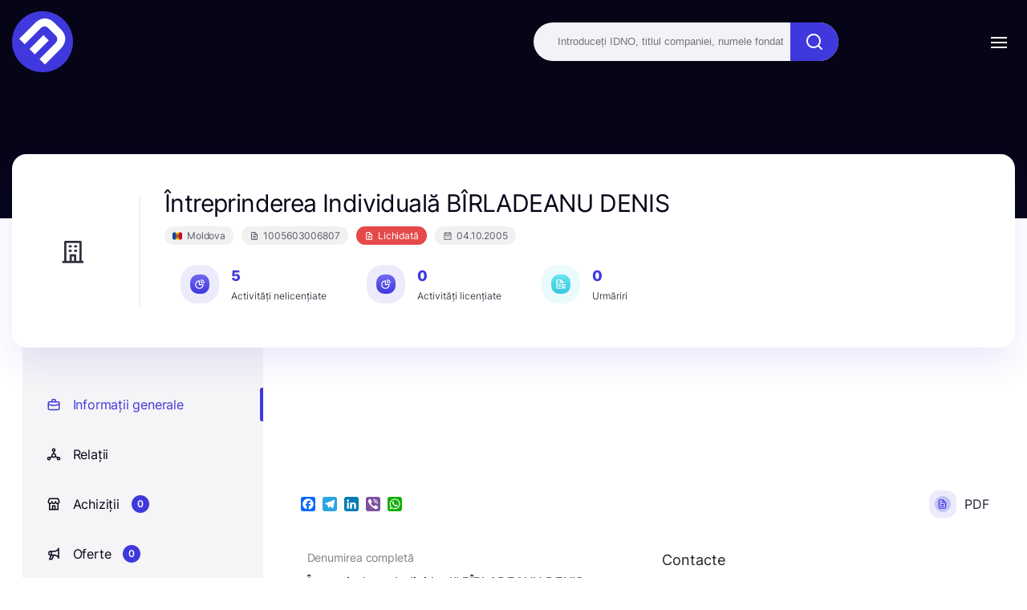

--- FILE ---
content_type: text/html; charset=UTF-8
request_url: https://edata.business/companie/mda/1005603006807-intreprinderea-individuala-birladeanu-denis
body_size: 80702
content:
<!DOCTYPE html>
<html lang="ro">

<head>
    <meta charset="UTF-8">
    <meta name="viewport" content="width=device-width, initial-scale=1.0">
    <meta http-equiv="X-UA-Compatible" content="ie=edge">
    <title>    Întreprinderea Individuală BÎRLADEANU DENIS
 - Edata Business</title>
        <meta name="twitter:card" content="summary">
<meta property="og:title" content="Întreprinderea Individuală BÎRLADEANU DENIS" />
<meta property="og:url" content="https://edata.business/companie/mda/1005603006807-intreprinderea-individuala-birladeanu-denis" />
<meta property="og:image"
    content="https://edata.business/assets/frontend/img/meta/no_company_logo.png">
<meta property="og:image:width" content="1210" />
<meta property="og:image:height" content="500" />
<meta property="og:type" content="image/png" />
<meta name="description" content="Compania Întreprinderea Individuală BÎRLADEANU DENIS a fost fondată pe data de 04.10.2005, căreia i-a fost atribuit codul fiscal 1005603006807. Care activează pe adresa juridică Moldova, Cahul, Chioselia Mare" />
<meta name="keywords"
    content="Întreprinderea Individuală BÎRLADEANU DENIS, 1005603006807, Moldova,
        Alte întreprinderi individuale,  Cahul, Chioselia Mare,   BÎRLADEANU DENIS,          BÎRLADEANU DENIS,  Contacte, companii md, companii ro, companii ua, companii din republica moldova, companii din romania, companii din ucraina, catalog firma, lista companii, căutare  companii, companii, date companii, conatacte companii, contacte, catalog companii, institutii publice, business, informații, informații complete, informații actualizate, surse deschise, țări, moldova, romania, ucraina, agenții economici, afaceri, afaceri din republica moldova, afaceri din romania, afaceri din ucraina, datele companiei, căutați compania dorită, clasificatori">
    <link rel="stylesheet"
        href="https://edata.business/assets/frontend/css/introjs.min.css?cache=1762874541">
    <link rel="stylesheet"
        href="https://edata.business/assets/frontend/css/fonts/stylesheet.css?cache=1762874541">
    <link href="https://cdn.jsdelivr.net/npm/tom-select@2.0.0/dist/css/tom-select.css" rel="stylesheet">
    <link rel="stylesheet"
        href="https://edata.business/assets/frontend/css/style.css?cache=1764060046">
    <link rel="stylesheet" type="text/css"
        href="https://edata.business/assets/frontend/css/toastify.min.css?cache=1762874541">

    <link rel="apple-touch-icon" sizes="180x180"
        href="https://edata.business/assets/frontend/img/favicon/apple-touch-icon.png">
    <link rel="icon" type="image/png" sizes="32x32"
        href="https://edata.business/assets/frontend/img/favicon/favicon-32x32.png">
    <link rel="icon" type="image/png" sizes="16x16"
        href="https://edata.business/assets/frontend/img/favicon/favicon-16x16.png">
    <link rel="manifest" href="https://edata.business/assets/frontend/img/favicon/site.webmanifest">
    <link rel="canonical" href="https://edata.business/companie/mda/1005603006807-intreprinderea-individuala-birladeanu-denis" />
        <script type="application/ld+json">
    {
        "@context": "https://schema.org",
        "@type": "Organization",
        "url": "https://edata.business/companie/mda/1005603006807-intreprinderea-individuala-birladeanu-denis",
        "logo": "https://edata.business/assets/frontend/img/meta/no_company_logo.png",
        "image": "https://edata.business/assets/frontend/img/meta/no_company_logo.png",
        "name": "Întreprinderea Individuală BÎRLADEANU DENIS",
        "legalName": "Întreprinderea Individuală BÎRLADEANU DENIS",
        "identifier": "1005603006807",
                "brand": "Întreprinderea Individuală BÎRLADEANU DENIS",
        "description": " Compania <strong>Întreprinderea Individuală BÎRLADEANU DENIS</strong> a
                                    fost fondată pe data de 04.10.2005, căreia i-a fost atribuit codul fiscal 1005603006807. Care activează pe adresa juridică Moldova,
                                    Cahul, Chioselia Mare",                    "foundingDate": "2005-10-04",                            "dissolutionDate": "2015-12-11",                            "address": "Cahul, Chioselia Mare",                            "founder ": [
                                    {
                        "@type": "Person",
                        "name": "BÎRLADEANU DENIS"
                    }                            ],                            "employee ": [
                                    {
                        "@type": "Person",
                        "name": "BÎRLADEANU DENIS"
                    }                            ]
            }
</script>
    <!-- Google Tag Manager -->
    <script>
        (function(w, d, s, l, i) {
            w[l] = w[l] || [];
            w[l].push({
                'gtm.start': new Date().getTime(),
                event: 'gtm.js'
            });
            var f = d.getElementsByTagName(s)[0],
                j = d.createElement(s),
                dl = l != 'dataLayer' ? '&l=' + l : '';
            j.async = true;
            j.src =
                'https://www.googletagmanager.com/gtm.js?id=' + i + dl;
            f.parentNode.insertBefore(j, f);
        })(window, document, 'script', 'dataLayer', '');
    </script>
    <!-- End Google Tag Manager -->

    <!-- Global site tag (gtag.js) - Google Analytics -->
    <script async src="https://www.googletagmanager.com/gtag/js?id="></script>
    <script>
        window.dataLayer = window.dataLayer || [];

        function gtag() {
            dataLayer.push(arguments);
        }
        gtag('js', new Date());

        gtag('config', '');
    </script>

    <!-- Google Analytics -->
    <script>
        (function(i, s, o, g, r, a, m) {
            i['GoogleAnalyticsObject'] = r;
            i[r] = i[r] || function() {
                (i[r].q = i[r].q || []).push(arguments)
            }, i[r].l = 1 * new Date();
            a = s.createElement(o),
                m = s.getElementsByTagName(o)[0];
            a.async = 1;
            a.src = g;
            m.parentNode.insertBefore(a, m)
        })(window, document, 'script', 'https://www.google-analytics.com/analytics.js', 'ga');

        ga('create', '', 'auto');
        ga('send', 'pageview');
    </script>
    <!-- End Google Analytics -->

    
            <link rel="stylesheet" type="text/css"
            href="https://edata.business/assets/frontend/css/leaflet.css?cache=1762874541">
    </head>

<body>

    <!-- Google Tag Manager (noscript) -->
    <noscript><iframe src="https://www.googletagmanager.com/ns.html?id="
            height="0" width="0" style="display:none;visibility:hidden"></iframe></noscript>
    <!-- End Google Tag Manager (noscript) -->

    <div class="d-none">

    <svg id="plus-icon" viewBox="0 0 24 24" stroke-width="2">
        <path stroke-linecap="round" stroke-linejoin="round" d="M12 6v6m0 0v6m0-6h6m-6 0H6" />
    </svg>

    <svg id="pencil-icon" viewBox="0 0 20 20">
        <path
            d="M13.586 3.586a2 2 0 112.828 2.828l-.793.793-2.828-2.828.793-.793zM11.379 5.793L3 14.172V17h2.828l8.38-8.379-2.83-2.828z" />
    </svg>

    <svg id="trash-icon" viewBox="0 0 24 24" stroke-width="2">
        <path stroke-linecap="round" stroke-linejoin="round"
            d="M19 7l-.867 12.142A2 2 0 0116.138 21H7.862a2 2 0 01-1.995-1.858L5 7m5 4v6m4-6v6m1-10V4a1 1 0 00-1-1h-4a1 1 0 00-1 1v3M4 7h16" />
    </svg>

    <svg id="envelope-upload" viewBox="0 0 24 24" xmlns="http://www.w3.org/2000/svg">
        <path
            d="M20.5 14C20.2348 14 19.9804 14.1054 19.7929 14.2929C19.6054 14.4804 19.5 14.7348 19.5 15V19C19.5 19.2652 19.3946 19.5196 19.2071 19.7071C19.0196 19.8947 18.7652 20 18.5 20H4.5C4.23478 20 3.98043 19.8947 3.79289 19.7071C3.60536 19.5196 3.5 19.2652 3.5 19V9.41002L9.38 15.3C9.9425 15.8618 10.705 16.1774 11.5 16.1774C12.295 16.1774 13.0575 15.8618 13.62 15.3L15.26 13.66C15.4483 13.4717 15.5541 13.2163 15.5541 12.95C15.5541 12.6837 15.4483 12.4283 15.26 12.24C15.0717 12.0517 14.8163 11.9459 14.55 11.9459C14.2837 11.9459 14.0283 12.0517 13.84 12.24L12.2 13.88C12.0131 14.0632 11.7618 14.1659 11.5 14.1659C11.2382 14.1659 10.9869 14.0632 10.8 13.88L4.91 8.00002H11.5C11.7652 8.00002 12.0196 7.89466 12.2071 7.70713C12.3946 7.51959 12.5 7.26523 12.5 7.00002C12.5 6.7348 12.3946 6.48045 12.2071 6.29291C12.0196 6.10538 11.7652 6.00002 11.5 6.00002H4.5C3.70435 6.00002 2.94129 6.31609 2.37868 6.8787C1.81607 7.44131 1.5 8.20437 1.5 9.00002V19C1.5 19.7957 1.81607 20.5587 2.37868 21.1213C2.94129 21.6839 3.70435 22 4.5 22H18.5C19.2956 22 20.0587 21.6839 20.6213 21.1213C21.1839 20.5587 21.5 19.7957 21.5 19V15C21.5 14.7348 21.3946 14.4804 21.2071 14.2929C21.0196 14.1054 20.7652 14 20.5 14ZM22.21 5.29002L19.21 2.29002C19.1149 2.19898 19.0028 2.12761 18.88 2.08002C18.6365 1.98 18.3635 1.98 18.12 2.08002C17.9972 2.12761 17.8851 2.19898 17.79 2.29002L14.79 5.29002C14.6017 5.47832 14.4959 5.73372 14.4959 6.00002C14.4959 6.26632 14.6017 6.52172 14.79 6.71002C14.9783 6.89832 15.2337 7.00411 15.5 7.00411C15.7663 7.00411 16.0217 6.89832 16.21 6.71002L17.5 5.41002V11C17.5 11.2652 17.6054 11.5196 17.7929 11.7071C17.9804 11.8947 18.2348 12 18.5 12C18.7652 12 19.0196 11.8947 19.2071 11.7071C19.3946 11.5196 19.5 11.2652 19.5 11V5.41002L20.79 6.71002C20.883 6.80375 20.9936 6.87814 21.1154 6.92891C21.2373 6.97968 21.368 7.00582 21.5 7.00582C21.632 7.00582 21.7627 6.97968 21.8846 6.92891C22.0064 6.87814 22.117 6.80375 22.21 6.71002C22.3037 6.61706 22.3781 6.50645 22.4289 6.3846C22.4797 6.26274 22.5058 6.13203 22.5058 6.00002C22.5058 5.86801 22.4797 5.7373 22.4289 5.61544C22.3781 5.49358 22.3037 5.38298 22.21 5.29002Z"
            />
    </svg>


    <svg id="list-icon" viewBox="0 0 24 24">
        <path
            d="M12 14C11.7348 14 11.4804 14.1054 11.2929 14.2929C11.1054 14.4804 11 14.7348 11 15V17C11 17.2652 11.1054 17.5196 11.2929 17.7071C11.4804 17.8946 11.7348 18 12 18C12.2652 18 12.5196 17.8946 12.7071 17.7071C12.8946 17.5196 13 17.2652 13 17V15C13 14.7348 12.8946 14.4804 12.7071 14.2929C12.5196 14.1054 12.2652 14 12 14ZM12.38 11.08C12.199 10.9961 11.997 10.9682 11.8 11L11.62 11.06L11.44 11.15L11.29 11.27C11.1949 11.3658 11.1202 11.4799 11.0703 11.6053C11.0205 11.7308 10.9966 11.865 11 12C10.9992 12.1316 11.0245 12.2621 11.0742 12.3839C11.124 12.5057 11.1973 12.6166 11.29 12.71C11.3851 12.801 11.4972 12.8724 11.62 12.92C11.7387 12.976 11.8688 13.0034 12 13C12.1316 13.0008 12.2621 12.9755 12.3839 12.9258C12.5057 12.876 12.6166 12.8027 12.71 12.71C12.8027 12.6166 12.876 12.5057 12.9258 12.3839C12.9755 12.2621 13.0008 12.1316 13 12C13.0008 11.8684 12.9755 11.7379 12.9258 11.6161C12.876 11.4943 12.8027 11.3834 12.71 11.29C12.6128 11.2017 12.5012 11.1306 12.38 11.08ZM20 8.94C19.9896 8.84813 19.9695 8.75763 19.94 8.67V8.58C19.8919 8.47718 19.8278 8.38267 19.75 8.3L13.75 2.3C13.6673 2.22222 13.5728 2.15808 13.47 2.11H13.37C13.2728 2.058 13.1683 2.02092 13.06 2H7C6.20435 2 5.44129 2.31607 4.87868 2.87868C4.31607 3.44129 4 4.20435 4 5V19C4 19.7956 4.31607 20.5587 4.87868 21.1213C5.44129 21.6839 6.20435 22 7 22H17C17.7956 22 18.5587 21.6839 19.1213 21.1213C19.6839 20.5587 20 19.7956 20 19V9V8.94ZM14 5.41L16.59 8H15C14.7348 8 14.4804 7.89464 14.2929 7.70711C14.1054 7.51957 14 7.26522 14 7V5.41ZM18 19C18 19.2652 17.8946 19.5196 17.7071 19.7071C17.5196 19.8946 17.2652 20 17 20H7C6.73478 20 6.48043 19.8946 6.29289 19.7071C6.10536 19.5196 6 19.2652 6 19V5C6 4.73478 6.10536 4.48043 6.29289 4.29289C6.48043 4.10536 6.73478 4 7 4H12V7C12 7.79565 12.3161 8.55871 12.8787 9.12132C13.4413 9.68393 14.2044 10 15 10H18V19Z" />
    </svg>

    <svg id="calendar-icon" viewBox="0 0 12 13" xmlns="http://www.w3.org/2000/svg">
        <path
            d="M6 10C6.09889 10 6.19556 9.97068 6.27779 9.91574C6.36001 9.86079 6.4241 9.7827 6.46194 9.69134C6.49978 9.59998 6.50969 9.49944 6.49039 9.40245C6.4711 9.30546 6.42348 9.21637 6.35355 9.14645C6.28363 9.07652 6.19454 9.0289 6.09755 9.00961C6.00055 8.99031 5.90002 9.00022 5.80866 9.03806C5.7173 9.0759 5.63921 9.13999 5.58427 9.22221C5.52932 9.30444 5.5 9.40111 5.5 9.5C5.5 9.63261 5.55268 9.75979 5.64645 9.85355C5.74021 9.94732 5.86739 10 6 10ZM8.5 10C8.59889 10 8.69556 9.97068 8.77779 9.91574C8.86001 9.86079 8.9241 9.7827 8.96194 9.69134C8.99978 9.59998 9.00969 9.49944 8.99039 9.40245C8.9711 9.30546 8.92348 9.21637 8.85355 9.14645C8.78363 9.07652 8.69454 9.0289 8.59755 9.00961C8.50056 8.99031 8.40002 9.00022 8.30866 9.03806C8.2173 9.0759 8.13921 9.13999 8.08426 9.22221C8.02932 9.30444 8 9.40111 8 9.5C8 9.63261 8.05268 9.75979 8.14645 9.85355C8.24021 9.94732 8.36739 10 8.5 10ZM8.5 8C8.59889 8 8.69556 7.97068 8.77779 7.91573C8.86001 7.86079 8.9241 7.7827 8.96194 7.69134C8.99978 7.59998 9.00969 7.49945 8.99039 7.40245C8.9711 7.30546 8.92348 7.21637 8.85355 7.14645C8.78363 7.07652 8.69454 7.0289 8.59755 7.00961C8.50056 6.99031 8.40002 7.00022 8.30866 7.03806C8.2173 7.0759 8.13921 7.13999 8.08426 7.22221C8.02932 7.30444 8 7.40111 8 7.5C8 7.63261 8.05268 7.75979 8.14645 7.85355C8.24021 7.94732 8.36739 8 8.5 8ZM6 8C6.09889 8 6.19556 7.97068 6.27779 7.91573C6.36001 7.86079 6.4241 7.7827 6.46194 7.69134C6.49978 7.59998 6.50969 7.49945 6.49039 7.40245C6.4711 7.30546 6.42348 7.21637 6.35355 7.14645C6.28363 7.07652 6.19454 7.0289 6.09755 7.00961C6.00055 6.99031 5.90002 7.00022 5.80866 7.03806C5.7173 7.0759 5.63921 7.13999 5.58427 7.22221C5.52932 7.30444 5.5 7.40111 5.5 7.5C5.5 7.63261 5.55268 7.75979 5.64645 7.85355C5.74021 7.94732 5.86739 8 6 8ZM9.5 2H9V1.5C9 1.36739 8.94732 1.24021 8.85355 1.14645C8.75979 1.05268 8.63261 1 8.5 1C8.36739 1 8.24021 1.05268 8.14645 1.14645C8.05268 1.24021 8 1.36739 8 1.5V2H4V1.5C4 1.36739 3.94732 1.24021 3.85355 1.14645C3.75979 1.05268 3.63261 1 3.5 1C3.36739 1 3.24021 1.05268 3.14645 1.14645C3.05268 1.24021 3 1.36739 3 1.5V2H2.5C2.10218 2 1.72064 2.15804 1.43934 2.43934C1.15804 2.72064 1 3.10218 1 3.5V10.5C1 10.8978 1.15804 11.2794 1.43934 11.5607C1.72064 11.842 2.10218 12 2.5 12H9.5C9.89782 12 10.2794 11.842 10.5607 11.5607C10.842 11.2794 11 10.8978 11 10.5V3.5C11 3.10218 10.842 2.72064 10.5607 2.43934C10.2794 2.15804 9.89782 2 9.5 2ZM10 10.5C10 10.6326 9.94732 10.7598 9.85355 10.8536C9.75979 10.9473 9.63261 11 9.5 11H2.5C2.36739 11 2.24021 10.9473 2.14645 10.8536C2.05268 10.7598 2 10.6326 2 10.5V6H10V10.5ZM10 5H2V3.5C2 3.36739 2.05268 3.24021 2.14645 3.14645C2.24021 3.05268 2.36739 3 2.5 3H3V3.5C3 3.63261 3.05268 3.75979 3.14645 3.85355C3.24021 3.94732 3.36739 4 3.5 4C3.63261 4 3.75979 3.94732 3.85355 3.85355C3.94732 3.75979 4 3.63261 4 3.5V3H8V3.5C8 3.63261 8.05268 3.75979 8.14645 3.85355C8.24021 3.94732 8.36739 4 8.5 4C8.63261 4 8.75979 3.94732 8.85355 3.85355C8.94732 3.75979 9 3.63261 9 3.5V3H9.5C9.63261 3 9.75979 3.05268 9.85355 3.14645C9.94732 3.24021 10 3.36739 10 3.5V5ZM3.5 8C3.59889 8 3.69556 7.97068 3.77779 7.91573C3.86001 7.86079 3.9241 7.7827 3.96194 7.69134C3.99978 7.59998 4.00969 7.49945 3.99039 7.40245C3.9711 7.30546 3.92348 7.21637 3.85355 7.14645C3.78363 7.07652 3.69454 7.0289 3.59755 7.00961C3.50055 6.99031 3.40002 7.00022 3.30866 7.03806C3.2173 7.0759 3.13921 7.13999 3.08427 7.22221C3.02932 7.30444 3 7.40111 3 7.5C3 7.63261 3.05268 7.75979 3.14645 7.85355C3.24021 7.94732 3.36739 8 3.5 8ZM3.5 10C3.59889 10 3.69556 9.97068 3.77779 9.91574C3.86001 9.86079 3.9241 9.7827 3.96194 9.69134C3.99978 9.59998 4.00969 9.49944 3.99039 9.40245C3.9711 9.30546 3.92348 9.21637 3.85355 9.14645C3.78363 9.07652 3.69454 9.0289 3.59755 9.00961C3.50055 8.99031 3.40002 9.00022 3.30866 9.03806C3.2173 9.0759 3.13921 9.13999 3.08427 9.22221C3.02932 9.30444 3 9.40111 3 9.5C3 9.63261 3.05268 9.75979 3.14645 9.85355C3.24021 9.94732 3.36739 10 3.5 10Z" />
    </svg>


    <svg id="aside-icon-9" viewBox="0 0 24 25" xmlns="http://www.w3.org/2000/svg">
        <path
            d="M13 16.7731H7.00001C6.73479 16.7731 6.48044 16.8785 6.2929 17.066C6.10537 17.2535 6.00001 17.5079 6.00001 17.7731C6.00001 18.0383 6.10537 18.2927 6.2929 18.4802C6.48044 18.6677 6.73479 18.7731 7.00001 18.7731H13C13.2652 18.7731 13.5196 18.6677 13.7071 18.4802C13.8947 18.2927 14 18.0383 14 17.7731C14 17.5079 13.8947 17.2535 13.7071 17.066C13.5196 16.8785 13.2652 16.7731 13 16.7731ZM9.00001 10.7731H11C11.2652 10.7731 11.5196 10.6677 11.7071 10.4802C11.8947 10.2927 12 10.0383 12 9.7731C12 9.50788 11.8947 9.25353 11.7071 9.06599C11.5196 8.87846 11.2652 8.7731 11 8.7731H9.00001C8.73479 8.7731 8.48044 8.87846 8.2929 9.06599C8.10537 9.25353 8.00001 9.50788 8.00001 9.7731C8.00001 10.0383 8.10537 10.2927 8.2929 10.4802C8.48044 10.6677 8.73479 10.7731 9.00001 10.7731ZM21 12.7731H18V3.7731C18.0007 3.59689 17.9548 3.42363 17.867 3.27085C17.7792 3.11807 17.6526 2.99121 17.5 2.9031C17.348 2.81533 17.1755 2.76913 17 2.76913C16.8245 2.76913 16.652 2.81533 16.5 2.9031L13.5 4.6231L10.5 2.9031C10.348 2.81533 10.1755 2.76913 10 2.76913C9.82447 2.76913 9.65203 2.81533 9.50001 2.9031L6.50001 4.6231L3.50001 2.9031C3.34799 2.81533 3.17554 2.76913 3.00001 2.76913C2.82447 2.76913 2.65203 2.81533 2.50001 2.9031C2.3474 2.99121 2.22079 3.11807 2.13299 3.27085C2.04518 3.42363 1.99931 3.59689 2.00001 3.7731V19.7731C2.00001 20.5688 2.31608 21.3318 2.87869 21.8944C3.4413 22.457 4.20436 22.7731 5.00001 22.7731H19C19.7957 22.7731 20.5587 22.457 21.1213 21.8944C21.6839 21.3318 22 20.5688 22 19.7731V13.7731C22 13.5079 21.8947 13.2535 21.7071 13.066C21.5196 12.8785 21.2652 12.7731 21 12.7731ZM5.00001 20.7731C4.73479 20.7731 4.48044 20.6677 4.2929 20.4802C4.10536 20.2927 4.00001 20.0383 4.00001 19.7731V5.5031L6.00001 6.6431C6.15435 6.72371 6.32589 6.76581 6.50001 6.76581C6.67413 6.76581 6.84567 6.72371 7.00001 6.6431L10 4.9231L13 6.6431C13.1543 6.72371 13.3259 6.76581 13.5 6.76581C13.6741 6.76581 13.8457 6.72371 14 6.6431L16 5.5031V19.7731C16.0027 20.1142 16.0636 20.4524 16.18 20.7731H5.00001ZM20 19.7731C20 20.0383 19.8947 20.2927 19.7071 20.4802C19.5196 20.6677 19.2652 20.7731 19 20.7731C18.7348 20.7731 18.4804 20.6677 18.2929 20.4802C18.1054 20.2927 18 20.0383 18 19.7731V14.7731H20V19.7731ZM13 12.7731H7.00001C6.73479 12.7731 6.48044 12.8785 6.2929 13.066C6.10537 13.2535 6.00001 13.5079 6.00001 13.7731C6.00001 14.0383 6.10537 14.2927 6.2929 14.4802C6.48044 14.6677 6.73479 14.7731 7.00001 14.7731H13C13.2652 14.7731 13.5196 14.6677 13.7071 14.4802C13.8947 14.2927 14 14.0383 14 13.7731C14 13.5079 13.8947 13.2535 13.7071 13.066C13.5196 12.8785 13.2652 12.7731 13 12.7731Z" />
    </svg>


    <svg id="discounts-icon" viewBox="0 0 12 13" xmlns="http://www.w3.org/2000/svg">
        <path
            d="M9 3.9999H8.825C8.93911 3.76628 8.99893 3.50989 9 3.2499C9.00151 2.90156 8.89874 2.56074 8.70491 2.27131C8.51107 1.98188 8.23505 1.75709 7.91237 1.62587C7.58969 1.49464 7.23513 1.463 6.89431 1.535C6.55349 1.60701 6.24203 1.77937 6 2.0299C5.75797 1.77937 5.44651 1.60701 5.10569 1.535C4.76487 1.463 4.41031 1.49464 4.08763 1.62587C3.76495 1.75709 3.48893 1.98188 3.29509 2.27131C3.10126 2.56074 2.99849 2.90156 3 3.2499C3.00107 3.50989 3.06089 3.76628 3.175 3.9999H3C2.60218 3.9999 2.22064 4.15793 1.93934 4.43924C1.65804 4.72054 1.5 5.10207 1.5 5.4999V6.4999C1.5 6.63251 1.55268 6.75968 1.64645 6.85345C1.74021 6.94722 1.86739 6.9999 2 6.9999H2.5V9.9999C2.5 10.3977 2.65804 10.7793 2.93934 11.0606C3.22064 11.3419 3.60218 11.4999 4 11.4999H8C8.39782 11.4999 8.77936 11.3419 9.06066 11.0606C9.34196 10.7793 9.5 10.3977 9.5 9.9999V6.9999H10C10.1326 6.9999 10.2598 6.94722 10.3536 6.85345C10.4473 6.75968 10.5 6.63251 10.5 6.4999V5.4999C10.5 5.10207 10.342 4.72054 10.0607 4.43924C9.77936 4.15793 9.39782 3.9999 9 3.9999ZM5.5 10.4999H4C3.86739 10.4999 3.74021 10.4472 3.64645 10.3535C3.55268 10.2597 3.5 10.1325 3.5 9.9999V6.9999H5.5V10.4999ZM5.5 5.9999H2.5V5.4999C2.5 5.36729 2.55268 5.24011 2.64645 5.14634C2.74021 5.05258 2.86739 4.9999 3 4.9999H5.5V5.9999ZM5.5 3.9999H4.75C4.60166 3.9999 4.45666 3.95591 4.33332 3.8735C4.20999 3.79109 4.11386 3.67395 4.05709 3.53691C4.00032 3.39987 3.98547 3.24906 4.01441 3.10358C4.04335 2.95809 4.11478 2.82446 4.21967 2.71957C4.32456 2.61468 4.4582 2.54325 4.60368 2.51431C4.74917 2.48537 4.89997 2.50022 5.03701 2.55699C5.17406 2.61375 5.29119 2.70988 5.3736 2.83322C5.45601 2.95656 5.5 3.10156 5.5 3.2499V3.9999ZM6.5 3.2499C6.5 3.10156 6.54399 2.95656 6.6264 2.83322C6.70881 2.70988 6.82594 2.61375 6.96299 2.55699C7.10003 2.50022 7.25083 2.48537 7.39632 2.51431C7.5418 2.54325 7.67544 2.61468 7.78033 2.71957C7.88522 2.82446 7.95665 2.95809 7.98559 3.10358C8.01453 3.24906 7.99968 3.39987 7.94291 3.53691C7.88614 3.67395 7.79001 3.79109 7.66668 3.8735C7.54334 3.95591 7.39834 3.9999 7.25 3.9999H6.5V3.2499ZM8.5 9.9999C8.5 10.1325 8.44732 10.2597 8.35355 10.3535C8.25979 10.4472 8.13261 10.4999 8 10.4999H6.5V6.9999H8.5V9.9999ZM9.5 5.9999H6.5V4.9999H9C9.13261 4.9999 9.25979 5.05258 9.35355 5.14634C9.44732 5.24011 9.5 5.36729 9.5 5.4999V5.9999Z" />
    </svg>

    <svg id="updates-icon" viewBox="0 0 12 13" xmlns="http://www.w3.org/2000/svg">
        <path
            d="M9.94493 5.27514C9.90338 5.19269 9.83981 5.12334 9.76126 5.07481C9.68272 5.02627 9.59226 5.00042 9.49993 5.00014H6.99993V2.00014C7.0053 1.89049 6.97442 1.78211 6.91207 1.69174C6.84972 1.60138 6.75935 1.53405 6.65493 1.50014C6.55454 1.46712 6.44627 1.46674 6.34566 1.49908C6.24505 1.53142 6.15727 1.59481 6.09493 1.68014L2.09493 7.18014C2.04481 7.25258 2.01472 7.33696 2.0077 7.42476C2.00067 7.51257 2.01697 7.60066 2.05493 7.68014C2.08989 7.77102 2.15062 7.84971 2.22968 7.90655C2.30873 7.9634 2.40265 7.99593 2.49993 8.00014H4.99993V11.0001C5.00001 11.1056 5.03342 11.2083 5.09538 11.2936C5.15734 11.3789 5.24469 11.4425 5.34493 11.4751C5.39517 11.4907 5.44735 11.4991 5.49993 11.5001C5.57882 11.5003 5.65665 11.4819 5.72703 11.4463C5.79742 11.4106 5.85838 11.3588 5.90493 11.2951L9.90493 5.79514C9.9588 5.72054 9.99104 5.63252 9.9981 5.54077C10.0052 5.44902 9.98676 5.35711 9.94493 5.27514ZM5.99993 9.46014V7.50014C5.99993 7.36754 5.94725 7.24036 5.85348 7.14659C5.75972 7.05282 5.63254 7.00014 5.49993 7.00014H3.49993L5.99993 3.54014V5.50014C5.99993 5.63275 6.05261 5.75993 6.14638 5.8537C6.24015 5.94746 6.36732 6.00014 6.49993 6.00014H8.49993L5.99993 9.46014Z" />
    </svg>


    <svg id="info-icon" viewBox="0 0 12 13" xmlns="http://www.w3.org/2000/svg">
        <path
            d="M6 1.7002C5.0111 1.7002 4.0444 1.99344 3.22215 2.54285C2.39991 3.09225 1.75904 3.87315 1.3806 4.78678C1.00217 5.70041 0.90315 6.70574 1.09608 7.67565C1.289 8.64555 1.76521 9.53647 2.46447 10.2357C3.16373 10.935 4.05465 11.4112 5.02455 11.6041C5.99446 11.797 6.99979 11.698 7.91342 11.3196C8.82705 10.9412 9.60794 10.3003 10.1573 9.47805C10.7068 8.6558 11 7.6891 11 6.7002C10.9985 5.37456 10.4713 4.10364 9.53393 3.16627C8.59656 2.2289 7.32564 1.70165 6 1.7002ZM6 10.7002C5.20888 10.7002 4.43552 10.4656 3.77772 10.0261C3.11992 9.58655 2.60723 8.96183 2.30448 8.23093C2.00173 7.50002 1.92252 6.69576 2.07686 5.91983C2.2312 5.14391 2.61216 4.43118 3.17158 3.87177C3.73099 3.31236 4.44372 2.9314 5.21964 2.77705C5.99557 2.62271 6.79983 2.70193 7.53074 3.00468C8.26164 3.30743 8.88635 3.82012 9.32588 4.47791C9.76541 5.13571 10 5.90907 10 6.7002C9.99868 7.76066 9.57683 8.7773 8.82697 9.52716C8.07711 10.277 7.06046 10.6989 6 10.7002ZM6 6.4502C5.86739 6.4502 5.74022 6.50287 5.64645 6.59664C5.55268 6.69041 5.5 6.81759 5.5 6.9502V8.4502C5.5 8.5828 5.55268 8.70998 5.64645 8.80375C5.74022 8.89752 5.86739 8.9502 6 8.9502C6.13261 8.9502 6.25979 8.89752 6.35356 8.80375C6.44732 8.70998 6.5 8.5828 6.5 8.4502V6.9502C6.5 6.81759 6.44732 6.69041 6.35356 6.59664C6.25979 6.50287 6.13261 6.4502 6 6.4502ZM6 4.4502C5.87639 4.4502 5.75555 4.48685 5.65277 4.55553C5.54999 4.6242 5.46988 4.72181 5.42258 4.83602C5.37527 4.95022 5.3629 5.07589 5.38701 5.19713C5.41113 5.31837 5.47065 5.42973 5.55806 5.51714C5.64547 5.60454 5.75683 5.66407 5.87807 5.68819C5.99931 5.7123 6.12498 5.69992 6.23918 5.65262C6.35338 5.60531 6.45099 5.52521 6.51967 5.42243C6.58835 5.31965 6.625 5.19881 6.625 5.0752C6.625 4.90944 6.55915 4.75046 6.44194 4.63325C6.32473 4.51604 6.16576 4.4502 6 4.4502Z" />
    </svg>


    <svg id="searchIcon" viewBox="0 0 24 24" xmlns="http://www.w3.org/2000/svg">
        <path
            d="M21.7099 20.29L17.9999 16.61C19.44 14.8144 20.1374 12.5353 19.9487 10.2413C19.76 7.9473 18.6996 5.81278 16.9854 4.27664C15.2713 2.7405 13.0337 1.91951 10.7328 1.98247C8.43194 2.04543 6.24263 2.98756 4.61505 4.61514C2.98747 6.24272 2.04534 8.43203 1.98237 10.7329C1.91941 13.0338 2.74041 15.2714 4.27655 16.9855C5.81269 18.6997 7.94721 19.7601 10.2412 19.9488C12.5352 20.1375 14.8143 19.4401 16.6099 18L20.2899 21.68C20.3829 21.7737 20.4935 21.8481 20.6153 21.8989C20.7372 21.9497 20.8679 21.9758 20.9999 21.9758C21.1319 21.9758 21.2626 21.9497 21.3845 21.8989C21.5063 21.8481 21.6169 21.7737 21.7099 21.68C21.8901 21.4935 21.9909 21.2443 21.9909 20.985C21.9909 20.7257 21.8901 20.4765 21.7099 20.29ZM10.9999 18C9.61544 18 8.26206 17.5895 7.11091 16.8203C5.95977 16.0511 5.06256 14.9579 4.53275 13.6788C4.00293 12.3997 3.86431 10.9922 4.13441 9.63436C4.4045 8.2765 5.07119 7.02922 6.05016 6.05025C7.02912 5.07128 8.27641 4.4046 9.63427 4.1345C10.9921 3.8644 12.3996 4.00303 13.6787 4.53284C14.9578 5.06265 16.051 5.95986 16.8202 7.111C17.5894 8.26215 17.9999 9.61553 17.9999 11C17.9999 12.8565 17.2624 14.637 15.9497 15.9497C14.6369 17.2625 12.8564 18 10.9999 18Z" />
    </svg>

    <svg id="tag-icon" viewBox="0 0 18 18" xmlns="http://www.w3.org/2000/svg">
        <path
            d="M5.62501 4.50001C5.40251 4.50001 5.185 4.56599 5 4.68961C4.81499 4.81323 4.6708 4.98893 4.58565 5.19449C4.5005 5.40006 4.47822 5.62626 4.52163 5.84449C4.56504 6.06272 4.67218 6.26317 4.82952 6.42051C4.98685 6.57784 5.18731 6.68499 5.40554 6.7284C5.62376 6.7718 5.84996 6.74953 6.05553 6.66438C6.2611 6.57923 6.4368 6.43503 6.56042 6.25003C6.68403 6.06502 6.75001 5.84752 6.75001 5.62501C6.75001 5.32664 6.63149 5.0405 6.42051 4.82952C6.20953 4.61854 5.92338 4.50001 5.62501 4.50001ZM15.84 8.03251L9.53251 1.71751C9.46243 1.648 9.37932 1.59301 9.28794 1.55568C9.19656 1.51836 9.09872 1.49944 9.00001 1.50001H2.25001C2.0511 1.50001 1.86033 1.57903 1.71968 1.71968C1.57903 1.86033 1.50001 2.0511 1.50001 2.25001V9.00001C1.49944 9.09872 1.51836 9.19656 1.55568 9.28794C1.59301 9.37932 1.648 9.46243 1.71751 9.53251L8.03251 15.84C8.45439 16.2614 9.02626 16.498 9.62251 16.498C10.2188 16.498 10.7906 16.2614 11.2125 15.84L15.84 11.25C16.2614 10.8281 16.498 10.2563 16.498 9.66001C16.498 9.06376 16.2614 8.49189 15.84 8.07001V8.03251ZM14.7825 10.1475L10.1475 14.775C10.007 14.9147 9.8169 14.9931 9.61876 14.9931C9.42062 14.9931 9.23053 14.9147 9.09001 14.775L3.00001 8.69251V3.00001H8.69251L14.7825 9.09001C14.852 9.16009 14.907 9.24321 14.9443 9.33458C14.9817 9.42596 15.0006 9.52381 15 9.62251C14.9992 9.81927 14.9211 10.0078 14.7825 10.1475Z" />
    </svg>

    <svg id="categories-dropdown-icon" viewBox="0 0 18 18" xmlns="http://www.w3.org/2000/svg">
        <path
            d="M7.5 9.75H2.25C2.05109 9.75 1.86032 9.82902 1.71967 9.96967C1.57902 10.1103 1.5 10.3011 1.5 10.5V15.75C1.5 15.9489 1.57902 16.1397 1.71967 16.2803C1.86032 16.421 2.05109 16.5 2.25 16.5H7.5C7.69891 16.5 7.88968 16.421 8.03033 16.2803C8.17098 16.1397 8.25 15.9489 8.25 15.75V10.5C8.25 10.3011 8.17098 10.1103 8.03033 9.96967C7.88968 9.82902 7.69891 9.75 7.5 9.75ZM6.75 15H3V11.25H6.75V15ZM15.75 1.5H10.5C10.3011 1.5 10.1103 1.57902 9.96967 1.71967C9.82902 1.86032 9.75 2.05109 9.75 2.25V7.5C9.75 7.69891 9.82902 7.88968 9.96967 8.03033C10.1103 8.17098 10.3011 8.25 10.5 8.25H15.75C15.9489 8.25 16.1397 8.17098 16.2803 8.03033C16.421 7.88968 16.5 7.69891 16.5 7.5V2.25C16.5 2.05109 16.421 1.86032 16.2803 1.71967C16.1397 1.57902 15.9489 1.5 15.75 1.5ZM15 6.75H11.25V3H15V6.75ZM15.75 9.75H10.5C10.3011 9.75 10.1103 9.82902 9.96967 9.96967C9.82902 10.1103 9.75 10.3011 9.75 10.5V15.75C9.75 15.9489 9.82902 16.1397 9.96967 16.2803C10.1103 16.421 10.3011 16.5 10.5 16.5H15.75C15.9489 16.5 16.1397 16.421 16.2803 16.2803C16.421 16.1397 16.5 15.9489 16.5 15.75V10.5C16.5 10.3011 16.421 10.1103 16.2803 9.96967C16.1397 9.82902 15.9489 9.75 15.75 9.75ZM15 15H11.25V11.25H15V15ZM7.5 1.5H2.25C2.05109 1.5 1.86032 1.57902 1.71967 1.71967C1.57902 1.86032 1.5 2.05109 1.5 2.25V7.5C1.5 7.69891 1.57902 7.88968 1.71967 8.03033C1.86032 8.17098 2.05109 8.25 2.25 8.25H7.5C7.69891 8.25 7.88968 8.17098 8.03033 8.03033C8.17098 7.88968 8.25 7.69891 8.25 7.5V2.25C8.25 2.05109 8.17098 1.86032 8.03033 1.71967C7.88968 1.57902 7.69891 1.5 7.5 1.5ZM6.75 6.75H3V3H6.75V6.75Z" />
    </svg>


    <svg id="user-icon" viewBox="0 0 12 12" xmlns="http://www.w3.org/2000/svg">
        <path
            d="M7.85524 6.35482C8.34544 5.96915 8.70324 5.44028 8.87886 4.84179C9.05449 4.2433 9.0392 3.60495 8.83513 3.01555C8.63107 2.42615 8.24837 1.91501 7.74028 1.55325C7.23218 1.19148 6.62397 0.99707 6.00024 0.99707C5.37652 0.99707 4.7683 1.19148 4.26021 1.55325C3.75212 1.91501 3.36941 2.42615 3.16535 3.01555C2.96128 3.60495 2.946 4.2433 3.12162 4.84179C3.29725 5.44028 3.65505 5.96915 4.14524 6.35482C3.30528 6.69134 2.57239 7.24949 2.02469 7.96978C1.47699 8.69006 1.13502 9.54547 1.03524 10.4448C1.02802 10.5105 1.0338 10.5769 1.05226 10.6403C1.07071 10.7038 1.10148 10.7629 1.1428 10.8145C1.22625 10.9186 1.34763 10.9852 1.48024 10.9998C1.61285 11.0144 1.74582 10.9757 1.8499 10.8923C1.95399 10.8088 2.02066 10.6874 2.03524 10.5548C2.14503 9.57741 2.61109 8.67472 3.34435 8.01921C4.07762 7.3637 5.02669 7.00133 6.01024 7.00133C6.99379 7.00133 7.94287 7.3637 8.67613 8.01921C9.4094 8.67472 9.87545 9.57741 9.98524 10.5548C9.99884 10.6777 10.0575 10.7911 10.1498 10.8733C10.2421 10.9555 10.3616 11.0006 10.4852 10.9998H10.5402C10.6713 10.9847 10.7911 10.9185 10.8735 10.8154C10.9559 10.7124 10.9943 10.581 10.9802 10.4498C10.88 9.54792 10.5362 8.69031 9.98567 7.96892C9.43515 7.24753 8.6987 6.68956 7.85524 6.35482ZM6.00024 5.99982C5.60468 5.99982 5.218 5.88252 4.8891 5.66276C4.5602 5.44299 4.30386 5.13064 4.15248 4.76519C4.00111 4.39973 3.9615 3.9976 4.03867 3.60964C4.11584 3.22168 4.30632 2.86531 4.58603 2.5856C4.86573 2.3059 5.2221 2.11542 5.61006 2.03825C5.99802 1.96108 6.40016 2.00068 6.76561 2.15206C7.13106 2.30343 7.44342 2.55978 7.66318 2.88868C7.88294 3.21758 8.00024 3.60426 8.00024 3.99982C8.00024 4.53025 7.78953 5.03896 7.41446 5.41403C7.03938 5.7891 6.53067 5.99982 6.00024 5.99982Z" />
    </svg>

    <svg id="facebook-icon" viewBox="0 0 16 16" xmlns="http://www.w3.org/2000/svg">
        <path
            d="M10.0801 3.5467H11.3334V1.4267C10.7266 1.36359 10.1168 1.33244 9.50674 1.33336C7.69341 1.33336 6.45341 2.44003 6.45341 4.4667V6.21336H4.40674V8.5867H6.45341V14.6667H8.90674V8.5867H10.9467L11.2534 6.21336H8.90674V4.70003C8.90674 4.00003 9.09341 3.5467 10.0801 3.5467Z" />
    </svg>
    <svg id="twitter-icon" viewBox="0 0 16 16" xmlns="http://www.w3.org/2000/svg">
        <path
            d="M14.6666 3.86668C14.1655 4.08408 13.6355 4.22779 13.0933 4.29335C13.6654 3.95156 14.0941 3.41387 14.2999 2.78002C13.7623 3.10006 13.1738 3.32555 12.5599 3.44668C12.1496 3.00173 11.6032 2.70555 11.0065 2.60459C10.4097 2.50362 9.79628 2.60359 9.26245 2.88881C8.72861 3.17403 8.30454 3.62837 8.05675 4.18058C7.80895 4.73278 7.75145 5.35161 7.89325 5.94002C6.8062 5.88504 5.74288 5.60199 4.77236 5.10926C3.80183 4.61653 2.94582 3.92515 2.25992 3.08002C2.01934 3.50013 1.89293 3.9759 1.89325 4.46002C1.8924 4.90961 2.00273 5.35243 2.21442 5.74906C2.42611 6.14569 2.7326 6.48382 3.10659 6.73335C2.6719 6.72152 2.24651 6.60488 1.86659 6.39335V6.42668C1.86984 7.05661 2.09058 7.66608 2.49146 8.15199C2.89234 8.63791 3.44876 8.97045 4.06659 9.09335C3.82876 9.16573 3.58184 9.20389 3.33325 9.20669C3.16118 9.20467 2.98953 9.18907 2.81992 9.16002C2.99586 9.70189 3.33633 10.1754 3.79397 10.5148C4.2516 10.8541 4.80364 11.0424 5.37325 11.0534C4.41139 11.8102 3.22384 12.2233 1.99992 12.2267C1.77708 12.2274 1.55441 12.2141 1.33325 12.1867C2.58287 12.9935 4.03913 13.4218 5.52659 13.42C6.55305 13.4307 7.57134 13.2367 8.522 12.8494C9.47265 12.4621 10.3366 11.8893 11.0634 11.1643C11.7902 10.4394 12.3652 9.57694 12.755 8.62729C13.1447 7.67763 13.3413 6.65984 13.3333 5.63335V5.28002C13.8564 4.88989 14.3076 4.41163 14.6666 3.86668Z" />
    </svg>
    <svg id="rss-icon" viewBox="0 0 16 16" xmlns="http://www.w3.org/2000/svg">
        <path
            d="M1.92011 11.2533C1.54558 11.6283 1.33521 12.1367 1.33521 12.6667C1.33521 13.1967 1.54558 13.705 1.92011 14.08C2.29511 14.4545 2.80344 14.6649 3.33345 14.6649C3.86345 14.6649 4.37178 14.4545 4.74678 14.08C5.10006 13.7009 5.29239 13.1994 5.28325 12.6813C5.2741 12.1631 5.0642 11.6688 4.69777 11.3023C4.33134 10.9359 3.83698 10.726 3.31884 10.7169C2.8007 10.7077 2.29925 10.9 1.92011 11.2533ZM3.80678 13.14C3.68124 13.2655 3.51098 13.3361 3.33345 13.3361C3.15591 13.3361 2.98565 13.2655 2.86011 13.14C2.73458 13.0145 2.66405 12.8442 2.66405 12.6667C2.66405 12.4891 2.73458 12.3189 2.86011 12.1933C2.92209 12.1308 2.99582 12.0812 3.07706 12.0474C3.1583 12.0135 3.24544 11.9961 3.33345 11.9961C3.42145 11.9961 3.50859 12.0135 3.58983 12.0474C3.67107 12.0812 3.7448 12.1308 3.80678 12.1933C3.86926 12.2553 3.91886 12.329 3.95271 12.4103C3.98655 12.4915 4.00398 12.5786 4.00398 12.6667C4.00398 12.7547 3.98655 12.8418 3.95271 12.923C3.91886 13.0043 3.86926 13.078 3.80678 13.14ZM3.33345 7.99999C3.15663 7.99999 2.98707 8.07023 2.86204 8.19525C2.73702 8.32028 2.66678 8.48985 2.66678 8.66666C2.66678 8.84347 2.73702 9.01304 2.86204 9.13806C2.98707 9.26309 3.15663 9.33332 3.33345 9.33332C4.2175 9.33332 5.06535 9.68451 5.69047 10.3096C6.31559 10.9348 6.66678 11.7826 6.66678 12.6667C6.66678 12.8435 6.73702 13.013 6.86204 13.1381C6.98707 13.2631 7.15663 13.3333 7.33345 13.3333C7.51026 13.3333 7.67983 13.2631 7.80485 13.1381C7.92987 13.013 8.00011 12.8435 8.00011 12.6667C8.00011 11.429 7.50845 10.242 6.63328 9.36683C5.75811 8.49166 4.57112 7.99999 3.33345 7.99999ZM3.33345 5.33332C3.15663 5.33332 2.98707 5.40356 2.86204 5.52859C2.73702 5.65361 2.66678 5.82318 2.66678 5.99999C2.66678 6.1768 2.73702 6.34637 2.86204 6.47139C2.98707 6.59642 3.15663 6.66666 3.33345 6.66666C4.92474 6.66666 6.45087 7.2988 7.57609 8.42402C8.7013 9.54923 9.33345 11.0754 9.33345 12.6667C9.33345 12.8435 9.40368 13.013 9.52871 13.1381C9.65373 13.2631 9.8233 13.3333 10.0001 13.3333C10.1769 13.3333 10.3465 13.2631 10.4715 13.1381C10.5965 13.013 10.6668 12.8435 10.6668 12.6667C10.6616 10.7226 9.8903 8.85904 8.52011 7.47999C7.14106 6.1098 5.27745 5.33849 3.33345 5.33332ZM10.4068 5.59332C8.52597 3.72502 5.98448 2.67345 3.33345 2.66666C3.15663 2.66666 2.98707 2.73689 2.86204 2.86192C2.73702 2.98694 2.66678 3.15651 2.66678 3.33332C2.66678 3.51013 2.73702 3.6797 2.86204 3.80473C2.98707 3.92975 3.15663 3.99999 3.33345 3.99999C5.63199 3.99999 7.83639 4.91308 9.4617 6.5384C11.087 8.16371 12.0001 10.3681 12.0001 12.6667C12.0001 12.8435 12.0703 13.013 12.1954 13.1381C12.3204 13.2631 12.49 13.3333 12.6668 13.3333C12.8436 13.3333 13.0132 13.2631 13.1382 13.1381C13.2632 13.013 13.3334 12.8435 13.3334 12.6667C13.3267 10.0156 12.2751 7.47413 10.4068 5.59332Z" />
    </svg>


    <svg id="checked-icon" viewBox="0 0 27 26" xmlns="http://www.w3.org/2000/svg">
        <path
            d="M16.4465 9.52234L11.799 14.1807L10.0115 12.3932C9.91439 12.2798 9.79488 12.1877 9.66048 12.1226C9.52607 12.0576 9.37968 12.0211 9.23048 12.0153C9.08129 12.0095 8.93251 12.0347 8.79349 12.0891C8.65447 12.1436 8.52821 12.2262 8.42264 12.3318C8.31706 12.4374 8.23445 12.5636 8.17999 12.7027C8.12552 12.8417 8.10038 12.9904 8.10614 13.1396C8.11191 13.2888 8.14845 13.4352 8.21347 13.5696C8.2785 13.704 8.3706 13.8236 8.48401 13.9207L11.0298 16.4773C11.1311 16.5777 11.2511 16.6572 11.3831 16.7111C11.5151 16.765 11.6564 16.7923 11.799 16.7915C12.0832 16.7903 12.3556 16.6775 12.5573 16.4773L17.974 11.0607C18.0755 10.96 18.1561 10.8401 18.2111 10.7081C18.2661 10.5761 18.2945 10.4345 18.2945 10.2915C18.2945 10.1485 18.2661 10.0069 18.2111 9.87488C18.1561 9.74287 18.0755 9.62305 17.974 9.52234C17.771 9.32057 17.4965 9.20731 17.2103 9.20731C16.9241 9.20731 16.6495 9.32057 16.4465 9.52234ZM13.4998 2.1665C11.3572 2.1665 9.2627 2.80187 7.48116 3.99225C5.69963 5.18263 4.3111 6.87457 3.49115 8.8541C2.6712 10.8336 2.45666 13.0119 2.87467 15.1133C3.29267 17.2148 4.32445 19.1451 5.83952 20.6602C7.35459 22.1752 9.2849 23.207 11.3864 23.625C13.4878 24.043 15.666 23.8285 17.6456 23.0085C19.6251 22.1886 21.317 20.8 22.5074 19.0185C23.6978 17.237 24.3332 15.1425 24.3332 12.9998C24.3332 11.5772 24.053 10.1685 23.5085 8.8541C22.9641 7.53974 22.1661 6.34548 21.1602 5.33951C20.1542 4.33355 18.9599 3.53557 17.6456 2.99114C16.3312 2.44672 14.9225 2.1665 13.4998 2.1665ZM13.4998 21.6665C11.7857 21.6665 10.1101 21.1582 8.6849 20.2059C7.25967 19.2536 6.14885 17.9001 5.49289 16.3164C4.83693 14.7328 4.6653 12.9902 4.9997 11.3091C5.33411 9.62789 6.15953 8.08363 7.37158 6.87158C8.58364 5.65952 10.1279 4.8341 11.8091 4.4997C13.4902 4.16529 15.2328 4.33692 16.8164 4.99288C18.4001 5.64884 19.7536 6.75967 20.7059 8.1849C21.6582 9.61012 22.1665 11.2857 22.1665 12.9998C22.1665 15.2984 21.2534 17.5028 19.6281 19.1281C18.0028 20.7534 15.7984 21.6665 13.4998 21.6665Z" />
    </svg>

    <svg id="unchecked-icon" viewBox="0 0 27 26" xmlns="http://www.w3.org/2000/svg">
        <path
            d="M17.5193 8.98098C17.4186 8.87944 17.2988 8.79885 17.1668 8.74385C17.0348 8.68885 16.8932 8.66053 16.7501 8.66053C16.6071 8.66053 16.4655 8.68885 16.3335 8.74385C16.2015 8.79885 16.0817 8.87944 15.981 8.98098L13.5001 11.4726L11.0193 8.98098C10.8153 8.77698 10.5386 8.66238 10.2501 8.66238C9.96165 8.66238 9.68498 8.77698 9.48098 8.98098C9.27698 9.18498 9.16238 9.46165 9.16238 9.75015C9.16238 10.0386 9.27698 10.3153 9.48098 10.5193L11.9726 13.0001L9.48098 15.481C9.37944 15.5817 9.29885 15.7015 9.24385 15.8335C9.18885 15.9655 9.16053 16.1071 9.16053 16.2501C9.16053 16.3932 9.18885 16.5348 9.24385 16.6668C9.29885 16.7988 9.37944 16.9186 9.48098 17.0193C9.58169 17.1209 9.70151 17.2014 9.83352 17.2564C9.96554 17.3114 10.1071 17.3398 10.2501 17.3398C10.3932 17.3398 10.5348 17.3114 10.6668 17.2564C10.7988 17.2014 10.9186 17.1209 11.0193 17.0193L13.5001 14.5276L15.981 17.0193C16.0817 17.1209 16.2015 17.2014 16.3335 17.2564C16.4655 17.3114 16.6071 17.3398 16.7501 17.3398C16.8932 17.3398 17.0348 17.3114 17.1668 17.2564C17.2988 17.2014 17.4186 17.1209 17.5193 17.0193C17.6209 16.9186 17.7014 16.7988 17.7564 16.6668C17.8114 16.5348 17.8398 16.3932 17.8398 16.2501C17.8398 16.1071 17.8114 15.9655 17.7564 15.8335C17.7014 15.7015 17.6209 15.5817 17.5193 15.481L15.0276 13.0001L17.5193 10.5193C17.6209 10.4186 17.7014 10.2988 17.7564 10.1668C17.8114 10.0348 17.8398 9.89316 17.8398 9.75015C17.8398 9.60713 17.8114 9.46554 17.7564 9.33352C17.7014 9.20151 17.6209 9.08169 17.5193 8.98098ZM21.1593 5.34098C20.16 4.30629 18.9646 3.48098 17.6429 2.91322C16.3212 2.34545 14.8996 2.0466 13.4612 2.0341C12.0227 2.0216 10.5962 2.2957 9.26481 2.84041C7.93343 3.38512 6.72387 4.18953 5.7067 5.2067C4.68953 6.22387 3.88512 7.43343 3.34041 8.76481C2.7957 10.0962 2.5216 11.5227 2.5341 12.9612C2.5466 14.3996 2.84545 15.8212 3.41322 17.1429C3.98098 18.4646 4.80629 19.66 5.84098 20.6593C6.84032 21.694 8.03572 22.5193 9.35743 23.0871C10.6791 23.6548 12.1007 23.9537 13.5391 23.9662C14.9776 23.9787 16.4041 23.7046 17.7355 23.1599C19.0669 22.6152 20.2764 21.8108 21.2936 20.7936C22.3108 19.7764 23.1152 18.5669 23.6599 17.2355C24.2046 15.9041 24.4787 14.4776 24.4662 13.0391C24.4537 11.6007 24.1548 10.1791 23.5871 8.85743C23.0193 7.53572 22.194 6.34032 21.1593 5.34098ZM19.6318 19.1318C18.2149 20.5503 16.3499 21.4337 14.3547 21.6314C12.3594 21.8291 10.3574 21.3289 8.68963 20.216C7.02185 19.1031 5.79154 17.4464 5.20828 15.5281C4.62503 13.6098 4.72494 11.5486 5.49097 9.69575C6.257 7.84286 7.64178 6.31289 9.40936 5.36651C11.1769 4.42012 13.218 4.11587 15.1847 4.50559C17.1515 4.89531 18.9223 5.9549 20.1954 7.50381C21.4685 9.05273 22.1652 10.9952 22.1668 13.0001C22.1707 14.139 21.9486 15.2674 21.5135 16.3199C21.0784 17.3724 20.4388 18.3281 19.6318 19.1318Z" />
    </svg>


    <svg id="report-icon" viewBox="0 0 34 34" fill="none" xmlns="http://www.w3.org/2000/svg">
        <rect opacity="0.1" width="34" height="34" rx="12" fill="#3F38DD" />
        <path opacity="0.3"
            d="M17 27C22.5228 27 27 22.5228 27 17C27 11.4772 22.5228 7 17 7C11.4772 7 7 11.4772 7 17C7 22.5228 11.4772 27 17 27Z"
            fill="#6B66E4" />
        <path
            d="M14.7497 15.8337H15.333C15.4877 15.8337 15.6361 15.7722 15.7455 15.6628C15.8549 15.5534 15.9163 15.405 15.9163 15.2503C15.9163 15.0956 15.8549 14.9472 15.7455 14.8378C15.6361 14.7285 15.4877 14.667 15.333 14.667H14.7497C14.595 14.667 14.4466 14.7285 14.3372 14.8378C14.2278 14.9472 14.1663 15.0956 14.1663 15.2503C14.1663 15.405 14.2278 15.5534 14.3372 15.6628C14.4466 15.7722 14.595 15.8337 14.7497 15.8337ZM14.7497 17.0003C14.595 17.0003 14.4466 17.0618 14.3372 17.1712C14.2278 17.2806 14.1663 17.4289 14.1663 17.5837C14.1663 17.7384 14.2278 17.8867 14.3372 17.9961C14.4466 18.1055 14.595 18.167 14.7497 18.167H18.2497C18.4044 18.167 18.5528 18.1055 18.6622 17.9961C18.7716 17.8867 18.833 17.7384 18.833 17.5837C18.833 17.4289 18.7716 17.2806 18.6622 17.1712C18.5528 17.0618 18.4044 17.0003 18.2497 17.0003H14.7497ZM21.1663 15.2153C21.1603 15.1617 21.1485 15.1089 21.1313 15.0578V15.0053C21.1033 14.9453 21.0659 14.8902 21.0205 14.842L17.5205 11.342C17.4723 11.2966 17.4172 11.2592 17.3572 11.2312C17.3398 11.2287 17.3221 11.2287 17.3047 11.2312C17.2454 11.1972 17.18 11.1754 17.1122 11.167H13.583C13.1189 11.167 12.6738 11.3514 12.3456 11.6796C12.0174 12.0077 11.833 12.4529 11.833 12.917V21.0837C11.833 21.5478 12.0174 21.9929 12.3456 22.3211C12.6738 22.6493 13.1189 22.8337 13.583 22.8337H19.4163C19.8805 22.8337 20.3256 22.6493 20.6538 22.3211C20.982 21.9929 21.1663 21.5478 21.1663 21.0837V15.2503V15.2153ZM17.6663 13.1562L19.1772 14.667H18.2497C18.095 14.667 17.9466 14.6055 17.8372 14.4961C17.7278 14.3867 17.6663 14.2384 17.6663 14.0837V13.1562ZM19.9997 21.0837C19.9997 21.2384 19.9382 21.3867 19.8288 21.4961C19.7194 21.6055 19.5711 21.667 19.4163 21.667H13.583C13.4283 21.667 13.2799 21.6055 13.1705 21.4961C13.0611 21.3867 12.9997 21.2384 12.9997 21.0837V12.917C12.9997 12.7623 13.0611 12.6139 13.1705 12.5045C13.2799 12.3951 13.4283 12.3337 13.583 12.3337H16.4997V14.0837C16.4997 14.5478 16.684 14.9929 17.0122 15.3211C17.3404 15.6493 17.7855 15.8337 18.2497 15.8337H19.9997V21.0837ZM18.2497 19.3337H14.7497C14.595 19.3337 14.4466 19.3951 14.3372 19.5045C14.2278 19.6139 14.1663 19.7623 14.1663 19.917C14.1663 20.0717 14.2278 20.2201 14.3372 20.3295C14.4466 20.4389 14.595 20.5003 14.7497 20.5003H18.2497C18.4044 20.5003 18.5528 20.4389 18.6622 20.3295C18.7716 20.2201 18.833 20.0717 18.833 19.917C18.833 19.7623 18.7716 19.6139 18.6622 19.5045C18.5528 19.3951 18.4044 19.3337 18.2497 19.3337Z"
            fill="#3F38DD" />
    </svg>


    <svg id="filter-icon" viewBox="0 0 18 18" xmlns="http://www.w3.org/2000/svg">
        <path
            d="M14.25 1.5H3.75C3.15326 1.5 2.58097 1.73705 2.15901 2.15901C1.73705 2.58097 1.5 3.15326 1.5 3.75V4.6275C1.49989 4.93721 1.56372 5.2436 1.6875 5.5275V5.5725C1.79346 5.81323 1.94354 6.032 2.13 6.2175L6.75 10.8075V15.75C6.74974 15.8775 6.78198 16.0029 6.84365 16.1144C6.90533 16.226 6.99442 16.3199 7.1025 16.3875C7.22186 16.4615 7.35958 16.5005 7.5 16.5C7.61741 16.4993 7.73301 16.471 7.8375 16.4175L10.8375 14.9175C10.9612 14.8552 11.0652 14.7598 11.138 14.642C11.2108 14.5242 11.2496 14.3885 11.25 14.25V10.8075L15.84 6.2175C16.0265 6.032 16.1765 5.81323 16.2825 5.5725V5.5275C16.4166 5.24582 16.4907 4.93933 16.5 4.6275V3.75C16.5 3.15326 16.2629 2.58097 15.841 2.15901C15.419 1.73705 14.8467 1.5 14.25 1.5ZM9.9675 9.9675C9.89799 10.0376 9.843 10.1207 9.80567 10.2121C9.76835 10.3034 9.74943 10.4013 9.75 10.5V13.785L8.25 14.535V10.5C8.25057 10.4013 8.23165 10.3034 8.19433 10.2121C8.157 10.1207 8.10201 10.0376 8.0325 9.9675L4.0575 6H13.9425L9.9675 9.9675ZM15 4.5H3V3.75C3 3.55109 3.07902 3.36032 3.21967 3.21967C3.36032 3.07902 3.55109 3 3.75 3H14.25C14.4489 3 14.6397 3.07902 14.7803 3.21967C14.921 3.36032 15 3.55109 15 3.75V4.5Z" />
    </svg>


    <svg id="money-bill" viewBox="0 0 18 18" xmlns="http://www.w3.org/2000/svg">
        <path
            d="M4.5 8.25C4.35166 8.25 4.20666 8.29399 4.08332 8.3764C3.95999 8.45881 3.86386 8.57594 3.80709 8.71299C3.75032 8.85003 3.73547 9.00083 3.76441 9.14632C3.79335 9.2918 3.86478 9.42544 3.96967 9.53033C4.07456 9.63522 4.2082 9.70665 4.35368 9.73559C4.49917 9.76453 4.64997 9.74968 4.78701 9.69291C4.92406 9.63614 5.04119 9.54001 5.1236 9.41668C5.20601 9.29334 5.25 9.14834 5.25 9C5.25 8.80109 5.17098 8.61032 5.03033 8.46967C4.88968 8.32902 4.69891 8.25 4.5 8.25ZM13.5 8.25C13.3517 8.25 13.2067 8.29399 13.0833 8.3764C12.96 8.45881 12.8639 8.57594 12.8071 8.71299C12.7503 8.85003 12.7355 9.00083 12.7644 9.14632C12.7934 9.2918 12.8648 9.42544 12.9697 9.53033C13.0746 9.63522 13.2082 9.70665 13.3537 9.73559C13.4992 9.76453 13.65 9.74968 13.787 9.69291C13.9241 9.63614 14.0412 9.54001 14.1236 9.41668C14.206 9.29334 14.25 9.14834 14.25 9C14.25 8.80109 14.171 8.61032 14.0303 8.46967C13.8897 8.32902 13.6989 8.25 13.5 8.25ZM15 3.75H3C2.40326 3.75 1.83097 3.98705 1.40901 4.40901C0.987053 4.83097 0.75 5.40326 0.75 6V12C0.75 12.5967 0.987053 13.169 1.40901 13.591C1.83097 14.0129 2.40326 14.25 3 14.25H15C15.5967 14.25 16.169 14.0129 16.591 13.591C17.0129 13.169 17.25 12.5967 17.25 12V6C17.25 5.40326 17.0129 4.83097 16.591 4.40901C16.169 3.98705 15.5967 3.75 15 3.75ZM15.75 12C15.75 12.1989 15.671 12.3897 15.5303 12.5303C15.3897 12.671 15.1989 12.75 15 12.75H3C2.80109 12.75 2.61032 12.671 2.46967 12.5303C2.32902 12.3897 2.25 12.1989 2.25 12V6C2.25 5.80109 2.32902 5.61032 2.46967 5.46967C2.61032 5.32902 2.80109 5.25 3 5.25H15C15.1989 5.25 15.3897 5.32902 15.5303 5.46967C15.671 5.61032 15.75 5.80109 15.75 6V12ZM9 6.75C8.55499 6.75 8.11998 6.88196 7.74997 7.12919C7.37996 7.37643 7.09157 7.72783 6.92127 8.13896C6.75097 8.5501 6.70642 9.0025 6.79323 9.43895C6.88005 9.87541 7.09434 10.2763 7.40901 10.591C7.72368 10.9057 8.12459 11.12 8.56105 11.2068C8.9975 11.2936 9.4499 11.249 9.86104 11.0787C10.2722 10.9084 10.6236 10.62 10.8708 10.25C11.118 9.88002 11.25 9.44501 11.25 9C11.25 8.40326 11.0129 7.83097 10.591 7.40901C10.169 6.98705 9.59674 6.75 9 6.75ZM9 9.75C8.85166 9.75 8.70666 9.70601 8.58332 9.6236C8.45999 9.54119 8.36386 9.42406 8.30709 9.28701C8.25032 9.14997 8.23547 8.99917 8.26441 8.85368C8.29335 8.7082 8.36478 8.57456 8.46967 8.46967C8.57456 8.36478 8.7082 8.29335 8.85368 8.26441C8.99917 8.23547 9.14997 8.25032 9.28701 8.30709C9.42406 8.36386 9.54119 8.45999 9.6236 8.58332C9.70601 8.70666 9.75 8.85166 9.75 9C9.75 9.19891 9.67098 9.38968 9.53033 9.53033C9.38968 9.67098 9.19891 9.75 9 9.75Z" />
    </svg>


    <svg id="chart-icon" viewBox="0 0 18 18" xmlns="http://www.w3.org/2000/svg">
        <path
            d="M8.9999 1.49991C7.85081 1.49783 6.71662 1.75981 5.68485 2.26564C4.65309 2.77146 3.75134 3.5076 3.04923 4.41723C2.34711 5.32686 1.8634 6.38566 1.63542 7.5119C1.40744 8.63815 1.4413 9.80172 1.73438 10.9128C2.02745 12.0239 2.57192 13.0528 3.32574 13.92C4.07956 14.7873 5.02258 15.4698 6.08201 15.9147C7.14144 16.3597 8.28895 16.5553 9.43597 16.4864C10.583 16.4175 11.6988 16.086 12.6974 15.5174H12.7874C14.2313 14.6954 15.3615 13.4172 16.0004 11.8835C16.6393 10.3497 16.7508 8.64718 16.3174 7.04318C15.884 5.43919 14.9302 4.02451 13.6058 3.02122C12.2814 2.01793 10.6613 1.48283 8.9999 1.49991ZM9.7499 3.05241C11.0699 3.2198 12.2968 3.82123 13.2377 4.7621C14.1786 5.70297 14.78 6.92989 14.9474 8.24991H9.7499V3.05241ZM8.9999 14.9999C7.48078 14.9895 6.02214 14.4033 4.91835 13.3595C3.81456 12.3158 3.1478 10.8921 3.05262 9.37596C2.95744 7.85979 3.44094 6.36395 4.40553 5.19033C5.37012 4.0167 6.744 3.25267 8.2499 3.05241V8.99991C8.25285 9.0897 8.27059 9.17839 8.3024 9.26241V9.37491L11.3024 14.5274C10.5747 14.8389 9.79144 14.9996 8.9999 14.9999ZM12.6224 13.7699L10.2974 9.74991H14.9474C14.8464 10.5409 14.5888 11.3037 14.1896 11.994C13.7904 12.6842 13.2576 13.2879 12.6224 13.7699Z" />
    </svg>


    <svg id="password-icon" viewBox="0 0 20 20" xmlns="http://www.w3.org/2000/svg">
        <path
            d="M9.11666 5.0665C9.40897 5.02169 9.70428 4.9994 10 4.99983C12.65 4.99983 15.1417 6.90816 16.5917 9.99983C16.3699 10.4703 16.1194 10.9267 15.8417 11.3665C15.7535 11.503 15.7071 11.6623 15.7083 11.8248C15.7102 12.0067 15.7715 12.183 15.8829 12.3267C15.9943 12.4705 16.1496 12.5739 16.3253 12.6211C16.5009 12.6683 16.6872 12.6568 16.8557 12.5882C17.0241 12.5197 17.1655 12.3979 17.2583 12.2415C17.6466 11.6314 17.9839 10.9904 18.2667 10.3248C18.3114 10.2208 18.3344 10.1088 18.3344 9.99566C18.3344 9.88248 18.3114 9.77048 18.2667 9.6665C16.5833 5.75816 13.4167 3.33316 10 3.33316C9.60889 3.33119 9.2184 3.36466 8.83333 3.43316C8.7239 3.45177 8.6192 3.49174 8.52521 3.55081C8.43123 3.60988 8.3498 3.68688 8.28557 3.77741C8.22134 3.86795 8.17558 3.97025 8.15088 4.07848C8.12619 4.1867 8.12306 4.29873 8.14166 4.40816C8.16027 4.5176 8.20024 4.6223 8.25931 4.71628C8.31838 4.81027 8.39538 4.8917 8.48592 4.95592C8.57645 5.02015 8.67875 5.06592 8.78698 5.09061C8.8952 5.1153 9.00723 5.11843 9.11666 5.09983V5.0665ZM3.09166 1.90816C3.01396 1.83046 2.92172 1.76883 2.8202 1.72678C2.71869 1.68473 2.60988 1.66309 2.5 1.66309C2.39011 1.66309 2.28131 1.68473 2.17979 1.72678C2.07827 1.76883 1.98603 1.83046 1.90833 1.90816C1.75141 2.06508 1.66325 2.27791 1.66325 2.49983C1.66325 2.72175 1.75141 2.93458 1.90833 3.0915L4.49166 5.6665C3.31297 6.8011 2.37488 8.16149 1.73333 9.6665C1.68744 9.77164 1.66376 9.88511 1.66376 9.99983C1.66376 10.1145 1.68744 10.228 1.73333 10.3332C3.41666 14.2415 6.58333 16.6665 10 16.6665C11.4976 16.6562 12.9598 16.2102 14.2083 15.3832L16.9083 18.0915C16.9858 18.1696 17.078 18.2316 17.1795 18.2739C17.2811 18.3162 17.39 18.338 17.5 18.338C17.61 18.338 17.7189 18.3162 17.8205 18.2739C17.922 18.2316 18.0142 18.1696 18.0917 18.0915C18.1698 18.014 18.2318 17.9219 18.2741 17.8203C18.3164 17.7188 18.3382 17.6098 18.3382 17.4998C18.3382 17.3898 18.3164 17.2809 18.2741 17.1793C18.2318 17.0778 18.1698 16.9856 18.0917 16.9082L3.09166 1.90816ZM8.39166 9.5665L10.4333 11.6082C10.2925 11.6486 10.1465 11.6682 10 11.6665C9.55797 11.6665 9.13405 11.4909 8.82149 11.1783C8.50893 10.8658 8.33333 10.4419 8.33333 9.99983C8.33162 9.85332 8.35128 9.70734 8.39166 9.5665ZM10 14.9998C7.35 14.9998 4.85833 13.0915 3.41666 9.99983C3.95507 8.81129 4.71922 7.73864 5.66666 6.8415L7.14166 8.33316C6.7952 8.96549 6.66311 9.69312 6.76521 10.4069C6.86731 11.1206 7.19809 11.782 7.70794 12.2919C8.21778 12.8017 8.87919 13.1325 9.59295 13.2346C10.3067 13.3367 11.0343 13.2046 11.6667 12.8582L12.9917 14.1665C12.0842 14.7006 11.0529 14.9879 10 14.9998Z" />
    </svg>


    <svg id="phone-icon" viewBox="0 0 12 13" xmlns="http://www.w3.org/2000/svg">
        <path
            d="M9.72005 6.99969C9.61005 6.99969 9.49505 6.96469 9.38505 6.93969C9.16229 6.8906 8.94338 6.82543 8.73005 6.74469C8.49809 6.6603 8.24312 6.66469 8.0142 6.75699C7.78529 6.8493 7.59859 7.02301 7.49005 7.24469L7.38005 7.46969C6.89305 7.19878 6.44554 6.86231 6.05005 6.46969C5.65743 6.0742 5.32096 5.62669 5.05005 5.13969L5.26005 4.99969C5.48173 4.89115 5.65544 4.70445 5.74775 4.47554C5.84005 4.24662 5.84444 3.99165 5.76005 3.75969C5.68066 3.5459 5.61552 3.32709 5.56505 3.10469C5.54005 2.99469 5.52005 2.87969 5.50505 2.76469C5.44433 2.4125 5.25986 2.09356 4.98486 1.86531C4.70986 1.63706 4.3624 1.51449 4.00505 1.51969H2.50505C2.28957 1.51767 2.07618 1.5621 1.87941 1.64996C1.68264 1.73781 1.50711 1.86704 1.36477 2.02883C1.22243 2.19062 1.11662 2.38119 1.05454 2.58755C0.992471 2.79391 0.97559 3.01122 1.00505 3.22469C1.27142 5.31938 2.22806 7.26563 3.72388 8.75601C5.21969 10.2464 7.1694 11.1959 9.26505 11.4547H9.45505C9.82376 11.4552 10.1797 11.32 10.4551 11.0747C10.6132 10.9332 10.7396 10.7598 10.8258 10.5658C10.912 10.3719 10.956 10.1619 10.9551 9.94969V8.44969C10.9489 8.10238 10.8225 7.76797 10.5972 7.50352C10.372 7.23908 10.062 7.061 9.72005 6.99969ZM9.97005 9.99969C9.96996 10.0707 9.95475 10.1408 9.92544 10.2055C9.89613 10.2702 9.85338 10.3278 9.80005 10.3747C9.74435 10.4232 9.67904 10.4594 9.60839 10.4809C9.53774 10.5025 9.46334 10.5089 9.39005 10.4997C7.5175 10.2596 5.77817 9.40293 4.44641 8.06484C3.11465 6.72674 2.26626 4.98336 2.03505 3.10969C2.02709 3.03645 2.03407 2.96236 2.05555 2.89189C2.07704 2.82142 2.11259 2.75603 2.16005 2.69969C2.20691 2.64636 2.26458 2.60361 2.32924 2.5743C2.3939 2.54499 2.46406 2.52978 2.53505 2.52969H4.03505C4.15132 2.5271 4.26486 2.56513 4.35612 2.63723C4.44738 2.70932 4.51066 2.81097 4.53505 2.92469C4.55505 3.06136 4.58005 3.19636 4.61005 3.32969C4.66781 3.59326 4.74468 3.85228 4.84005 4.10469L4.14005 4.42969C4.0802 4.45715 4.02636 4.49616 3.98163 4.54449C3.9369 4.59281 3.90215 4.6495 3.87939 4.71129C3.85662 4.77308 3.84629 4.83876 3.84897 4.90455C3.85166 4.97035 3.86732 5.03496 3.89505 5.09469C4.61465 6.63607 5.85367 7.87509 7.39505 8.59469C7.51678 8.6447 7.65332 8.6447 7.77505 8.59469C7.83741 8.57239 7.89471 8.53792 7.94364 8.49328C7.99256 8.44865 8.03213 8.39474 8.06005 8.33469L8.37005 7.63469C8.62853 7.72713 8.89234 7.80393 9.16005 7.86469C9.29338 7.89469 9.42838 7.91969 9.56505 7.93969C9.67877 7.96408 9.78042 8.02736 9.85252 8.11862C9.92461 8.20988 9.96264 8.32342 9.96005 8.43969L9.97005 9.99969Z" />
    </svg>


    <svg id="envelope-icon" viewBox="0 0 12 13" xmlns="http://www.w3.org/2000/svg">
        <path
            d="M9.5 2.5H2.5C2.10218 2.5 1.72064 2.65804 1.43934 2.93934C1.15804 3.22064 1 3.60218 1 4V9C1 9.39782 1.15804 9.77936 1.43934 10.0607C1.72064 10.342 2.10218 10.5 2.5 10.5H9.5C9.89782 10.5 10.2794 10.342 10.5607 10.0607C10.842 9.77936 11 9.39782 11 9V4C11 3.60218 10.842 3.22064 10.5607 2.93934C10.2794 2.65804 9.89782 2.5 9.5 2.5ZM9.295 3.5L6.355 6.44C6.30852 6.48686 6.25322 6.52406 6.19229 6.54945C6.13136 6.57483 6.06601 6.5879 6 6.5879C5.93399 6.5879 5.86864 6.57483 5.80771 6.54945C5.74678 6.52406 5.69148 6.48686 5.645 6.44L2.705 3.5H9.295ZM10 9C10 9.13261 9.94732 9.25979 9.85355 9.35355C9.75979 9.44732 9.63261 9.5 9.5 9.5H2.5C2.36739 9.5 2.24021 9.44732 2.14645 9.35355C2.05268 9.25979 2 9.13261 2 9V4.205L4.94 7.145C5.22125 7.4259 5.6025 7.58368 6 7.58368C6.3975 7.58368 6.77875 7.4259 7.06 7.145L10 4.205V9Z" />
    </svg>


    <svg id="follows-icon" viewBox="0 0 18 18" xmlns="http://www.w3.org/2000/svg">
        <path
            d="M13.5 1.5H4.5C4.30109 1.5 4.11032 1.57902 3.96967 1.71967C3.82902 1.86032 3.75 2.05109 3.75 2.25V15.75C3.74999 15.8934 3.79108 16.0337 3.86839 16.1545C3.9457 16.2752 4.05601 16.3713 4.18623 16.4313C4.31645 16.4912 4.46114 16.5126 4.60315 16.4929C4.74516 16.4732 4.87855 16.4132 4.9875 16.32L9 12.9525L12.9675 16.2825C13.0376 16.352 13.1207 16.407 13.2121 16.4443C13.3034 16.4817 13.4013 16.5006 13.5 16.5C13.5984 16.5025 13.696 16.482 13.785 16.44C13.922 16.3837 14.0392 16.2882 14.122 16.1654C14.2047 16.0426 14.2493 15.8981 14.25 15.75V2.25C14.25 2.05109 14.171 1.86032 14.0303 1.71967C13.8897 1.57902 13.6989 1.5 13.5 1.5ZM12.75 14.145L9.48 11.4C9.34523 11.2877 9.17539 11.2263 9 11.2263C8.82461 11.2263 8.65477 11.2877 8.52 11.4L5.25 14.145V3H12.75V14.145Z" />
    </svg>


    <svg id="settings-icon" viewBox="0 0 18 18" xmlns="http://www.w3.org/2000/svg">
        <path
            d="M14.9249 9.49504C14.8047 9.35818 14.7384 9.18223 14.7384 9.00004C14.7384 8.81786 14.8047 8.64191 14.9249 8.50504L15.8849 7.42504C15.9907 7.30704 16.0564 7.15857 16.0726 7.00092C16.0887 6.84328 16.0545 6.68456 15.9749 6.54754L14.4749 3.95254C14.3961 3.81568 14.2761 3.7072 14.132 3.64256C13.9879 3.57792 13.8271 3.56041 13.6724 3.59254L12.2624 3.87754C12.083 3.91461 11.8962 3.88474 11.7373 3.79354C11.5784 3.70235 11.4584 3.55616 11.3999 3.38254L10.9424 2.01004C10.8921 1.86108 10.7962 1.73169 10.6684 1.64017C10.5405 1.54866 10.3872 1.49964 10.2299 1.50004H7.22992C7.06637 1.49151 6.90452 1.53674 6.76909 1.62883C6.63367 1.72092 6.53211 1.85481 6.47992 2.01004L6.05992 3.38254C6.00142 3.55616 5.8814 3.70235 5.72251 3.79354C5.56361 3.88474 5.37683 3.91461 5.19742 3.87754L3.74992 3.59254C3.60334 3.57183 3.4539 3.59496 3.32043 3.65902C3.18697 3.72309 3.07545 3.82521 2.99992 3.95254L1.49992 6.54754C1.41829 6.68303 1.38159 6.84086 1.39506 6.99846C1.40853 7.15606 1.47148 7.30537 1.57492 7.42504L2.52742 8.50504C2.64766 8.64191 2.71397 8.81786 2.71397 9.00004C2.71397 9.18223 2.64766 9.35818 2.52742 9.49504L1.57492 10.575C1.47148 10.6947 1.40853 10.844 1.39506 11.0016C1.38159 11.1592 1.41829 11.3171 1.49992 11.4525L2.99992 14.0475C3.07875 14.1844 3.19876 14.2929 3.34286 14.3575C3.48696 14.4222 3.64779 14.4397 3.80242 14.4075L5.21242 14.1225C5.39183 14.0855 5.57861 14.1154 5.73751 14.2065C5.8964 14.2977 6.01642 14.4439 6.07492 14.6175L6.53242 15.99C6.58461 16.1453 6.68617 16.2792 6.8216 16.3713C6.95702 16.4633 7.11887 16.5086 7.28242 16.5H10.2824C10.4397 16.5005 10.593 16.4514 10.7209 16.3599C10.8487 16.2684 10.9446 16.139 10.9949 15.99L11.4524 14.6175C11.5109 14.4439 11.6309 14.2977 11.7898 14.2065C11.9487 14.1154 12.1355 14.0855 12.3149 14.1225L13.7249 14.4075C13.8796 14.4397 14.0404 14.4222 14.1845 14.3575C14.3286 14.2929 14.4486 14.1844 14.5274 14.0475L16.0274 11.4525C16.1071 11.3155 16.1412 11.1568 16.1251 10.9992C16.1089 10.8415 16.0432 10.693 15.9374 10.575L14.9249 9.49504ZM13.8074 10.5L14.4074 11.175L13.4474 12.84L12.5624 12.66C12.0223 12.5496 11.4603 12.6414 10.9834 12.9179C10.5064 13.1944 10.1475 13.6364 9.97492 14.16L9.68992 15H7.76992L7.49992 14.145C7.32731 13.6214 6.96846 13.1794 6.49148 12.9029C6.01449 12.6264 5.45259 12.5346 4.91242 12.645L4.02742 12.825L3.05242 11.1675L3.65242 10.4925C4.02139 10.08 4.22537 9.54599 4.22537 8.99254C4.22537 8.43909 4.02139 7.90506 3.65242 7.49254L3.05242 6.81754L4.01242 5.16754L4.89742 5.34754C5.43759 5.45796 5.99949 5.3662 6.47647 5.08969C6.95346 4.81318 7.31231 4.37116 7.48492 3.84754L7.76992 3.00004H9.68992L9.97492 3.85504C10.1475 4.37866 10.5064 4.82068 10.9834 5.09719C11.4603 5.3737 12.0223 5.46546 12.5624 5.35504L13.4474 5.17504L14.4074 6.84004L13.8074 7.51504C13.4426 7.92661 13.2411 8.45756 13.2411 9.00754C13.2411 9.55753 13.4426 10.0885 13.8074 10.5ZM8.72992 6.00004C8.13658 6.00004 7.55656 6.17599 7.06321 6.50564C6.56986 6.83528 6.18535 7.30381 5.95828 7.85199C5.73122 8.40017 5.67181 9.00337 5.78757 9.58531C5.90332 10.1673 6.18904 10.7018 6.6086 11.1214C7.02816 11.5409 7.56271 11.8266 8.14465 11.9424C8.72659 12.0582 9.32979 11.9987 9.87797 11.7717C10.4261 11.5446 10.8947 11.1601 11.2243 10.6668C11.554 10.1734 11.7299 9.59339 11.7299 9.00004C11.7299 8.20439 11.4138 7.44133 10.8512 6.87872C10.2886 6.31611 9.52557 6.00004 8.72992 6.00004ZM8.72992 10.5C8.43325 10.5 8.14324 10.4121 7.89657 10.2472C7.64989 10.0824 7.45763 9.84816 7.3441 9.57407C7.23057 9.29998 7.20087 8.99838 7.25874 8.70741C7.31662 8.41644 7.45948 8.14916 7.66926 7.93938C7.87904 7.72961 8.14631 7.58674 8.43729 7.52887C8.72826 7.47099 9.02986 7.50069 9.30395 7.61422C9.57804 7.72776 9.8123 7.92001 9.97713 8.16669C10.1419 8.41336 10.2299 8.70337 10.2299 9.00004C10.2299 9.39787 10.0719 9.7794 9.79058 10.0607C9.50928 10.342 9.12775 10.5 8.72992 10.5Z" />
    </svg>


    <svg id="star-icon" viewBox="0 0 18 18" xmlns="http://www.w3.org/2000/svg">
        <path
            d="M16.5001 7.25273C16.4527 7.11555 16.3666 6.99505 16.2521 6.90586C16.1376 6.81666 15.9997 6.7626 15.8551 6.75023L11.5876 6.12773L9.6751 2.25023C9.61369 2.12343 9.5178 2.01649 9.39842 1.94166C9.27904 1.86683 9.141 1.82715 9.0001 1.82715C8.85921 1.82715 8.72117 1.86683 8.60179 1.94166C8.48241 2.01649 8.38652 2.12343 8.32511 2.25023L6.41261 6.12023L2.14511 6.75023C2.0063 6.76996 1.8758 6.8282 1.76842 6.91835C1.66104 7.0085 1.58108 7.12694 1.53761 7.26023C1.49781 7.39049 1.49424 7.52912 1.52728 7.66125C1.56031 7.79338 1.6287 7.91403 1.72511 8.01023L4.82261 11.0102L4.07261 15.2702C4.04233 15.4115 4.05352 15.5586 4.10484 15.6937C4.15617 15.8288 4.24543 15.9462 4.3619 16.0318C4.47837 16.1173 4.61708 16.1674 4.76135 16.176C4.90562 16.1846 5.0493 16.1514 5.17511 16.0802L9.0001 14.0777L12.8251 16.0802C12.9304 16.1396 13.0492 16.1706 13.1701 16.1702C13.329 16.1708 13.4839 16.1209 13.6126 16.0277C13.729 15.9444 13.819 15.8295 13.8722 15.6966C13.9254 15.5637 13.9394 15.4183 13.9126 15.2777L13.1626 11.0177L16.2601 8.01773C16.3684 7.92599 16.4484 7.80541 16.4909 7.66999C16.5334 7.53458 16.5366 7.38989 16.5001 7.25273ZM11.8876 10.2527C11.8008 10.337 11.7357 10.4411 11.6978 10.556C11.6599 10.6709 11.6504 10.7933 11.6701 10.9127L12.2101 14.0627L9.39011 12.5627C9.28051 12.5085 9.15988 12.4803 9.03761 12.4803C8.91533 12.4803 8.7947 12.5085 8.6851 12.5627L5.86511 14.0627L6.40511 10.9127C6.42478 10.7933 6.41528 10.6709 6.37741 10.556C6.33953 10.4411 6.27441 10.337 6.18761 10.2527L3.93761 8.00273L7.09511 7.54523C7.2166 7.52833 7.3321 7.48189 7.43148 7.40997C7.53086 7.33805 7.61107 7.24286 7.6651 7.13273L9.0001 4.27523L10.4101 7.14023C10.4641 7.25036 10.5444 7.34555 10.6437 7.41747C10.7431 7.48939 10.8586 7.53583 10.9801 7.55273L14.1376 8.01023L11.8876 10.2527Z" />
    </svg>


    <svg id="bell-icon" viewBox="0 0 18 18" xmlns="http://www.w3.org/2000/svg">
        <path
            d="M13.5 9.885V7.5C13.4989 6.43734 13.1218 5.40935 12.4355 4.59808C11.7491 3.78681 10.7978 3.24461 9.75 3.0675V2.25C9.75 2.05109 9.67098 1.86032 9.53033 1.71967C9.38968 1.57902 9.19891 1.5 9 1.5C8.80109 1.5 8.61032 1.57902 8.46967 1.71967C8.32902 1.86032 8.25 2.05109 8.25 2.25V3.0675C7.2022 3.24461 6.25089 3.78681 5.56454 4.59808C4.87818 5.40935 4.50108 6.43734 4.5 7.5V9.885C4.06234 10.0397 3.68325 10.3261 3.4147 10.7047C3.14616 11.0833 3.0013 11.5358 3 12V13.5C3 13.6989 3.07902 13.8897 3.21967 14.0303C3.36032 14.171 3.55109 14.25 3.75 14.25H6.105C6.27771 14.8855 6.65475 15.4466 7.17795 15.8465C7.70114 16.2465 8.34142 16.4632 9 16.4632C9.65858 16.4632 10.2989 16.2465 10.8221 15.8465C11.3452 15.4466 11.7223 14.8855 11.895 14.25H14.25C14.4489 14.25 14.6397 14.171 14.7803 14.0303C14.921 13.8897 15 13.6989 15 13.5V12C14.9987 11.5358 14.8538 11.0833 14.5853 10.7047C14.3168 10.3261 13.9377 10.0397 13.5 9.885ZM6 7.5C6 6.70435 6.31607 5.94129 6.87868 5.37868C7.44129 4.81607 8.20435 4.5 9 4.5C9.79565 4.5 10.5587 4.81607 11.1213 5.37868C11.6839 5.94129 12 6.70435 12 7.5V9.75H6V7.5ZM9 15C8.73823 14.9984 8.48143 14.9284 8.25512 14.7968C8.02882 14.6652 7.84088 14.4767 7.71 14.25H10.29C10.1591 14.4767 9.97118 14.6652 9.74488 14.7968C9.51857 14.9284 9.26177 14.9984 9 15ZM13.5 12.75H4.5V12C4.5 11.8011 4.57902 11.6103 4.71967 11.4697C4.86032 11.329 5.05109 11.25 5.25 11.25H12.75C12.9489 11.25 13.1397 11.329 13.2803 11.4697C13.421 11.6103 13.5 11.8011 13.5 12V12.75Z" />
    </svg>


    <svg id="remove-icon" viewBox="0 0 28 28" fill="none" xmlns="http://www.w3.org/2000/svg">
        <circle cx="14" cy="14" r="10" fill="#E44A4A" stroke="white" stroke-width="2" />
        <path
            d="M18.3283 9.67213C18.2198 9.56278 18.0908 9.47598 17.9486 9.41675C17.8065 9.35752 17.654 9.32703 17.5 9.32703C17.346 9.32703 17.1935 9.35752 17.0513 9.41675C16.9091 9.47598 16.7801 9.56278 16.6716 9.67213L14 12.3555L11.3283 9.67213C11.1086 9.45244 10.8107 9.32902 10.5 9.32902C10.1893 9.32902 9.89132 9.45244 9.67164 9.67213C9.45195 9.89181 9.32853 10.1898 9.32853 10.5005C9.32853 10.8111 9.45195 11.1091 9.67164 11.3288L12.355 14.0005L9.67164 16.6721C9.56229 16.7806 9.47549 16.9096 9.41626 17.0518C9.35703 17.194 9.32654 17.3464 9.32654 17.5005C9.32654 17.6545 9.35703 17.807 9.41626 17.9491C9.47549 18.0913 9.56229 18.2203 9.67164 18.3288C9.78009 18.4381 9.90913 18.5249 10.0513 18.5842C10.1935 18.6434 10.346 18.6739 10.5 18.6739C10.654 18.6739 10.8065 18.6434 10.9486 18.5842C11.0908 18.5249 11.2198 18.4381 11.3283 18.3288L14 15.6455L16.6716 18.3288C16.7801 18.4381 16.9091 18.5249 17.0513 18.5842C17.1935 18.6434 17.346 18.6739 17.5 18.6739C17.654 18.6739 17.8065 18.6434 17.9486 18.5842C18.0908 18.5249 18.2198 18.4381 18.3283 18.3288C18.4377 18.2203 18.5244 18.0913 18.5837 17.9491C18.6429 17.807 18.6734 17.6545 18.6734 17.5005C18.6734 17.3464 18.6429 17.194 18.5837 17.0518C18.5244 16.9096 18.4377 16.7806 18.3283 16.6721L15.645 14.0005L18.3283 11.3288C18.4377 11.2203 18.5244 11.0913 18.5837 10.9491C18.6429 10.807 18.6734 10.6545 18.6734 10.5005C18.6734 10.3464 18.6429 10.194 18.5837 10.0518C18.5244 9.90962 18.4377 9.78058 18.3283 9.67213ZM22.2483 5.75213C21.1721 4.63784 19.8847 3.74905 18.4614 3.13761C17.038 2.52617 15.5071 2.20433 13.958 2.19087C12.4089 2.17741 10.8726 2.4726 9.43884 3.05921C8.00505 3.64582 6.70244 4.5121 5.60703 5.60752C4.51161 6.70293 3.64533 8.00554 3.05872 9.43933C2.47211 10.8731 2.17692 12.4094 2.19038 13.9585C2.20384 15.5076 2.52568 17.0385 3.13712 18.4618C3.74856 19.8852 4.63735 21.1726 5.75164 22.2488C6.82785 23.3631 8.1152 24.2519 9.53858 24.8633C10.962 25.4747 12.4929 25.7966 14.042 25.8101C15.591 25.8235 17.1273 25.5283 18.5611 24.9417C19.9949 24.3551 21.2975 23.4888 22.3929 22.3934C23.4883 21.298 24.3546 19.9954 24.9412 18.5616C25.5278 17.1278 25.823 15.5915 25.8096 14.0424C25.7961 12.4934 25.4743 10.9625 24.8628 9.53907C24.2514 8.11569 23.3626 6.82834 22.2483 5.75213ZM20.6033 20.6038C19.0774 22.1314 17.0689 23.0828 14.9202 23.2957C12.7715 23.5086 10.6155 22.9699 8.81941 21.7714C7.02335 20.5729 5.69839 18.7887 5.07027 16.7229C4.44216 14.657 4.54974 12.4373 5.3747 10.4419C6.19966 8.44646 7.69096 6.7988 9.59451 5.77961C11.4981 4.76043 13.6961 4.43278 15.8141 4.85248C17.9322 5.27218 19.8392 6.41327 21.2103 8.08133C22.5813 9.74939 23.3316 11.8412 23.3333 14.0005C23.3375 15.227 23.0983 16.4421 22.6297 17.5756C22.1611 18.709 21.4724 19.7383 20.6033 20.6038Z"
            fill="white" />
    </svg>


    <svg id="select-arrow" viewBox="0 0 8 4" fill="none" xmlns="http://www.w3.org/2000/svg">
        <path fill-rule="evenodd" clip-rule="evenodd" d="M0 0L4 4L8 0" fill="#313140" />
    </svg>


    <svg id="close-icon" viewBox="0 0 24 24" xmlns="http://www.w3.org/2000/svg">
        <path
            d="M13.4099 12.0002L19.7099 5.71019C19.8982 5.52188 20.004 5.26649 20.004 5.00019C20.004 4.73388 19.8982 4.47849 19.7099 4.29019C19.5216 4.10188 19.2662 3.99609 18.9999 3.99609C18.7336 3.99609 18.4782 4.10188 18.2899 4.29019L11.9999 10.5902L5.70994 4.29019C5.52164 4.10188 5.26624 3.99609 4.99994 3.99609C4.73364 3.99609 4.47824 4.10188 4.28994 4.29019C4.10164 4.47849 3.99585 4.73388 3.99585 5.00019C3.99585 5.26649 4.10164 5.52188 4.28994 5.71019L10.5899 12.0002L4.28994 18.2902C4.19621 18.3831 4.12182 18.4937 4.07105 18.6156C4.02028 18.7375 3.99414 18.8682 3.99414 19.0002C3.99414 19.1322 4.02028 19.2629 4.07105 19.3848C4.12182 19.5066 4.19621 19.6172 4.28994 19.7102C4.3829 19.8039 4.4935 19.8783 4.61536 19.9291C4.73722 19.9798 4.86793 20.006 4.99994 20.006C5.13195 20.006 5.26266 19.9798 5.38452 19.9291C5.50638 19.8783 5.61698 19.8039 5.70994 19.7102L11.9999 13.4102L18.2899 19.7102C18.3829 19.8039 18.4935 19.8783 18.6154 19.9291C18.7372 19.9798 18.8679 20.006 18.9999 20.006C19.132 20.006 19.2627 19.9798 19.3845 19.9291C19.5064 19.8783 19.617 19.8039 19.7099 19.7102C19.8037 19.6172 19.8781 19.5066 19.9288 19.3848C19.9796 19.2629 20.0057 19.1322 20.0057 19.0002C20.0057 18.8682 19.9796 18.7375 19.9288 18.6156C19.8781 18.4937 19.8037 18.3831 19.7099 18.2902L13.4099 12.0002Z" />
    </svg>


    <svg id="arrow-icon-menu" viewBox="0 0 14 14" fill="none" xmlns="http://www.w3.org/2000/svg">
        <path
            d="M1.75008 2.3335C1.59537 2.3335 1.447 2.39495 1.3376 2.50435C1.22821 2.61375 1.16675 2.76212 1.16675 2.91683V11.0835C1.16675 11.2382 1.22821 11.3866 1.3376 11.496C1.447 11.6054 1.59537 11.6668 1.75008 11.6668C1.90479 11.6668 2.05316 11.6054 2.16256 11.496C2.27196 11.3866 2.33341 11.2382 2.33341 11.0835V2.91683C2.33341 2.76212 2.27196 2.61375 2.16256 2.50435C2.05316 2.39495 1.90479 2.3335 1.75008 2.3335ZM12.7867 6.7785C12.759 6.70689 12.7174 6.64147 12.6642 6.586L10.3309 4.25266C10.2765 4.19827 10.212 4.15513 10.1409 4.12569C10.0698 4.09626 9.99367 4.08111 9.91675 4.08111C9.76141 4.08111 9.61243 4.14282 9.50258 4.25266C9.39274 4.36251 9.33103 4.51149 9.33103 4.66683C9.33103 4.82217 9.39274 4.97115 9.50258 5.081L10.8442 6.41683H4.08342C3.92871 6.41683 3.78033 6.47829 3.67094 6.58768C3.56154 6.69708 3.50008 6.84545 3.50008 7.00016C3.50008 7.15487 3.56154 7.30325 3.67094 7.41264C3.78033 7.52204 3.92871 7.5835 4.08342 7.5835H10.8442L9.50258 8.91933C9.44791 8.97356 9.40451 9.03808 9.3749 9.10916C9.34528 9.18024 9.33003 9.25649 9.33003 9.3335C9.33003 9.4105 9.34528 9.48675 9.3749 9.55783C9.40451 9.62892 9.44791 9.69343 9.50258 9.74766C9.55681 9.80234 9.62133 9.84574 9.69241 9.87535C9.7635 9.90497 9.83974 9.92021 9.91675 9.92021C9.99376 9.92021 10.07 9.90497 10.1411 9.87535C10.2122 9.84574 10.2767 9.80234 10.3309 9.74766L12.6642 7.41433C12.7174 7.35885 12.759 7.29343 12.7867 7.22183C12.8451 7.07981 12.8451 6.92052 12.7867 6.7785Z"
            fill="white" />
    </svg>


    <svg id="download-icon" viewBox="0 0 12 12" xmlns="http://www.w3.org/2000/svg">
        <path
            d="M10.5 7C10.3674 7 10.2402 7.05268 10.1464 7.14645C10.0527 7.24021 10 7.36739 10 7.5V9.5C10 9.63261 9.94732 9.75979 9.85355 9.85355C9.75979 9.94732 9.63261 10 9.5 10H2.5C2.36739 10 2.24021 9.94732 2.14645 9.85355C2.05268 9.75979 2 9.63261 2 9.5V7.5C2 7.36739 1.94732 7.24021 1.85355 7.14645C1.75979 7.05268 1.63261 7 1.5 7C1.36739 7 1.24021 7.05268 1.14645 7.14645C1.05268 7.24021 1 7.36739 1 7.5V9.5C1 9.89782 1.15804 10.2794 1.43934 10.5607C1.72064 10.842 2.10218 11 2.5 11H9.5C9.89782 11 10.2794 10.842 10.5607 10.5607C10.842 10.2794 11 9.89782 11 9.5V7.5C11 7.36739 10.9473 7.24021 10.8536 7.14645C10.7598 7.05268 10.6326 7 10.5 7ZM5.645 7.855C5.69255 7.90052 5.74862 7.9362 5.81 7.96C5.86985 7.98645 5.93456 8.00012 6 8.00012C6.06544 8.00012 6.13015 7.98645 6.19 7.96C6.25138 7.9362 6.30745 7.90052 6.355 7.855L8.355 5.855C8.44915 5.76085 8.50205 5.63315 8.50205 5.5C8.50205 5.36685 8.44915 5.23915 8.355 5.145C8.26085 5.05085 8.13315 4.99795 8 4.99795C7.86685 4.99795 7.73915 5.05085 7.645 5.145L6.5 6.295V1.5C6.5 1.36739 6.44732 1.24021 6.35355 1.14645C6.25979 1.05268 6.13261 1 6 1C5.86739 1 5.74021 1.05268 5.64645 1.14645C5.55268 1.24021 5.5 1.36739 5.5 1.5V6.295L4.355 5.145C4.30838 5.09838 4.25304 5.0614 4.19212 5.03617C4.13121 5.01094 4.06593 4.99795 4 4.99795C3.93407 4.99795 3.86879 5.01094 3.80788 5.03617C3.74696 5.0614 3.69162 5.09838 3.645 5.145C3.59838 5.19162 3.5614 5.24696 3.53617 5.30788C3.51094 5.36879 3.49795 5.43407 3.49795 5.5C3.49795 5.56593 3.51094 5.63121 3.53617 5.69212C3.5614 5.75304 3.59838 5.80838 3.645 5.855L5.645 7.855Z" />
    </svg>


    <svg id="notes-icon" viewBox="0 0 18 18" xmlns="http://www.w3.org/2000/svg">
        <path
            d="M9.75 10.5H6.75C6.55109 10.5 6.36032 10.579 6.21967 10.7197C6.07902 10.8603 6 11.0511 6 11.25C6 11.4489 6.07902 11.6397 6.21967 11.7803C6.36032 11.921 6.55109 12 6.75 12H9.75C9.94891 12 10.1397 11.921 10.2803 11.7803C10.421 11.6397 10.5 11.4489 10.5 11.25C10.5 11.0511 10.421 10.8603 10.2803 10.7197C10.1397 10.579 9.94891 10.5 9.75 10.5ZM12.75 3H11.865C11.7103 2.56234 11.4239 2.18325 11.0453 1.9147C10.6667 1.64616 10.2142 1.5013 9.75 1.5H8.25C7.78579 1.5013 7.33335 1.64616 6.9547 1.9147C6.57605 2.18325 6.28974 2.56234 6.135 3H5.25C4.65326 3 4.08097 3.23705 3.65901 3.65901C3.23705 4.08097 3 4.65326 3 5.25V14.25C3 14.8467 3.23705 15.419 3.65901 15.841C4.08097 16.2629 4.65326 16.5 5.25 16.5H12.75C13.3467 16.5 13.919 16.2629 14.341 15.841C14.7629 15.419 15 14.8467 15 14.25V5.25C15 4.65326 14.7629 4.08097 14.341 3.65901C13.919 3.23705 13.3467 3 12.75 3ZM7.5 3.75C7.5 3.55109 7.57902 3.36032 7.71967 3.21967C7.86032 3.07902 8.05109 3 8.25 3H9.75C9.94891 3 10.1397 3.07902 10.2803 3.21967C10.421 3.36032 10.5 3.55109 10.5 3.75V4.5H7.5V3.75ZM13.5 14.25C13.5 14.4489 13.421 14.6397 13.2803 14.7803C13.1397 14.921 12.9489 15 12.75 15H5.25C5.05109 15 4.86032 14.921 4.71967 14.7803C4.57902 14.6397 4.5 14.4489 4.5 14.25V5.25C4.5 5.05109 4.57902 4.86032 4.71967 4.71967C4.86032 4.57902 5.05109 4.5 5.25 4.5H6V5.25C6 5.44891 6.07902 5.63968 6.21967 5.78033C6.36032 5.92098 6.55109 6 6.75 6H11.25C11.4489 6 11.6397 5.92098 11.7803 5.78033C11.921 5.63968 12 5.44891 12 5.25V4.5H12.75C12.9489 4.5 13.1397 4.57902 13.2803 4.71967C13.421 4.86032 13.5 5.05109 13.5 5.25V14.25ZM11.25 7.5H6.75C6.55109 7.5 6.36032 7.57902 6.21967 7.71967C6.07902 7.86032 6 8.05109 6 8.25C6 8.44891 6.07902 8.63968 6.21967 8.78033C6.36032 8.92098 6.55109 9 6.75 9H11.25C11.4489 9 11.6397 8.92098 11.7803 8.78033C11.921 8.63968 12 8.44891 12 8.25C12 8.05109 11.921 7.86032 11.7803 7.71967C11.6397 7.57902 11.4489 7.5 11.25 7.5Z" />
    </svg>


    <svg id="list-style-icon" viewBox="0 0 18 18" xmlns="http://www.w3.org/2000/svg">
        <path
            d="M2.78267 12.2175C2.71135 12.1492 2.62724 12.0957 2.53517 12.06C2.35258 11.985 2.14777 11.985 1.96517 12.06C1.87311 12.0957 1.789 12.1492 1.71767 12.2175C1.64939 12.2888 1.59587 12.3729 1.56017 12.465C1.50274 12.6016 1.48705 12.7521 1.51508 12.8976C1.54311 13.0431 1.61361 13.177 1.71767 13.2825C1.79058 13.3487 1.87429 13.402 1.96517 13.44C2.05495 13.4797 2.15202 13.5002 2.25017 13.5002C2.34833 13.5002 2.4454 13.4797 2.53517 13.44C2.62606 13.402 2.70977 13.3487 2.78267 13.2825C2.88674 13.177 2.95724 13.0431 2.98527 12.8976C3.0133 12.7521 2.99761 12.6016 2.94017 12.465C2.90448 12.3729 2.85095 12.2888 2.78267 12.2175ZM5.25017 6H15.7502C15.9491 6 16.1399 5.92098 16.2805 5.78033C16.4212 5.63968 16.5002 5.44891 16.5002 5.25C16.5002 5.05109 16.4212 4.86032 16.2805 4.71967C16.1399 4.57902 15.9491 4.5 15.7502 4.5H5.25017C5.05126 4.5 4.8605 4.57902 4.71984 4.71967C4.57919 4.86032 4.50017 5.05109 4.50017 5.25C4.50017 5.44891 4.57919 5.63968 4.71984 5.78033C4.8605 5.92098 5.05126 6 5.25017 6ZM2.78267 8.4675C2.67721 8.36343 2.54328 8.29293 2.39778 8.2649C2.25229 8.23687 2.10176 8.25257 1.96517 8.31C1.87429 8.34798 1.79058 8.40125 1.71767 8.4675C1.64939 8.53883 1.59587 8.62294 1.56017 8.715C1.5205 8.80478 1.5 8.90185 1.5 9C1.5 9.09815 1.5205 9.19522 1.56017 9.285C1.59816 9.37589 1.65143 9.4596 1.71767 9.5325C1.79058 9.59875 1.87429 9.65202 1.96517 9.69C2.05495 9.72968 2.15202 9.75017 2.25017 9.75017C2.34833 9.75017 2.4454 9.72968 2.53517 9.69C2.62606 9.65202 2.70977 9.59875 2.78267 9.5325C2.84892 9.4596 2.90219 9.37589 2.94017 9.285C2.97985 9.19522 3.00035 9.09815 3.00035 9C3.00035 8.90185 2.97985 8.80478 2.94017 8.715C2.90448 8.62294 2.85095 8.53883 2.78267 8.4675ZM15.7502 8.25H5.25017C5.05126 8.25 4.8605 8.32902 4.71984 8.46967C4.57919 8.61032 4.50017 8.80109 4.50017 9C4.50017 9.19891 4.57919 9.38968 4.71984 9.53033C4.8605 9.67098 5.05126 9.75 5.25017 9.75H15.7502C15.9491 9.75 16.1399 9.67098 16.2805 9.53033C16.4212 9.38968 16.5002 9.19891 16.5002 9C16.5002 8.80109 16.4212 8.61032 16.2805 8.46967C16.1399 8.32902 15.9491 8.25 15.7502 8.25ZM2.78267 4.7175C2.71135 4.64922 2.62724 4.5957 2.53517 4.56C2.39859 4.50257 2.24806 4.48687 2.10256 4.5149C1.95707 4.54293 1.82314 4.61343 1.71767 4.7175C1.65143 4.7904 1.59816 4.87411 1.56017 4.965C1.5205 5.05478 1.5 5.15185 1.5 5.25C1.5 5.34815 1.5205 5.44522 1.56017 5.535C1.59816 5.62589 1.65143 5.7096 1.71767 5.7825C1.79058 5.84875 1.87429 5.90202 1.96517 5.94C2.10176 5.99743 2.25229 6.01313 2.39778 5.9851C2.54328 5.95707 2.67721 5.88657 2.78267 5.7825C2.84892 5.7096 2.90219 5.62589 2.94017 5.535C2.97985 5.44522 3.00035 5.34815 3.00035 5.25C3.00035 5.15185 2.97985 5.05478 2.94017 4.965C2.90219 4.87411 2.84892 4.7904 2.78267 4.7175ZM15.7502 12H5.25017C5.05126 12 4.8605 12.079 4.71984 12.2197C4.57919 12.3603 4.50017 12.5511 4.50017 12.75C4.50017 12.9489 4.57919 13.1397 4.71984 13.2803C4.8605 13.421 5.05126 13.5 5.25017 13.5H15.7502C15.9491 13.5 16.1399 13.421 16.2805 13.2803C16.4212 13.1397 16.5002 12.9489 16.5002 12.75C16.5002 12.5511 16.4212 12.3603 16.2805 12.2197C16.1399 12.079 15.9491 12 15.7502 12Z" />
    </svg>

    <svg id="grid-style-icon" viewBox="0 0 19 18" xmlns="http://www.w3.org/2000/svg">
        <path
            d="M15.25 2.25H3.25C3.05109 2.25 2.86032 2.32902 2.71967 2.46967C2.57902 2.61032 2.5 2.80109 2.5 3V15C2.5 15.1989 2.57902 15.3897 2.71967 15.5303C2.86032 15.671 3.05109 15.75 3.25 15.75H15.25C15.4489 15.75 15.6397 15.671 15.7803 15.5303C15.921 15.3897 16 15.1989 16 15V3C16 2.80109 15.921 2.61032 15.7803 2.46967C15.6397 2.32902 15.4489 2.25 15.25 2.25ZM8.5 14.25H4V9.75H8.5V14.25ZM8.5 8.25H4V3.75H8.5V8.25ZM14.5 14.25H10V9.75H14.5V14.25ZM14.5 8.25H10V3.75H14.5V8.25Z" />
    </svg>


    <svg id="heart-icon" viewBox="0 0 12 12" xmlns="http://www.w3.org/2000/svg">
        <path
            d="M10.5 5.4999H8.53C8.49516 5.49517 8.45984 5.49517 8.425 5.4999H8.34C8.31387 5.51481 8.28881 5.53152 8.265 5.5499C8.23716 5.56829 8.21044 5.58832 8.185 5.6099C8.16831 5.63035 8.15326 5.65208 8.14 5.6749C8.11709 5.7064 8.09701 5.73986 8.08 5.7749L7.28 7.9799L5.195 2.3299C5.15997 2.23338 5.09606 2.14998 5.01197 2.09104C4.92788 2.0321 4.82769 2.00049 4.725 2.00049C4.62231 2.00049 4.52212 2.0321 4.43803 2.09104C4.35394 2.14998 4.29003 2.23338 4.255 2.3299L3.1 5.4999H1.5C1.36739 5.4999 1.24021 5.55258 1.14645 5.64635C1.05268 5.74012 1 5.86729 1 5.9999C1 6.13251 1.05268 6.25969 1.14645 6.35346C1.24021 6.44722 1.36739 6.4999 1.5 6.4999H3.65C3.67842 6.48622 3.70525 6.46945 3.73 6.4499C3.75784 6.43152 3.78456 6.41148 3.81 6.3899L3.855 6.3249C3.87883 6.29402 3.89897 6.26046 3.915 6.2249L4.725 3.9599L6.805 9.6699C6.83994 9.76654 6.9038 9.85006 6.9879 9.90911C7.07199 9.96816 7.17224 9.99986 7.275 9.9999C7.37776 9.99986 7.478 9.96816 7.5621 9.90911C7.6462 9.85006 7.71006 9.76654 7.745 9.6699L8.895 6.4999H10.5C10.6326 6.4999 10.7598 6.44722 10.8536 6.35346C10.9473 6.25969 11 6.13251 11 5.9999C11 5.86729 10.9473 5.74012 10.8536 5.64635C10.7598 5.55258 10.6326 5.4999 10.5 5.4999Z" />
    </svg>


    <svg id="bookmark-icon" viewBox="0 0 18 18" xmlns="http://www.w3.org/2000/svg">
        <path
            d="M13.5 1.5H4.5C4.30109 1.5 4.11032 1.57902 3.96967 1.71967C3.82902 1.86032 3.75 2.05109 3.75 2.25V15.75C3.74999 15.8934 3.79108 16.0337 3.86839 16.1545C3.9457 16.2752 4.05601 16.3713 4.18623 16.4313C4.31645 16.4912 4.46114 16.5126 4.60315 16.4929C4.74516 16.4732 4.87855 16.4132 4.9875 16.32L9 12.9525L12.9675 16.2825C13.0376 16.352 13.1207 16.407 13.2121 16.4443C13.3034 16.4817 13.4013 16.5006 13.5 16.5C13.5984 16.5025 13.696 16.482 13.785 16.44C13.922 16.3837 14.0392 16.2882 14.122 16.1654C14.2047 16.0426 14.2493 15.8981 14.25 15.75V2.25C14.25 2.05109 14.171 1.86032 14.0303 1.71967C13.8897 1.57902 13.6989 1.5 13.5 1.5ZM12.75 14.145L9.48 11.4C9.34523 11.2877 9.17539 11.2263 9 11.2263C8.82461 11.2263 8.65477 11.2877 8.52 11.4L5.25 14.145V3H12.75V14.145Z" />
    </svg>


    <svg id="building-icon" viewBox="0 0 12 12" xmlns="http://www.w3.org/2000/svg">
        <path
            d="M7 4H7.5C7.63261 4 7.75979 3.94732 7.85355 3.85355C7.94732 3.75979 8 3.63261 8 3.5C8 3.36739 7.94732 3.24021 7.85355 3.14645C7.75979 3.05268 7.63261 3 7.5 3H7C6.86739 3 6.74021 3.05268 6.64645 3.14645C6.55268 3.24021 6.5 3.36739 6.5 3.5C6.5 3.63261 6.55268 3.75979 6.64645 3.85355C6.74021 3.94732 6.86739 4 7 4ZM7 6H7.5C7.63261 6 7.75979 5.94732 7.85355 5.85355C7.94732 5.75979 8 5.63261 8 5.5C8 5.36739 7.94732 5.24021 7.85355 5.14645C7.75979 5.05268 7.63261 5 7.5 5H7C6.86739 5 6.74021 5.05268 6.64645 5.14645C6.55268 5.24021 6.5 5.36739 6.5 5.5C6.5 5.63261 6.55268 5.75979 6.64645 5.85355C6.74021 5.94732 6.86739 6 7 6ZM4.5 4H5C5.13261 4 5.25979 3.94732 5.35355 3.85355C5.44732 3.75979 5.5 3.63261 5.5 3.5C5.5 3.36739 5.44732 3.24021 5.35355 3.14645C5.25979 3.05268 5.13261 3 5 3H4.5C4.36739 3 4.24021 3.05268 4.14645 3.14645C4.05268 3.24021 4 3.36739 4 3.5C4 3.63261 4.05268 3.75979 4.14645 3.85355C4.24021 3.94732 4.36739 4 4.5 4ZM4.5 6H5C5.13261 6 5.25979 5.94732 5.35355 5.85355C5.44732 5.75979 5.5 5.63261 5.5 5.5C5.5 5.36739 5.44732 5.24021 5.35355 5.14645C5.25979 5.05268 5.13261 5 5 5H4.5C4.36739 5 4.24021 5.05268 4.14645 5.14645C4.05268 5.24021 4 5.36739 4 5.5C4 5.63261 4.05268 5.75979 4.14645 5.85355C4.24021 5.94732 4.36739 6 4.5 6ZM10.5 10H10V1.5C10 1.36739 9.94732 1.24021 9.85355 1.14645C9.75979 1.05268 9.63261 1 9.5 1H2.5C2.36739 1 2.24021 1.05268 2.14645 1.14645C2.05268 1.24021 2 1.36739 2 1.5V10H1.5C1.36739 10 1.24021 10.0527 1.14645 10.1464C1.05268 10.2402 1 10.3674 1 10.5C1 10.6326 1.05268 10.7598 1.14645 10.8536C1.24021 10.9473 1.36739 11 1.5 11H10.5C10.6326 11 10.7598 10.9473 10.8536 10.8536C10.9473 10.7598 11 10.6326 11 10.5C11 10.3674 10.9473 10.2402 10.8536 10.1464C10.7598 10.0527 10.6326 10 10.5 10ZM6.5 10H5.5V8H6.5V10ZM9 10H7.5V7.5C7.5 7.36739 7.44732 7.24021 7.35355 7.14645C7.25979 7.05268 7.13261 7 7 7H5C4.86739 7 4.74021 7.05268 4.64645 7.14645C4.55268 7.24021 4.5 7.36739 4.5 7.5V10H3V2H9V10Z" />
    </svg>


    <svg id="location-icon" viewBox="0 0 12 12" xmlns="http://www.w3.org/2000/svg">
        <path
            d="M8.99996 2.23996C8.20432 1.44431 7.12518 0.997314 5.99996 0.997314C4.87475 0.997314 3.79561 1.44431 2.99996 2.23996C2.20432 3.0356 1.75732 4.11474 1.75732 5.23996C1.75732 6.36517 2.20432 7.44431 2.99996 8.23995L5.63496 10.88C5.68145 10.9268 5.73675 10.964 5.79768 10.9894C5.85861 11.0148 5.92396 11.0279 5.98996 11.0279C6.05597 11.0279 6.12132 11.0148 6.18225 10.9894C6.24318 10.964 6.29848 10.9268 6.34496 10.88L8.99996 8.21496C9.79229 7.42262 10.2374 6.34798 10.2374 5.22746C10.2374 4.10693 9.79229 3.03229 8.99996 2.23996ZM8.28496 7.49996L5.99996 9.79496L3.71496 7.49996C3.26354 7.04811 2.9562 6.47258 2.83181 5.8461C2.70742 5.21962 2.77156 4.57033 3.01612 3.9803C3.26067 3.39026 3.67467 2.88598 4.20578 2.53119C4.73689 2.17641 5.36126 1.98705 5.99996 1.98705C6.63867 1.98705 7.26304 2.17641 7.79415 2.53119C8.32526 2.88598 8.73925 3.39026 8.98381 3.9803C9.22837 4.57033 9.29251 5.21962 9.16812 5.8461C9.04373 6.47258 8.73639 7.04811 8.28496 7.49996ZM4.49996 3.70496C4.09632 4.10984 3.86966 4.65824 3.86966 5.22996C3.86966 5.80167 4.09632 6.35007 4.49996 6.75496C4.79985 7.05535 5.18176 7.2605 5.59779 7.34466C6.01382 7.42882 6.44544 7.38825 6.8385 7.22803C7.23156 7.06782 7.56856 6.79509 7.80721 6.44408C8.04585 6.09306 8.17553 5.67939 8.17997 5.25496C8.18222 4.97156 8.12763 4.69058 8.01942 4.42865C7.91121 4.16671 7.75158 3.92913 7.54996 3.72996C7.3518 3.52724 7.1155 3.36572 6.85468 3.25469C6.59385 3.14365 6.31364 3.08529 6.03017 3.08297C5.7467 3.08065 5.46556 3.1344 5.20295 3.24115C4.94034 3.34789 4.70143 3.50552 4.49996 3.70496ZM6.84496 6.04496C6.65549 6.23733 6.40507 6.35791 6.13653 6.38608C5.86799 6.41426 5.598 6.34828 5.37272 6.19942C5.14744 6.05056 4.98086 5.82808 4.90147 5.57C4.82207 5.31192 4.83479 5.03427 4.93744 4.78453C5.0401 4.53479 5.22631 4.32846 5.46426 4.20082C5.7022 4.07318 5.97709 4.03216 6.24193 4.08476C6.50677 4.13737 6.74512 4.28033 6.91622 4.48922C7.08732 4.69811 7.18055 4.95994 7.17996 5.22996C7.17269 5.53859 7.04321 5.83172 6.81996 6.04496H6.84496Z" />
    </svg>


    <svg id="file-icon" viewBox="0 0 12 12" xmlns="http://www.w3.org/2000/svg">
        <path
            d="M4.5 5H5C5.13261 5 5.25979 4.94732 5.35355 4.85355C5.44732 4.75979 5.5 4.63261 5.5 4.5C5.5 4.36739 5.44732 4.24021 5.35355 4.14645C5.25979 4.05268 5.13261 4 5 4H4.5C4.36739 4 4.24021 4.05268 4.14645 4.14645C4.05268 4.24021 4 4.36739 4 4.5C4 4.63261 4.05268 4.75979 4.14645 4.85355C4.24021 4.94732 4.36739 5 4.5 5ZM4.5 6C4.36739 6 4.24021 6.05268 4.14645 6.14645C4.05268 6.24021 4 6.36739 4 6.5C4 6.63261 4.05268 6.75979 4.14645 6.85355C4.24021 6.94732 4.36739 7 4.5 7H7.5C7.63261 7 7.75979 6.94732 7.85355 6.85355C7.94732 6.75979 8 6.63261 8 6.5C8 6.36739 7.94732 6.24021 7.85355 6.14645C7.75979 6.05268 7.63261 6 7.5 6H4.5ZM10 4.47C9.99479 4.42407 9.98474 4.37882 9.97 4.335V4.29C9.94596 4.23859 9.91389 4.19133 9.875 4.15L6.875 1.15C6.83367 1.11111 6.78641 1.07904 6.735 1.055C6.72008 1.05288 6.70493 1.05288 6.69 1.055C6.63921 1.02587 6.58311 1.00717 6.525 1H3.5C3.10218 1 2.72064 1.15804 2.43934 1.43934C2.15804 1.72064 2 2.10218 2 2.5V9.5C2 9.89782 2.15804 10.2794 2.43934 10.5607C2.72064 10.842 3.10218 11 3.5 11H8.5C8.89782 11 9.27936 10.842 9.56066 10.5607C9.84196 10.2794 10 9.89782 10 9.5V4.5V4.47ZM7 2.705L8.295 4H7.5C7.36739 4 7.24021 3.94732 7.14645 3.85355C7.05268 3.75979 7 3.63261 7 3.5V2.705ZM9 9.5C9 9.63261 8.94732 9.75979 8.85355 9.85355C8.75979 9.94732 8.63261 10 8.5 10H3.5C3.36739 10 3.24021 9.94732 3.14645 9.85355C3.05268 9.75979 3 9.63261 3 9.5V2.5C3 2.36739 3.05268 2.24021 3.14645 2.14645C3.24021 2.05268 3.36739 2 3.5 2H6V3.5C6 3.89782 6.15804 4.27936 6.43934 4.56066C6.72064 4.84196 7.10218 5 7.5 5H9V9.5ZM7.5 8H4.5C4.36739 8 4.24021 8.05268 4.14645 8.14645C4.05268 8.24021 4 8.36739 4 8.5C4 8.63261 4.05268 8.75979 4.14645 8.85355C4.24021 8.94732 4.36739 9 4.5 9H7.5C7.63261 9 7.75979 8.94732 7.85355 8.85355C7.94732 8.75979 8 8.63261 8 8.5C8 8.36739 7.94732 8.24021 7.85355 8.14645C7.75979 8.05268 7.63261 8 7.5 8Z" />
    </svg>


    <svg id="mail-icon" viewBox="0 0 18 18" xmlns="http://www.w3.org/2000/svg">
        <path
            d="M14.25 3H3.75C3.15326 3 2.58097 3.23705 2.15901 3.65901C1.73705 4.08097 1.5 4.65326 1.5 5.25V12.75C1.5 13.3467 1.73705 13.919 2.15901 14.341C2.58097 14.7629 3.15326 15 3.75 15H14.25C14.8467 15 15.419 14.7629 15.841 14.341C16.2629 13.919 16.5 13.3467 16.5 12.75V5.25C16.5 4.65326 16.2629 4.08097 15.841 3.65901C15.419 3.23705 14.8467 3 14.25 3ZM13.9425 4.5L9.5325 8.91C9.46278 8.9803 9.37983 9.03609 9.28843 9.07417C9.19704 9.11225 9.09901 9.13185 9 9.13185C8.90099 9.13185 8.80296 9.11225 8.71157 9.07417C8.62017 9.03609 8.53722 8.9803 8.4675 8.91L4.0575 4.5H13.9425ZM15 12.75C15 12.9489 14.921 13.1397 14.7803 13.2803C14.6397 13.421 14.4489 13.5 14.25 13.5H3.75C3.55109 13.5 3.36032 13.421 3.21967 13.2803C3.07902 13.1397 3 12.9489 3 12.75V5.5575L7.41 9.9675C7.83188 10.3889 8.40375 10.6255 9 10.6255C9.59625 10.6255 10.1681 10.3889 10.59 9.9675L15 5.5575V12.75Z" />
    </svg>

    <svg id="aside-icon-1" viewBox="0 0 18 18" xmlns="http://www.w3.org/2000/svg">
        <path
            d="M14.25 4.875H12V4.125C12 3.52826 11.7629 2.95597 11.341 2.53401C10.919 2.11205 10.3467 1.875 9.75 1.875H8.25C7.65326 1.875 7.08097 2.11205 6.65901 2.53401C6.23705 2.95597 6 3.52826 6 4.125V4.875H3.75C3.15326 4.875 2.58097 5.11205 2.15901 5.53401C1.73705 5.95597 1.5 6.52826 1.5 7.125V13.875C1.5 14.4717 1.73705 15.044 2.15901 15.466C2.58097 15.8879 3.15326 16.125 3.75 16.125H14.25C14.8467 16.125 15.419 15.8879 15.841 15.466C16.2629 15.044 16.5 14.4717 16.5 13.875V7.125C16.5 6.52826 16.2629 5.95597 15.841 5.53401C15.419 5.11205 14.8467 4.875 14.25 4.875ZM7.5 4.125C7.5 3.92609 7.57902 3.73532 7.71967 3.59467C7.86032 3.45402 8.05109 3.375 8.25 3.375H9.75C9.94891 3.375 10.1397 3.45402 10.2803 3.59467C10.421 3.73532 10.5 3.92609 10.5 4.125V4.875H7.5V4.125ZM15 13.875C15 14.0739 14.921 14.2647 14.7803 14.4053C14.6397 14.546 14.4489 14.625 14.25 14.625H3.75C3.55109 14.625 3.36032 14.546 3.21967 14.4053C3.07902 14.2647 3 14.0739 3 13.875V9.75C4.90969 10.5076 6.94552 10.897 9 10.8975C11.0544 10.8962 13.0901 10.5069 15 9.75V13.875ZM15 8.1075C13.1088 8.93833 11.0657 9.36734 9 9.36734C6.93435 9.36734 4.8912 8.93833 3 8.1075V7.125C3 6.92609 3.07902 6.73532 3.21967 6.59467C3.36032 6.45402 3.55109 6.375 3.75 6.375H14.25C14.4489 6.375 14.6397 6.45402 14.7803 6.59467C14.921 6.73532 15 6.92609 15 7.125V8.1075Z" />
    </svg>


    <svg id="aside-icon-2" viewBox="0 0 18 18" xmlns="http://www.w3.org/2000/svg">
        <path
            d="M15 12C14.5345 12.0024 14.0811 12.1491 13.7025 12.42L11.865 11.3325C11.9517 11.0634 11.9972 10.7827 12 10.5C11.9978 9.83658 11.7758 9.19259 11.3687 8.66877C10.9616 8.14495 10.3924 7.77086 9.75 7.605V5.865C10.2504 5.68808 10.6722 5.33995 10.9407 4.88214C11.2093 4.42434 11.3074 3.88632 11.2176 3.3632C11.1278 2.84008 10.856 2.36553 10.4502 2.02342C10.0444 1.68132 9.53077 1.49368 9 1.49368C8.46924 1.49368 7.95556 1.68132 7.54976 2.02342C7.14395 2.36553 6.87216 2.84008 6.7824 3.3632C6.69265 3.88632 6.79072 4.42434 7.05928 4.88214C7.32784 5.33995 7.74959 5.68808 8.25 5.865V7.605C7.60764 7.77086 7.03838 8.14495 6.63127 8.66877C6.22415 9.19259 6.00216 9.83658 6 10.5C6.00279 10.7827 6.0483 11.0634 6.135 11.3325L4.2975 12.42C3.91887 12.1491 3.46554 12.0024 3 12C2.55499 12 2.11998 12.132 1.74997 12.3792C1.37996 12.6264 1.09157 12.9778 0.921272 13.389C0.750975 13.8001 0.706417 14.2525 0.793234 14.689C0.880051 15.1254 1.09434 15.5263 1.40901 15.841C1.72368 16.1557 2.12459 16.37 2.56105 16.4568C2.99751 16.5436 3.44991 16.499 3.86104 16.3287C4.27217 16.1584 4.62357 15.87 4.87081 15.5C5.11804 15.13 5.25 14.695 5.25 14.25C5.24723 14.0469 5.21695 13.845 5.16 13.65L6.885 12.6225C7.44709 13.1813 8.20744 13.4949 9 13.4949C9.79256 13.4949 10.5529 13.1813 11.115 12.6225L12.84 13.65C12.7143 14.1042 12.7345 14.5864 12.8975 15.0286C13.0606 15.4707 13.3584 15.8505 13.7489 16.1143C14.1394 16.3782 14.6029 16.5127 15.0739 16.499C15.545 16.4853 15.9999 16.3241 16.3744 16.038C16.7489 15.7519 17.0241 15.3555 17.1612 14.9046C17.2983 14.4537 17.2904 13.9712 17.1385 13.525C16.9867 13.0789 16.6986 12.6917 16.3149 12.4181C15.9312 12.1445 15.4713 11.9982 15 12ZM3 15C2.85167 15 2.70666 14.956 2.58332 14.8736C2.45999 14.7912 2.36386 14.6741 2.30709 14.537C2.25033 14.4 2.23547 14.2492 2.26441 14.1037C2.29335 13.9582 2.36478 13.8246 2.46967 13.7197C2.57456 13.6148 2.7082 13.5434 2.85368 13.5144C2.99917 13.4855 3.14997 13.5003 3.28701 13.5571C3.42406 13.6139 3.54119 13.71 3.6236 13.8333C3.70601 13.9567 3.75 14.1017 3.75 14.25C3.75 14.4489 3.67098 14.6397 3.53033 14.7803C3.38968 14.921 3.19891 15 3 15ZM9 3C9.14834 3 9.29334 3.04399 9.41668 3.1264C9.54002 3.20881 9.63614 3.32595 9.69291 3.46299C9.74968 3.60004 9.76453 3.75084 9.73559 3.89632C9.70665 4.04181 9.63522 4.17544 9.53033 4.28033C9.42544 4.38522 9.2918 4.45665 9.14632 4.48559C9.00083 4.51453 8.85003 4.49968 8.71299 4.44291C8.57594 4.38615 8.45881 4.29002 8.3764 4.16668C8.29399 4.04334 8.25 3.89834 8.25 3.75C8.25 3.55109 8.32902 3.36033 8.46967 3.21967C8.61032 3.07902 8.80109 3 9 3ZM9 12C8.70333 12 8.41332 11.912 8.16665 11.7472C7.91997 11.5824 7.72771 11.3481 7.61418 11.074C7.50065 10.7999 7.47094 10.4983 7.52882 10.2074C7.5867 9.9164 7.72956 9.64912 7.93934 9.43934C8.14912 9.22956 8.41639 9.0867 8.70737 9.02882C8.99834 8.97095 9.29994 9.00065 9.57403 9.11418C9.84811 9.22772 10.0824 9.41997 10.2472 9.66665C10.412 9.91332 10.5 10.2033 10.5 10.5C10.5 10.8978 10.342 11.2794 10.0607 11.5607C9.77936 11.842 9.39783 12 9 12ZM15 15C14.8517 15 14.7067 14.956 14.5833 14.8736C14.46 14.7912 14.3639 14.6741 14.3071 14.537C14.2503 14.4 14.2355 14.2492 14.2644 14.1037C14.2934 13.9582 14.3648 13.8246 14.4697 13.7197C14.5746 13.6148 14.7082 13.5434 14.8537 13.5144C14.9992 13.4855 15.15 13.5003 15.287 13.5571C15.4241 13.6139 15.5412 13.71 15.6236 13.8333C15.706 13.9567 15.75 14.1017 15.75 14.25C15.75 14.4489 15.671 14.6397 15.5303 14.7803C15.3897 14.921 15.1989 15 15 15Z" />
    </svg>


    <svg id="aside-icon-3" viewBox="0 0 18 18" xmlns="http://www.w3.org/2000/svg">
        <path
            d="M4.5 8.25C4.35166 8.25 4.20666 8.29399 4.08332 8.3764C3.95999 8.45881 3.86386 8.57594 3.80709 8.71299C3.75032 8.85003 3.73547 9.00083 3.76441 9.14632C3.79335 9.2918 3.86478 9.42544 3.96967 9.53033C4.07456 9.63522 4.2082 9.70665 4.35368 9.73559C4.49917 9.76453 4.64997 9.74968 4.78701 9.69291C4.92406 9.63614 5.04119 9.54001 5.1236 9.41668C5.20601 9.29334 5.25 9.14834 5.25 9C5.25 8.80109 5.17098 8.61032 5.03033 8.46967C4.88968 8.32902 4.69891 8.25 4.5 8.25ZM13.5 8.25C13.3517 8.25 13.2067 8.29399 13.0833 8.3764C12.96 8.45881 12.8639 8.57594 12.8071 8.71299C12.7503 8.85003 12.7355 9.00083 12.7644 9.14632C12.7934 9.2918 12.8648 9.42544 12.9697 9.53033C13.0746 9.63522 13.2082 9.70665 13.3537 9.73559C13.4992 9.76453 13.65 9.74968 13.787 9.69291C13.9241 9.63614 14.0412 9.54001 14.1236 9.41668C14.206 9.29334 14.25 9.14834 14.25 9C14.25 8.80109 14.171 8.61032 14.0303 8.46967C13.8897 8.32902 13.6989 8.25 13.5 8.25ZM15 3.75H3C2.40326 3.75 1.83097 3.98705 1.40901 4.40901C0.987053 4.83097 0.75 5.40326 0.75 6V12C0.75 12.5967 0.987053 13.169 1.40901 13.591C1.83097 14.0129 2.40326 14.25 3 14.25H15C15.5967 14.25 16.169 14.0129 16.591 13.591C17.0129 13.169 17.25 12.5967 17.25 12V6C17.25 5.40326 17.0129 4.83097 16.591 4.40901C16.169 3.98705 15.5967 3.75 15 3.75ZM15.75 12C15.75 12.1989 15.671 12.3897 15.5303 12.5303C15.3897 12.671 15.1989 12.75 15 12.75H3C2.80109 12.75 2.61032 12.671 2.46967 12.5303C2.32902 12.3897 2.25 12.1989 2.25 12V6C2.25 5.80109 2.32902 5.61032 2.46967 5.46967C2.61032 5.32902 2.80109 5.25 3 5.25H15C15.1989 5.25 15.3897 5.32902 15.5303 5.46967C15.671 5.61032 15.75 5.80109 15.75 6V12ZM9 6.75C8.55499 6.75 8.11998 6.88196 7.74997 7.12919C7.37996 7.37643 7.09157 7.72783 6.92127 8.13896C6.75097 8.5501 6.70642 9.0025 6.79323 9.43895C6.88005 9.87541 7.09434 10.2763 7.40901 10.591C7.72368 10.9057 8.12459 11.12 8.56105 11.2068C8.9975 11.2936 9.4499 11.249 9.86104 11.0787C10.2722 10.9084 10.6236 10.62 10.8708 10.25C11.118 9.88002 11.25 9.44501 11.25 9C11.25 8.40326 11.0129 7.83097 10.591 7.40901C10.169 6.98705 9.59674 6.75 9 6.75ZM9 9.75C8.85166 9.75 8.70666 9.70601 8.58332 9.6236C8.45999 9.54119 8.36386 9.42406 8.30709 9.28701C8.25032 9.14997 8.23547 8.99917 8.26441 8.85368C8.29335 8.7082 8.36478 8.57456 8.46967 8.46967C8.57456 8.36478 8.7082 8.29335 8.85368 8.26441C8.99917 8.23547 9.14997 8.25032 9.28701 8.30709C9.42406 8.36386 9.54119 8.45999 9.6236 8.58332C9.70601 8.70666 9.75 8.85166 9.75 9C9.75 9.19891 9.67098 9.38968 9.53033 9.53033C9.38968 9.67098 9.19891 9.75 9 9.75Z" />
    </svg>

    <svg id="aside-icon-4" viewBox="0 0 18 18" xmlns="http://www.w3.org/2000/svg">
        <path
            d="M16.5 5.86501C16.5036 5.81758 16.5036 5.76994 16.5 5.72251L15 1.97251C14.9414 1.82428 14.8371 1.69856 14.7023 1.6136C14.5674 1.52864 14.409 1.48885 14.25 1.50001H3.75C3.59979 1.49986 3.453 1.54483 3.32864 1.62907C3.20428 1.71331 3.10808 1.83296 3.0525 1.97251L1.5525 5.72251C1.54888 5.76994 1.54888 5.81758 1.5525 5.86501C1.52758 5.90676 1.50983 5.95239 1.5 6.00001C1.50835 6.51844 1.65092 7.02586 1.91381 7.47277C2.1767 7.91968 2.55093 8.29083 3 8.55001V15.75C3 15.9489 3.07902 16.1397 3.21967 16.2803C3.36032 16.421 3.55109 16.5 3.75 16.5H14.25C14.4489 16.5 14.6397 16.421 14.7803 16.2803C14.921 16.1397 15 15.9489 15 15.75V8.58001C15.4534 8.31824 15.8304 7.94238 16.0936 7.48976C16.3567 7.03715 16.4968 6.52355 16.5 6.00001C16.507 5.95528 16.507 5.90974 16.5 5.86501ZM9.75 15H8.25V12H9.75V15ZM13.5 15H11.25V11.25C11.25 11.0511 11.171 10.8603 11.0303 10.7197C10.8897 10.579 10.6989 10.5 10.5 10.5H7.5C7.30109 10.5 7.11032 10.579 6.96967 10.7197C6.82902 10.8603 6.75 11.0511 6.75 11.25V15H4.5V9.00001C4.9271 8.9976 5.34876 8.90402 5.73679 8.72553C6.12481 8.54704 6.47025 8.28775 6.75 7.96501C7.03153 8.28423 7.37775 8.53989 7.76569 8.71501C8.15362 8.89013 8.57437 8.9807 9 8.9807C9.42563 8.9807 9.84638 8.89013 10.2343 8.71501C10.6222 8.53989 10.9685 8.28423 11.25 7.96501C11.5297 8.28775 11.8752 8.54704 12.2632 8.72553C12.6512 8.90402 13.0729 8.9976 13.5 9.00001V15ZM13.5 7.50001C13.1022 7.50001 12.7206 7.34197 12.4393 7.06067C12.158 6.77937 12 6.39783 12 6.00001C12 5.8011 11.921 5.61033 11.7803 5.46968C11.6397 5.32903 11.4489 5.25001 11.25 5.25001C11.0511 5.25001 10.8603 5.32903 10.7197 5.46968C10.579 5.61033 10.5 5.8011 10.5 6.00001C10.5 6.39783 10.342 6.77937 10.0607 7.06067C9.77936 7.34197 9.39782 7.50001 9 7.50001C8.60218 7.50001 8.22064 7.34197 7.93934 7.06067C7.65804 6.77937 7.5 6.39783 7.5 6.00001C7.5 5.8011 7.42098 5.61033 7.28033 5.46968C7.13968 5.32903 6.94891 5.25001 6.75 5.25001C6.55109 5.25001 6.36032 5.32903 6.21967 5.46968C6.07902 5.61033 6 5.8011 6 6.00001C6.00739 6.19699 5.9759 6.3935 5.90735 6.57832C5.83879 6.76313 5.7345 6.93263 5.60043 7.07715C5.46637 7.22166 5.30515 7.33835 5.12599 7.42055C4.94683 7.50276 4.75323 7.54887 4.55625 7.55626C4.15843 7.57118 3.77097 7.42745 3.47911 7.15669C3.3346 7.02263 3.21791 6.86141 3.13571 6.68225C3.0535 6.50309 3.00739 6.30949 3 6.11251L4.26 3.00001H13.74L15 6.11251C14.9716 6.49052 14.8011 6.84375 14.5228 7.10116C14.2445 7.35858 13.8791 7.50108 13.5 7.50001Z" />
    </svg>


    <svg id="aside-icon-5" viewBox="0 0 18 18" xmlns="http://www.w3.org/2000/svg">
        <path
            d="M14.9932 1.5015C14.7943 1.5015 14.6035 1.58051 14.4628 1.72117C14.3222 1.86182 14.2432 2.05258 14.2432 2.2515V2.72925C13.6106 3.51349 12.8111 4.14682 11.9029 4.58314C10.9948 5.01946 10.0007 5.24778 8.99316 5.2515H4.49316C3.89661 5.25209 3.32466 5.48934 2.90283 5.91116C2.481 6.33299 2.24376 6.90494 2.24316 7.5015V9.0015C2.24376 9.59805 2.481 10.17 2.90283 10.5918C3.32466 11.0137 3.89661 11.2509 4.49316 11.2515H4.85616L3.05391 15.456C3.00499 15.5701 2.98517 15.6946 2.99623 15.8183C3.00729 15.942 3.04888 16.061 3.11728 16.1646C3.18568 16.2683 3.27874 16.3533 3.38811 16.4121C3.49748 16.4709 3.61974 16.5016 3.74391 16.5015H6.74391C6.89056 16.5014 7.03397 16.4583 7.15635 16.3775C7.27874 16.2967 7.37472 16.1818 7.43241 16.047L9.47541 11.28C10.3984 11.3478 11.2976 11.604 12.1176 12.033C12.9377 12.4619 13.6611 13.0543 14.2432 13.7737V14.2515C14.2432 14.4504 14.3222 14.6412 14.4628 14.7818C14.6035 14.9225 14.7943 15.0015 14.9932 15.0015C15.1921 15.0015 15.3828 14.9225 15.5235 14.7818C15.6641 14.6412 15.7432 14.4504 15.7432 14.2515V2.2515C15.7432 2.05258 15.6641 1.86182 15.5235 1.72117C15.3828 1.58051 15.1921 1.5015 14.9932 1.5015ZM4.49316 9.7515C4.29425 9.7515 4.10349 9.67248 3.96283 9.53183C3.82218 9.39117 3.74316 9.20041 3.74316 9.0015V7.5015C3.74316 7.30258 3.82218 7.11182 3.96283 6.97117C4.10349 6.83051 4.29425 6.7515 4.49316 6.7515H5.24316V9.7515H4.49316ZM6.24891 15.0015H4.88091L6.48741 11.2515H7.85616L6.24891 15.0015ZM14.2439 11.643C12.7651 10.4247 10.9099 9.75627 8.99391 9.7515H6.74391V6.7515H8.99391C10.9099 6.74666 12.7651 6.07827 14.2439 4.86V11.643Z" />
    </svg>

    <svg id="aside-icon-6" viewBox="0 0 18 18" xmlns="http://www.w3.org/2000/svg">
        <path
            d="M7.12501 7.87499H9.00001C9.19892 7.87499 9.38968 7.79597 9.53034 7.65532C9.67099 7.51467 9.75001 7.3239 9.75001 7.12499C9.75001 6.92608 9.67099 6.73531 9.53034 6.59466C9.38968 6.45401 9.19892 6.37499 9.00001 6.37499H8.25001V5.99999C8.25001 5.80108 8.17099 5.61031 8.03034 5.46966C7.88968 5.32901 7.69892 5.24999 7.50001 5.24999C7.30109 5.24999 7.11033 5.32901 6.96968 5.46966C6.82902 5.61031 6.75001 5.80108 6.75001 5.99999V6.41249C6.29432 6.50502 5.88928 6.76357 5.6135 7.13794C5.33772 7.51231 5.21088 7.9758 5.25761 8.43843C5.30434 8.90105 5.52131 9.32982 5.86638 9.64148C6.21146 9.95314 6.66002 10.1255 7.12501 10.125H7.87501C7.97446 10.125 8.06984 10.1645 8.14017 10.2348C8.2105 10.3052 8.25001 10.4005 8.25001 10.5C8.25001 10.5994 8.2105 10.6948 8.14017 10.7652C8.06984 10.8355 7.97446 10.875 7.87501 10.875H6.00001C5.80109 10.875 5.61033 10.954 5.46968 11.0947C5.32902 11.2353 5.25001 11.4261 5.25001 11.625C5.25001 11.8239 5.32902 12.0147 5.46968 12.1553C5.61033 12.296 5.80109 12.375 6.00001 12.375H6.75001V12.75C6.75001 12.9489 6.82902 13.1397 6.96968 13.2803C7.11033 13.421 7.30109 13.5 7.50001 13.5C7.69892 13.5 7.88968 13.421 8.03034 13.2803C8.17099 13.1397 8.25001 12.9489 8.25001 12.75V12.3375C8.70569 12.245 9.11073 11.9864 9.38651 11.612C9.66229 11.2377 9.78913 10.7742 9.7424 10.3116C9.69567 9.84893 9.47871 9.42017 9.13363 9.10851C8.78856 8.79685 8.33999 8.62452 7.87501 8.62499H7.12501C7.02555 8.62499 6.93017 8.58548 6.85984 8.51516C6.78951 8.44483 6.75001 8.34945 6.75001 8.24999C6.75001 8.15053 6.78951 8.05515 6.85984 7.98483C6.93017 7.9145 7.02555 7.87499 7.12501 7.87499ZM15.75 8.99999H13.5V2.24999C13.5005 2.11783 13.4661 1.98788 13.4003 1.8733C13.3344 1.75872 13.2395 1.66357 13.125 1.59749C13.011 1.53166 12.8817 1.49701 12.75 1.49701C12.6184 1.49701 12.489 1.53166 12.375 1.59749L10.125 2.88749L7.87501 1.59749C7.76099 1.53166 7.63166 1.49701 7.50001 1.49701C7.36835 1.49701 7.23902 1.53166 7.12501 1.59749L4.87501 2.88749L2.62501 1.59749C2.51099 1.53166 2.38166 1.49701 2.25001 1.49701C2.11835 1.49701 1.98902 1.53166 1.87501 1.59749C1.76055 1.66357 1.66559 1.75872 1.59974 1.8733C1.53389 1.98788 1.49948 2.11783 1.50001 2.24999V14.25C1.50001 14.8467 1.73706 15.419 2.15902 15.841C2.58097 16.2629 3.15327 16.5 3.75001 16.5H14.25C14.8467 16.5 15.419 16.2629 15.841 15.841C16.263 15.419 16.5 14.8467 16.5 14.25V9.74999C16.5 9.55108 16.421 9.36031 16.2803 9.21966C16.1397 9.07901 15.9489 8.99999 15.75 8.99999ZM3.75001 15C3.55109 15 3.36033 14.921 3.21968 14.7803C3.07902 14.6397 3.00001 14.4489 3.00001 14.25V3.54749L4.50001 4.40249C4.61576 4.46295 4.74441 4.49452 4.87501 4.49452C5.0056 4.49452 5.13425 4.46295 5.25001 4.40249L7.50001 3.11249L9.75001 4.40249C9.86576 4.46295 9.99441 4.49452 10.125 4.49452C10.2556 4.49452 10.3843 4.46295 10.5 4.40249L12 3.54749V14.25C12.002 14.5058 12.0477 14.7595 12.135 15H3.75001ZM15 14.25C15 14.4489 14.921 14.6397 14.7803 14.7803C14.6397 14.921 14.4489 15 14.25 15C14.0511 15 13.8603 14.921 13.7197 14.7803C13.579 14.6397 13.5 14.4489 13.5 14.25V10.5H15V14.25Z" />
    </svg>


    <svg id="aside-icon-7" viewBox="0 0 18 18" xmlns="http://www.w3.org/2000/svg">
        <path
            d="M16.335 8.91L14.835 7.035C14.7651 6.94661 14.6763 6.87509 14.575 6.82575C14.4737 6.77641 14.3626 6.75052 14.25 6.75H9.74997V2.25C9.74997 2.05109 9.67095 1.86032 9.5303 1.71967C9.38964 1.57902 9.19888 1.5 8.99997 1.5C8.80105 1.5 8.61029 1.57902 8.46964 1.71967C8.32898 1.86032 8.24997 2.05109 8.24997 2.25V3H3.74997C3.63731 3.00052 3.52622 3.02641 3.42495 3.07575C3.32367 3.12509 3.23481 3.19661 3.16497 3.285L1.66497 5.16C1.56033 5.29241 1.50342 5.45624 1.50342 5.625C1.50342 5.79376 1.56033 5.95759 1.66497 6.09L3.16497 7.965C3.23481 8.05339 3.32367 8.12491 3.42495 8.17425C3.52622 8.22359 3.63731 8.24948 3.74997 8.25H8.24997V15H6.74997C6.55105 15 6.36029 15.079 6.21964 15.2197C6.07898 15.3603 5.99997 15.5511 5.99997 15.75C5.99997 15.9489 6.07898 16.1397 6.21964 16.2803C6.36029 16.421 6.55105 16.5 6.74997 16.5H11.25C11.4489 16.5 11.6396 16.421 11.7803 16.2803C11.9209 16.1397 12 15.9489 12 15.75C12 15.5511 11.9209 15.3603 11.7803 15.2197C11.6396 15.079 11.4489 15 11.25 15H9.74997V12H14.25C14.3626 11.9995 14.4737 11.9736 14.575 11.9242C14.6763 11.8749 14.7651 11.8034 14.835 11.715L16.335 9.84C16.4396 9.70759 16.4965 9.54376 16.4965 9.375C16.4965 9.20624 16.4396 9.04241 16.335 8.91ZM8.24997 6.75H4.10997L3.20997 5.625L4.10997 4.5H8.24997V6.75ZM13.89 10.5H9.74997V8.25H13.89L14.79 9.375L13.89 10.5Z" />
    </svg>


    <svg id="aside-icon-8" viewBox="0 0 18 18" xmlns="http://www.w3.org/2000/svg">
        <path
            d="M10.5 6H11.25C11.4489 6 11.6397 5.92098 11.7803 5.78033C11.921 5.63968 12 5.44891 12 5.25C12 5.05109 11.921 4.86032 11.7803 4.71967C11.6397 4.57902 11.4489 4.5 11.25 4.5H10.5C10.3011 4.5 10.1103 4.57902 9.96967 4.71967C9.82902 4.86032 9.75 5.05109 9.75 5.25C9.75 5.44891 9.82902 5.63968 9.96967 5.78033C10.1103 5.92098 10.3011 6 10.5 6ZM10.5 9H11.25C11.4489 9 11.6397 8.92098 11.7803 8.78033C11.921 8.63968 12 8.44891 12 8.25C12 8.05109 11.921 7.86032 11.7803 7.71967C11.6397 7.57902 11.4489 7.5 11.25 7.5H10.5C10.3011 7.5 10.1103 7.57902 9.96967 7.71967C9.82902 7.86032 9.75 8.05109 9.75 8.25C9.75 8.44891 9.82902 8.63968 9.96967 8.78033C10.1103 8.92098 10.3011 9 10.5 9ZM6.75 6H7.5C7.69891 6 7.88968 5.92098 8.03033 5.78033C8.17098 5.63968 8.25 5.44891 8.25 5.25C8.25 5.05109 8.17098 4.86032 8.03033 4.71967C7.88968 4.57902 7.69891 4.5 7.5 4.5H6.75C6.55109 4.5 6.36032 4.57902 6.21967 4.71967C6.07902 4.86032 6 5.05109 6 5.25C6 5.44891 6.07902 5.63968 6.21967 5.78033C6.36032 5.92098 6.55109 6 6.75 6ZM6.75 9H7.5C7.69891 9 7.88968 8.92098 8.03033 8.78033C8.17098 8.63968 8.25 8.44891 8.25 8.25C8.25 8.05109 8.17098 7.86032 8.03033 7.71967C7.88968 7.57902 7.69891 7.5 7.5 7.5H6.75C6.55109 7.5 6.36032 7.57902 6.21967 7.71967C6.07902 7.86032 6 8.05109 6 8.25C6 8.44891 6.07902 8.63968 6.21967 8.78033C6.36032 8.92098 6.55109 9 6.75 9ZM15.75 15H15V2.25C15 2.05109 14.921 1.86032 14.7803 1.71967C14.6397 1.57902 14.4489 1.5 14.25 1.5H3.75C3.55109 1.5 3.36032 1.57902 3.21967 1.71967C3.07902 1.86032 3 2.05109 3 2.25V15H2.25C2.05109 15 1.86032 15.079 1.71967 15.2197C1.57902 15.3603 1.5 15.5511 1.5 15.75C1.5 15.9489 1.57902 16.1397 1.71967 16.2803C1.86032 16.421 2.05109 16.5 2.25 16.5H15.75C15.9489 16.5 16.1397 16.421 16.2803 16.2803C16.421 16.1397 16.5 15.9489 16.5 15.75C16.5 15.5511 16.421 15.3603 16.2803 15.2197C16.1397 15.079 15.9489 15 15.75 15ZM9.75 15H8.25V12H9.75V15ZM13.5 15H11.25V11.25C11.25 11.0511 11.171 10.8603 11.0303 10.7197C10.8897 10.579 10.6989 10.5 10.5 10.5H7.5C7.30109 10.5 7.11032 10.579 6.96967 10.7197C6.82902 10.8603 6.75 11.0511 6.75 11.25V15H4.5V3H13.5V15Z" />
    </svg>


    <svg id="trophy-icon" viewBox="0 0 18 18" xmlns="http://www.w3.org/2000/svg">
        <path
            d="M15.75 3H13.5V2.25C13.5 2.05109 13.421 1.86032 13.2803 1.71967C13.1397 1.57902 12.9489 1.5 12.75 1.5H5.25C5.05109 1.5 4.86032 1.57902 4.71967 1.71967C4.57902 1.86032 4.5 2.05109 4.5 2.25V3H2.25C2.05109 3 1.86032 3.07902 1.71967 3.21967C1.57902 3.36032 1.5 3.55109 1.5 3.75V6C1.5 6.79565 1.81607 7.55871 2.37868 8.12132C2.94129 8.68393 3.70435 9 4.5 9H5.655C6.3334 9.75686 7.24805 10.2618 8.25 10.4325V12H7.5C6.90326 12 6.33097 12.2371 5.90901 12.659C5.48705 13.081 5.25 13.6533 5.25 14.25V15.75C5.25 15.9489 5.32902 16.1397 5.46967 16.2803C5.61032 16.421 5.80109 16.5 6 16.5H12C12.1989 16.5 12.3897 16.421 12.5303 16.2803C12.671 16.1397 12.75 15.9489 12.75 15.75V14.25C12.75 13.6533 12.5129 13.081 12.091 12.659C11.669 12.2371 11.0967 12 10.5 12H9.75V10.4325C10.752 10.2618 11.6666 9.75686 12.345 9H13.5C14.2956 9 15.0587 8.68393 15.6213 8.12132C16.1839 7.55871 16.5 6.79565 16.5 6V3.75C16.5 3.55109 16.421 3.36032 16.2803 3.21967C16.1397 3.07902 15.9489 3 15.75 3ZM4.5 7.5C4.10218 7.5 3.72064 7.34196 3.43934 7.06066C3.15804 6.77936 3 6.39782 3 6V4.5H4.5V6C4.50165 6.51128 4.59042 7.01854 4.7625 7.5H4.5ZM10.5 13.5C10.6989 13.5 10.8897 13.579 11.0303 13.7197C11.171 13.8603 11.25 14.0511 11.25 14.25V15H6.75V14.25C6.75 14.0511 6.82902 13.8603 6.96967 13.7197C7.11032 13.579 7.30109 13.5 7.5 13.5H10.5ZM12 6C12 6.79565 11.6839 7.55871 11.1213 8.12132C10.5587 8.68393 9.79565 9 9 9C8.20435 9 7.44129 8.68393 6.87868 8.12132C6.31607 7.55871 6 6.79565 6 6V3H12V6ZM15 6C15 6.39782 14.842 6.77936 14.5607 7.06066C14.2794 7.34196 13.8978 7.5 13.5 7.5H13.2375C13.4096 7.01854 13.4983 6.51128 13.5 6V4.5H15V6Z" />
    </svg>




    <svg id="edataLogo" viewBox="0 0 76 76" fill="none" xmlns="http://www.w3.org/2000/svg">
        <path
            d="M76 38C76 58.9868 58.9868 76 38 76C17.0132 76 0 58.9868 0 38C0 17.0132 17.0132 0 38 0C58.9868 0 76 17.0132 76 38Z"
            fill="#3F38DD" />
        <path fill-rule="evenodd" clip-rule="evenodd"
            d="M34.2321 59.6004L53.6775 40.155C55.5885 38.244 56.3694 36.4851 56.4168 34.8623C56.4638 33.2308 55.7984 31.567 54.058 29.8266L45.4871 21.2557C43.7457 19.5143 42.0928 18.8604 40.4828 18.9166L40.4712 18.917L40.4596 18.9173C38.8263 18.9552 37.0655 19.7295 35.1588 21.6362L15.7134 41.0817L9 34.3683L28.5497 14.8186L28.5509 14.8198C30.9818 12.4396 33.5626 10.7314 36.3039 9.79792C39.1461 8.83003 42.0126 8.73785 44.8475 9.54782C47.6718 10.3548 50.2733 12.0144 52.6611 14.4022L60.9116 22.6527C63.2994 25.0405 64.959 27.6419 65.7659 30.4663C66.577 33.305 66.476 36.1794 65.4948 39.0328C64.5637 41.7654 62.8627 44.3385 60.4938 46.7627L60.4952 46.7641L60.259 47.0003C60.2562 47.003 60.2535 47.0058 60.2507 47.0085L40.9455 66.3138L34.2321 59.6004Z"
            fill="white" />
        <path d="M21.7158 47.0847L39.0627 29.7378L45.7761 36.4512L28.4292 53.7981L21.7158 47.0847Z" fill="white" />
    </svg>



    <svg id="edataText" viewBox="0 0 245 49" fill="none" xmlns="http://www.w3.org/2000/svg">
        <path
            d="M2.38477 40.2688H1.63477V41.0188V47.0229V47.7729H2.38477H29.3848H30.1348V47.0229V41.0188V40.2688H29.3848H2.38477ZM2.38477 20.9256H1.63477V21.6756V27.6798V28.4298H2.38477H25.9804H26.7304V27.6798V21.6756V20.9256H25.9804H2.38477ZM2.38477 1.27295H1.63477V2.02295V8.02708V8.77708H2.38477H29.3848H30.1348V8.02708V2.02295V1.27295H29.3848H2.38477ZM55.0628 40.2688H54.3128V41.0188V47.0229V47.7729H55.0628H66.3848C70.0803 47.7729 73.2839 47.1291 75.9689 45.8084C78.6796 44.4852 80.756 42.5437 82.1745 39.9903C83.5904 37.4418 84.2806 34.401 84.2806 30.8985V18.1474C84.2806 14.6449 83.5904 11.6041 82.1745 9.05555C80.7566 6.5034 78.6914 4.56158 76.0006 3.23787C73.3154 1.91694 70.1115 1.27295 66.4157 1.27295H55.0628H54.3128V2.02295V8.02708V8.77708H55.0628H66.6014C69.7946 8.77708 72.1541 9.60788 73.7898 11.1694L73.7962 11.1753C75.4442 12.7122 76.3122 14.9163 76.3122 17.8998V31.1461C76.3122 34.1291 75.4444 36.3459 73.7931 37.9044C72.1576 39.4471 69.7968 40.2688 66.6014 40.2688H55.0628ZM121.973 1.27295H121.451L121.27 1.76354L104.681 46.7635L104.309 47.7729H105.385H112.194H112.729L112.903 47.2666L124.666 13.0279L136.429 47.2666L136.603 47.7729H137.139H143.947H145.023L144.651 46.7635L128.062 1.76354L127.881 1.27295H127.359H121.973ZM176.948 8.77708H188.918H189.668V8.02708V2.02295V1.27295H188.918H157.165H156.415V2.02295V8.02708V8.77708H157.165H169.135V47.0229V47.7729H169.885H176.198H176.948V47.0229V8.77708ZM219.973 1.27295H219.451L219.27 1.76354L202.681 46.7635L202.309 47.7729H203.385H210.194H210.729L210.903 47.2666L222.666 13.0279L234.429 47.2666L234.603 47.7729H235.139H241.947H243.023L242.651 46.7635L226.062 1.76354L225.882 1.27295H225.359H219.973Z"
            fill="#1d1c2d" stroke="#1d1c2d" stroke-width="1.5" />
    </svg>





    <svg id="flag-icon" viewBox="0 0 12 10" fill="none" xmlns="http://www.w3.org/2000/svg">
        <g clip-path="url(#clip0)">
            <path d="M8.14307 10.7857L8.14307 -1.21429L12.0002 -1.21429L12.0002 10.7857L8.14307 10.7857Z"
                fill="#CC092F" />
            <path d="M0 10.7857L-6.99382e-07 -1.21429L3.85714 -1.21429L3.85714 10.7857L0 10.7857Z" fill="#0046AE" />
            <path d="M3.85693 10.7857L3.85693 -1.21429L8.14265 -1.21429L8.14265 10.7857L3.85693 10.7857Z"
                fill="#FFD200" />
            <path
                d="M4.61986 6.34338L4.73597 6.33477L4.74611 6.4338L4.85292 6.38866L4.88181 6.52505L5.11722 6.28644L5.44459 6.44782L4.82334 7.55491L4.60195 7.71852L5.00097 7.86824L5.41028 7.39116L5.35111 7.70449L5.22945 8.00852L5.72764 8.29547L6.26875 7.97588L6.00278 7.41769L6.08931 7.37796L6.44014 7.88616L6.82223 7.69672L6.32556 7.11602L5.99889 6.41741L6.34347 6.30366L6.5782 6.52894L6.6132 6.38241L6.73723 6.44241L6.72153 6.32005L6.84625 6.34727L6.69431 6.10644L7.08014 5.78282L7.32403 6.54533L7.68375 6.95616L7.76014 6.94671L8.02125 7.26949L8.01848 2.79713L7.53653 2.28963L7.06764 2.67157L7.08723 3.08324L6.87667 3.09102L6.56334 3.25157L6.38792 3.30921L6.30528 3.3256L6.19764 3.20866L6.05347 2.92018L6.04403 2.63574L6.13292 2.45018L6.11653 2.27477L6.19625 2.2763L6.14542 2.15782L6.2157 2.12977L6.11042 2.03699L6.14709 1.99407L5.74945 1.82338L5.44611 1.8031L5.36431 1.83893L5.32459 1.9131L5.40486 2.13991L5.31903 2.2256L5.40403 2.39171L5.40722 2.75574L5.33931 3.06296L5.20292 3.29518L5.13125 3.32255L4.96042 3.28352L4.60264 3.09491L4.37653 3.08241L4.36097 2.64421L3.9275 2.29588L3.48556 2.77296L3.42236 2.91324L3.44264 7.25394L3.72875 6.90783L3.78875 6.92269L4.08417 6.60296L4.33528 5.97005L4.40931 5.70727L4.74764 6.10713L4.61986 6.34338Z"
                fill="#B07F55" />
            <path
                d="M5.05294 1.50001C5.00817 1.50001 4.96908 1.51143 4.94627 1.52918C4.98251 1.53974 5.00885 1.57315 5.00885 1.61379V1.71689H4.96903H4.90577C4.8654 1.71689 4.83195 1.69092 4.82114 1.65503C4.80339 1.67783 4.79199 1.71693 4.79199 1.76168C4.79199 1.80644 4.80339 1.84556 4.82114 1.86833C4.83171 1.83208 4.86512 1.80575 4.90577 1.80575H4.96903H5.00885V1.84558V2.16694V2.30132C5.00885 2.34028 4.98449 2.3726 4.95055 2.3845C4.99973 2.39119 5.04205 2.45719 5.05365 2.49329C5.06527 2.45728 5.10759 2.39119 5.15676 2.3845C5.12245 2.37281 5.09771 2.34053 5.09771 2.30132V2.06953V1.84556V1.80572H5.13755H5.20083C5.24122 1.80572 5.27465 1.83169 5.28545 1.86761C5.30319 1.84481 5.31459 1.80568 5.31459 1.76094C5.31459 1.71618 5.3032 1.67708 5.28545 1.65429C5.27488 1.69053 5.24147 1.71685 5.20083 1.71685H5.13755H5.09771V1.61376C5.09771 1.57337 5.12367 1.53994 5.15959 1.52914C5.13681 1.51142 5.09769 1.5 5.05294 1.5V1.50001Z"
                fill="black" />
            <path
                d="M5.05309 1.52144C5.02978 1.52144 5.00925 1.5258 4.99195 1.53138C5.01506 1.55148 5.03035 1.5806 5.03035 1.61387V1.71697C5.03035 1.71844 5.02992 1.71984 5.02963 1.72124V1.73759H5.01327C5.01188 1.73788 5.01046 1.7383 5.009 1.73831H4.99975H4.96916H4.90589C4.87302 1.73831 4.84424 1.72327 4.82414 1.70063C4.81837 1.71812 4.81348 1.73809 4.81348 1.76178C4.81348 1.78509 4.81784 1.80562 4.82342 1.82292C4.84352 1.79981 4.87263 1.78455 4.90589 1.78455H4.96916H4.98267H5.00898H5.03032C5.03019 1.78669 5.0296 1.78876 5.0296 1.79092V1.80159C5.02989 1.80298 5.03031 1.80438 5.03032 1.80585V1.84569V2.16705V2.30142C5.03032 2.3336 5.01373 2.35891 4.99192 2.37892C5.00752 2.38855 5.02095 2.40066 5.03245 2.41449C5.04268 2.42678 5.04675 2.43881 5.05378 2.45145C5.06082 2.43884 5.06488 2.42678 5.07512 2.41449C5.08644 2.40091 5.09967 2.38922 5.11494 2.37965C5.09294 2.35969 5.07653 2.33374 5.07653 2.30144V2.06965V1.84567V1.83998V1.80584V1.78522H5.0936C5.09499 1.78494 5.09639 1.78452 5.09787 1.78452H5.13769H5.20096C5.23382 1.78452 5.2626 1.79956 5.28271 1.82219C5.28848 1.80472 5.29339 1.78476 5.29339 1.76105C5.29339 1.73776 5.28902 1.71722 5.28344 1.69991C5.26334 1.72302 5.23423 1.73828 5.20096 1.73828H5.13769H5.09787C5.09641 1.73828 5.09499 1.73785 5.0936 1.73756H5.07724V1.72121C5.07695 1.71984 5.07653 1.71842 5.07652 1.71694V1.61385C5.07652 1.58098 5.09157 1.55221 5.1142 1.53209C5.09671 1.52634 5.07675 1.52142 5.05306 1.52142H5.05305L5.05309 1.52144Z"
                fill="#F5D402" />
            <path
                d="M4.37186 6.80932L4.2263 6.80488L4.07644 6.87543L4.02783 7.03863L4.04992 7.11362L4.21311 7.29001L4.34547 7.21501L4.4513 7.10043L4.47769 6.9989L4.857 6.50501L4.83936 6.38154L4.75547 6.43446L4.72464 6.33307L4.67172 6.35071L4.37186 6.80932Z"
                fill="#D10429" />
            <path
                d="M7.03096 7.13556L7.20721 7.29445L7.25998 7.28111L7.45443 7.05625L7.40998 6.90195L7.22943 6.79167L7.09262 6.80486L6.78832 6.3507L6.7354 6.32861L6.71346 6.41681L6.62512 6.39042L6.58984 6.48736L6.99109 7.02986L7.03096 7.13556Z"
                fill="#D10429" />
            <path d="M4.63469 7.29934L4.40967 7.17657L4.35508 7.42697L4.5801 7.54973L4.63469 7.29934Z"
                fill="black" />
            <path
                d="M3.36133 4.77075L3.28027 4.80774L4.19605 6.81357H4.29347L3.36131 4.77079V4.77078V4.77079L3.36133 4.77075ZM4.44136 7.13631L4.37525 7.20457L4.41648 7.29559L4.49682 7.25861L4.44137 7.13631H4.44136Z"
                fill="black" />
            <path d="M4.58195 7.3237L4.44238 7.24756L4.40852 7.40288L4.54809 7.47902L4.58195 7.3237Z"
                fill="#F5D402" />
            <path
                d="M5.717 6.61087L6.27283 6.30657L6.92533 5.99796L7.04894 5.80823V4.74546L4.40283 4.74115L4.40728 5.82157L4.48672 5.94948L4.98936 6.22726L5.63325 6.52268L5.717 6.61087Z"
                fill="#0B45BB" />
            <path
                d="M4.37207 3.44043L4.40547 3.53783L4.39765 4.77857L4.44388 4.82975L4.82569 4.87526L5.23879 4.81482C5.23879 4.81482 5.47867 4.85186 5.6441 4.87742C5.64427 4.87825 5.64907 4.90229 5.64907 4.90229C5.64907 4.90229 5.70908 4.89314 5.72799 4.89019C5.74657 4.89307 5.8062 4.90229 5.8062 4.90229L5.81117 4.87742C5.97658 4.85186 6.21647 4.81482 6.21647 4.81482L6.62957 4.87526L7.01139 4.82975L7.05761 4.77857L7.04978 3.53783L7.08321 3.44043L6.62603 3.44396C6.62603 3.44396 6.10352 3.44915 5.72801 3.45322C5.35258 3.44915 4.82928 3.44396 4.82928 3.44396L4.3721 3.44043H4.37208H4.37207Z"
                fill="#D10429" />
            <path
                d="M5.23876 4.81488C5.23876 4.81488 4.95561 4.74565 4.84985 4.60583C4.66494 4.77217 4.44385 4.82981 4.44385 4.82981C4.44385 4.82981 4.6745 4.93395 4.84985 5.06658C4.93064 4.95081 5.23876 4.81488 5.23876 4.81488Z"
                fill="black" />
            <path
                d="M6.21631 4.81488C6.21631 4.81488 6.52445 4.95079 6.60525 5.06658C6.78057 4.93395 7.01121 4.82981 7.01121 4.82981C7.01121 4.82981 6.79014 4.77215 6.60525 4.60583C6.49949 4.74564 6.21631 4.81488 6.21631 4.81488Z"
                fill="black" />
            <path
                d="M5.72713 3.54419L5.64748 3.77031L5.43062 3.6672L5.53371 3.88408L5.30762 3.96441L5.53371 4.04476L5.43062 4.26091L5.64748 4.15781L5.72713 4.38391L5.80748 4.15781L6.02434 4.26091L5.92126 4.04476L6.14735 3.96441L5.92126 3.88408L6.02434 3.6672L5.80748 3.77031L5.72713 3.54419Z"
                fill="black" />
            <path d="M5.27441 5.22865L5.35247 5.14435L5.43969 5.23171L5.35872 5.31282L5.27441 5.22865Z"
                fill="#F5D402" />
            <path d="M6.18813 5.22862L6.10396 5.13501L6.0166 5.22543L6.09466 5.30959L6.18813 5.22862Z"
                fill="#F5D402" />
            <path
                d="M6.01041 5.40322L5.96999 5.49364L5.9668 5.74308L6.03235 5.88336L6.11957 5.92086L6.10721 5.59336L6.16638 5.36572L6.01041 5.40322Z"
                fill="#F5D402" />
            <path
                d="M5.34615 5.6464V5.91459L5.42407 5.85848L5.47712 5.73681L5.48643 5.52487L5.44587 5.39695L5.29004 5.3689L5.34615 5.6464Z"
                fill="#F5D402" />
            <path
                d="M6.42514 5.97696L6.42209 5.81474L6.55931 5.62779L6.72139 5.59029L6.54056 5.50293L6.36597 5.54043L6.27556 5.6464L6.26611 5.81793L6.39403 5.96765L6.42514 5.97696Z"
                fill="#F5D402" />
            <path
                d="M4.9318 5.98641L4.9786 5.89905L5.05333 5.94891L5.14374 5.93016L5.20305 5.83975L5.16249 5.75558L5.11888 5.72127L5.18124 5.68697L5.20624 5.58405L5.12194 5.48739L5.04096 5.49989L5.00041 5.531L4.98166 5.45627L4.88499 5.40002L4.80388 5.43127L4.76333 5.51544L4.78527 5.5903L4.70096 5.581L4.63235 5.64641L4.62305 5.73377L4.66985 5.78989L4.73527 5.81169L4.77277 5.80864L4.74152 5.88655L4.76652 5.96447L4.84444 6.00808L4.9318 5.98641Z"
                fill="#F5D402" />
            <path
                d="M5.728 3.69641L5.7792 3.84077L5.91713 3.77465L5.85171 3.91329L5.99535 3.96449L5.85171 4.01569L5.91713 4.15362L5.7792 4.0882L5.72729 4.23183L5.6761 4.0882L5.53817 4.15362L5.60359 4.01569L5.45996 3.96449L5.60359 3.91329L5.53817 3.77465L5.6761 3.84077L5.728 3.69641Z"
                fill="#FFD200" />
            <path
                d="M5.27212 3.51013C5.25908 3.60148 4.79932 3.79138 4.79932 4.17422C4.79932 4.66437 5.25791 4.78001 5.25791 4.78001L5.23869 4.81484L5.12708 5.01819C5.12708 5.01819 5.31659 5.02767 5.41718 5.11348C5.53847 5.21692 5.52666 5.4361 5.52666 5.59555C5.52666 5.72117 5.51079 5.85374 5.44633 5.90838C5.35977 5.98177 5.30126 5.9872 5.30126 6.07335C5.30126 6.14522 5.3565 6.15962 5.44633 6.20704C5.56143 6.26777 5.55607 6.34923 5.72716 6.34923C5.89829 6.34923 5.89362 6.26779 6.00873 6.20704C6.09857 6.15962 6.15379 6.14522 6.15379 6.07335C6.15379 5.9872 6.09526 5.98177 6.00873 5.90838C5.94427 5.85372 5.9284 5.72116 5.9284 5.59555C5.9284 5.4361 5.91661 5.21692 6.03789 5.11348C6.13848 5.02769 6.32797 5.01819 6.32798 5.01819L6.21634 4.81484L6.19716 4.78001C6.19716 4.78001 6.65576 4.66437 6.65576 4.17422C6.65576 3.7914 6.196 3.60148 6.18293 3.51013C6.138 3.6682 6.33651 3.88652 6.33651 4.14506C6.33651 4.47959 6.08979 4.4956 6.08979 4.4956C6.03205 4.4956 6.00866 4.53683 5.98597 4.53683C5.9374 4.53176 5.91454 4.46998 5.86651 4.46998C5.82141 4.46998 5.78679 4.53966 5.72716 4.53966C5.66755 4.53966 5.63362 4.46998 5.58851 4.46998C5.54051 4.46998 5.51764 4.53176 5.46907 4.53683C5.44637 4.53683 5.42297 4.4956 5.36523 4.4956C5.36523 4.4956 5.11852 4.47959 5.11852 4.14506C5.11852 3.88652 5.31707 3.66817 5.27209 3.51013H5.27212Z"
                fill="black" />
            <path
                d="M4.84524 4.67555C4.9387 4.78254 5.087 4.82344 5.087 4.82344C5.08697 4.82344 4.84952 4.99977 4.84952 4.99977L4.84665 5.00332L4.84168 4.99905L4.57861 4.83409C4.57861 4.83409 4.74649 4.77622 4.84525 4.67554V4.67555H4.84524Z"
                fill="#FFD200" />
            <path
                d="M5.20547 3.6488C5.22432 3.68941 5.05189 3.93978 5.05189 4.14511C5.05189 4.39689 5.18615 4.5454 5.36545 4.5454C5.39964 4.5454 5.43704 4.59162 5.46927 4.59162C5.52179 4.59162 5.55674 4.53332 5.58872 4.53332C5.62938 4.53332 5.65678 4.5973 5.72736 4.5973C5.79796 4.5973 5.82607 4.53332 5.86672 4.53332C5.8987 4.53332 5.93364 4.59162 5.98617 4.59162C6.0184 4.59162 6.05578 4.5454 6.08999 4.5454C6.26928 4.5454 6.40356 4.39689 6.40356 4.14511C6.40356 3.93978 6.23111 3.68941 6.24997 3.6488C6.24997 3.6488 6.58628 3.89004 6.58628 4.17425C6.58628 4.63207 6.12199 4.74521 6.12199 4.74521L6.2265 4.98054C6.2265 4.98054 6.08258 5.00212 5.99471 5.07298C5.8775 5.1675 5.87596 5.42286 5.87596 5.59557C5.87596 5.79901 5.88353 5.88522 5.95703 5.94042C6.03453 5.99865 6.09282 6.01119 6.09282 6.07054C6.09282 6.12225 6.03247 6.1434 5.95417 6.1779C5.8651 6.21717 5.85622 6.28528 5.72736 6.28528C5.59849 6.28528 5.59032 6.21717 5.50125 6.1779C5.42296 6.1434 5.3626 6.12226 5.3626 6.07054C5.3626 6.01119 5.42089 5.99865 5.49839 5.94042C5.57189 5.88522 5.57945 5.79901 5.57945 5.59557C5.57945 5.42286 5.57792 5.1675 5.46071 5.07298C5.37282 5.0021 5.22892 4.98054 5.22892 4.98054L5.33342 4.74521C5.33342 4.74521 4.86914 4.63208 4.86914 4.17425C4.86914 3.89004 5.20545 3.6488 5.20545 3.6488H5.20547Z"
                fill="#FFD200" />
            <path
                d="M6.6094 4.67554C6.70818 4.7762 6.87604 4.83408 6.87604 4.83408C6.87604 4.83408 6.70091 4.9213 6.61294 4.99904C6.61625 5.01508 6.60861 5.00276 6.60798 5.0033C6.60388 5.00852 6.60641 5.00134 6.60515 4.99976C6.52201 4.90433 6.36768 4.82343 6.36768 4.82343C6.36768 4.82343 6.51595 4.78252 6.60941 4.67554H6.6094Z"
                fill="#FFD200" />
            <path d="M5.35435 5.11627L5.24414 5.22647L5.35435 5.33668L5.46456 5.22647L5.35435 5.11627Z"
                fill="black" />
            <path d="M6.10043 5.11627L5.99023 5.22647L6.10043 5.33668L6.21064 5.22647L6.10043 5.11627Z"
                fill="black" />
            <path d="M5.35469 5.16895L5.41229 5.22652L5.35469 5.28483L5.29639 5.22652L5.35469 5.16895Z"
                fill="#FFD200" />
            <path d="M6.10055 5.16895L6.15887 5.22652L6.10055 5.28483L6.04297 5.22652L6.10055 5.16895Z"
                fill="#FFD200" />
            <path
                d="M5.25293 5.33667C5.27482 5.39082 5.32686 5.55857 5.32686 5.75973C5.32686 5.89896 5.31336 5.97232 5.31336 5.97232C5.31336 5.97232 5.46872 5.92659 5.49967 5.76898C5.51417 5.69509 5.53032 5.42289 5.45557 5.37649L5.25294 5.33667H5.25293Z"
                fill="black" />
            <path
                d="M6.2019 5.33667L5.99925 5.3765C5.92451 5.42289 5.94066 5.69509 5.95516 5.76899C5.98609 5.9266 6.14145 5.97234 6.14145 5.97234C6.14145 5.97234 6.12796 5.89898 6.12796 5.75974C6.12796 5.55859 6.18 5.39082 6.20191 5.33668V5.33667H6.2019Z"
                fill="black" />
            <path
                d="M4.87566 5.38086C4.86698 5.38123 4.85808 5.38222 4.84934 5.3844C4.77947 5.40193 4.73725 5.47308 4.75479 5.54295C4.75747 5.55365 4.76188 5.56352 4.76687 5.57282C4.75669 5.56943 4.74606 5.56718 4.73487 5.56641C4.73038 5.56611 4.72577 5.56626 4.72137 5.56641C4.65525 5.56863 4.60012 5.62062 4.59552 5.68801C4.59061 5.75987 4.64523 5.82175 4.71712 5.82666C4.72784 5.82738 4.73827 5.827 4.74838 5.82523C4.7422 5.83372 4.73686 5.84277 4.73276 5.85295C4.70586 5.9198 4.73844 5.99672 4.80529 6.02362C4.87212 6.0505 4.94831 6.01722 4.9752 5.95038C4.97931 5.94018 4.98161 5.93022 4.98304 5.9198C4.98919 5.92834 4.99659 5.93618 5.00506 5.94326C5.06033 5.98948 5.143 5.98216 5.18922 5.92691C5.23545 5.87166 5.22812 5.78968 5.17286 5.74347C5.16449 5.73647 5.15522 5.73097 5.14584 5.72641C5.15588 5.72319 5.16565 5.71875 5.17498 5.71291C5.23602 5.67465 5.25449 5.59334 5.21622 5.5323C5.18991 5.49034 5.14369 5.46877 5.09748 5.47187C5.07647 5.47327 5.05541 5.47982 5.03633 5.49179C5.02701 5.49763 5.01873 5.50412 5.01145 5.51169C5.01147 5.50119 5.01056 5.49038 5.0079 5.4797C4.99256 5.41855 4.93636 5.37825 4.87565 5.38086L4.87566 5.38087V5.38088V5.38086Z"
                fill="black" />
            <path
                d="M5.32422 5.39783L5.43301 5.42059C5.47325 5.47612 5.46641 5.5659 5.46641 5.6908C5.46641 5.81673 5.37186 5.86498 5.37186 5.86498C5.37186 5.56229 5.34065 5.48951 5.32422 5.39784V5.39783Z"
                fill="#FFD200" />
            <path
                d="M6.13091 5.39783C6.11446 5.48952 6.08329 5.56229 6.08329 5.86497C6.08329 5.86497 5.98872 5.81672 5.98872 5.69079C5.98872 5.56588 5.98189 5.47613 6.02214 5.42059L6.13091 5.39783Z"
                fill="#FFD200" />
            <path
                d="M4.88326 5.43558C4.93039 5.43355 4.97371 5.46481 4.98565 5.51236C4.98848 5.52369 4.98879 5.53483 4.98777 5.54579C4.98694 5.55487 4.98453 5.56312 4.98139 5.57137C4.96565 5.56562 4.94862 5.56283 4.9309 5.56283C4.88703 5.56283 4.84775 5.58213 4.82069 5.61262C4.81359 5.60634 4.80743 5.5994 4.80222 5.59129C4.79639 5.58227 4.79146 5.57241 4.78871 5.56143C4.77507 5.50708 4.8083 5.45204 4.86265 5.43841C4.86943 5.43669 4.87654 5.43584 4.88328 5.43556V5.43558H4.88329H4.88326Z"
                fill="#FFD200" />
            <path
                d="M6.50772 5.47749C6.3408 5.47749 6.21865 5.60613 6.23543 5.76402C6.24955 5.89717 6.35776 6.00873 6.49139 6.0406C6.46857 6.00328 6.4534 5.96169 6.44872 5.9176C6.43198 5.75969 6.55411 5.63176 6.72104 5.63176C6.74734 5.63176 6.77283 5.63501 6.79782 5.64102C6.73897 5.54453 6.62816 5.47748 6.50772 5.47748L6.50773 5.47749H6.50772V5.47748V5.47749Z"
                fill="black" />
            <path
                d="M5.08674 5.51379C5.11933 5.51487 5.1506 5.53176 5.16919 5.56143C5.19897 5.6089 5.18468 5.67173 5.13721 5.7015C5.12729 5.70771 5.11668 5.71183 5.1059 5.7143C5.09693 5.71637 5.08781 5.71618 5.07889 5.71572C5.07894 5.71428 5.07889 5.71293 5.07889 5.71144C5.07889 5.65104 5.04257 5.5988 4.99072 5.57565C4.99439 5.56679 4.9987 5.55835 5.00493 5.55076C5.01163 5.54267 5.0197 5.53535 5.02913 5.52943C5.04693 5.51826 5.06713 5.51312 5.08671 5.51379H5.08672H5.08674Z"
                fill="#FFD200" />
            <path
                d="M6.50777 5.53656C6.56002 5.53656 6.61021 5.55256 6.65353 5.57923C6.49063 5.61073 6.37339 5.75462 6.39045 5.92266C6.33853 5.87966 6.30055 5.82174 6.29376 5.7577C6.28055 5.63299 6.37113 5.53656 6.50778 5.53656H6.50777Z"
                fill="#FFD200" />
            <path
                d="M4.75893 5.59765C4.77075 5.59847 4.78135 5.60174 4.79163 5.60617C4.79985 5.60976 4.80745 5.61437 4.81438 5.61968C4.79463 5.64497 4.7831 5.6769 4.7831 5.7114C4.7831 5.73847 4.79036 5.76354 4.803 5.78536C4.79442 5.79074 4.7854 5.79499 4.77529 5.79746C4.76547 5.79985 4.75531 5.80101 4.7447 5.80029C4.68881 5.79646 4.64632 5.74812 4.65014 5.69222C4.65397 5.63632 4.70304 5.59382 4.75893 5.59765Z"
                fill="#FFD200" />
            <path
                d="M4.93066 5.61261C4.98492 5.61261 5.02878 5.65718 5.02878 5.71147C5.02878 5.76573 4.98492 5.8096 4.93066 5.8096C4.87637 5.8096 4.83252 5.76573 4.83252 5.71147C4.83252 5.65718 4.87638 5.61261 4.93066 5.61261Z"
                fill="#FFD200" />
            <path
                d="M5.07811 5.72559C5.08782 5.72667 5.09721 5.729 5.10654 5.7327C5.11624 5.73656 5.12585 5.74127 5.13427 5.74834C5.17724 5.78429 5.18231 5.84827 5.14636 5.89125C5.1104 5.93422 5.04642 5.94 5.00345 5.90406C4.99438 5.89646 4.98779 5.88736 4.98211 5.87774C4.97761 5.87009 4.97468 5.86195 4.97217 5.85357C5.02938 5.83704 5.07221 5.7866 5.07811 5.7256V5.72559Z"
                fill="#FFD200" />
            <path
                d="M4.80788 5.79388C4.83443 5.83322 4.87978 5.8593 4.93091 5.8593C4.94164 5.8593 4.95207 5.85793 4.96217 5.85573C4.96431 5.86506 4.96561 5.87448 4.96502 5.88419C4.96436 5.89472 4.96277 5.90513 4.95861 5.91548C4.93771 5.96745 4.87835 5.99255 4.82636 5.97165C4.77439 5.95075 4.74856 5.8914 4.76948 5.8394C4.77371 5.82891 4.77956 5.81977 4.78655 5.81168C4.7927 5.80454 4.80006 5.79887 4.80788 5.7939H4.80789H4.80788V5.79388Z"
                fill="#FFD200" />
            <path
                d="M5.55165 6.03571C5.46044 6.03571 5.40234 6.05496 5.40234 6.08264C5.40234 6.11033 5.46045 6.12886 5.55165 6.12886C5.57595 6.12886 5.60355 6.11471 5.60355 6.08264C5.60355 6.05057 5.57594 6.03571 5.55165 6.03571Z"
                fill="black" />
            <path
                d="M5.90347 6.03571C5.87916 6.03571 5.85156 6.05058 5.85156 6.08264C5.85155 6.11471 5.87916 6.12886 5.90347 6.12886C5.99469 6.12886 6.05277 6.11034 6.05277 6.08264C6.05277 6.05494 5.99467 6.03571 5.90347 6.03571Z"
                fill="black" />
            <path
                d="M8.5587 4.42238L8.40085 4.53757L8.41864 4.57524C8.41864 4.57524 8.38975 4.58516 8.37667 4.61078C8.36361 4.63643 8.38521 4.67266 8.38521 4.67266C8.38521 4.67266 8.23516 4.65956 8.21172 4.67479C8.1905 4.68854 8.22071 4.79249 8.20674 4.88028C8.18727 5.00264 8.13903 4.99236 8.13706 5.01607C8.13514 5.03911 8.15554 5.07509 8.15554 5.07509C8.15554 5.07509 8.1274 5.08395 8.1214 5.09571C8.11175 5.11463 8.12813 5.14953 8.11643 5.17249C8.05115 5.30059 7.95477 5.48966 7.89104 5.61475C7.88214 5.63221 7.85822 5.63888 7.84624 5.66239C7.83518 5.68409 7.84411 5.71571 7.84411 5.71571C7.84411 5.71571 7.80188 5.71824 7.78722 5.747C7.77165 5.77756 7.78082 5.81881 7.78082 5.81881C7.78082 5.81881 7.75411 5.82223 7.74099 5.84796C7.72697 5.87548 7.75071 5.88991 7.74459 5.902C7.6589 6.07009 7.558 6.26823 7.49643 6.38906C7.47378 6.43349 7.39452 6.44239 7.34852 6.53268C7.30388 6.62027 7.36771 6.68484 7.36771 6.68484C7.36771 6.68484 7.30143 6.69084 7.28382 6.72538C7.26588 6.76059 7.28007 6.81404 7.3279 6.83842C7.37574 6.86278 7.428 6.84306 7.44596 6.80785C7.46356 6.77331 7.42817 6.71613 7.42817 6.71613C7.42817 6.71613 7.51793 6.72906 7.56254 6.64146C7.60856 6.55117 7.56977 6.48256 7.5924 6.43811C7.65399 6.31728 7.75491 6.11916 7.84056 5.95106C7.84674 5.93896 7.87204 5.94943 7.88606 5.92192C7.89917 5.89618 7.88606 5.87286 7.88606 5.87286C7.88606 5.87286 7.92525 5.85578 7.94082 5.82521C7.95549 5.79645 7.933 5.76052 7.933 5.76052C7.933 5.76052 7.96388 5.74952 7.97495 5.72782C7.98692 5.70431 7.97811 5.68129 7.98702 5.66381C8.05077 5.53873 8.14717 5.34964 8.21242 5.22157C8.22413 5.19859 8.26179 5.19072 8.27143 5.17178C8.27743 5.16003 8.26789 5.13197 8.26789 5.13197C8.26789 5.13197 8.30939 5.12786 8.32689 5.11277C8.34492 5.09724 8.30832 5.06393 8.39588 4.97625C8.45868 4.91336 8.56 4.87636 8.55868 4.85111C8.55722 4.8232 8.45843 4.70963 8.45843 4.70963C8.45843 4.70963 8.50011 4.70611 8.51318 4.68049C8.52625 4.65485 8.51746 4.62502 8.51746 4.62502L8.55868 4.61791V4.42238V4.42236V4.42238H8.5587ZM7.07481 7.23877C7.05459 7.24081 7.04195 7.2528 7.03785 7.26082C7.03163 7.273 7.03049 7.28966 7.03785 7.30417C7.03785 7.30417 6.98808 7.28861 6.97102 7.29706C6.95493 7.30502 6.97102 7.53953 6.97102 7.53953C6.97102 7.53953 7.16956 7.41428 7.16653 7.39661C7.16334 7.37784 7.12174 7.34613 7.12174 7.34613C7.13782 7.34354 7.15036 7.33346 7.15659 7.32125C7.16311 7.30841 7.16399 7.2717 7.11889 7.24871C7.102 7.2401 7.08696 7.23755 7.07479 7.23877H7.07481Z"
                fill="black" />
            <path
                d="M5.53964 1.77949C5.48998 1.77949 5.41685 1.78086 5.37398 1.80937C5.33474 1.83541 5.33794 1.86929 5.3242 1.88117C5.29184 1.90917 5.23641 1.90819 5.20971 1.90819C5.03694 1.90819 5.03053 2.09306 5.03053 2.09306C5.03053 2.09306 5.07471 2.02622 5.15282 2.02622C5.2827 2.02622 5.38106 2.09697 5.38106 2.12362C5.38106 2.13441 5.36767 2.13641 5.36685 2.13641C5.28202 2.13641 5.15399 2.08758 5.08598 2.08522V2.11224C5.08688 2.11284 5.0875 2.11363 5.08884 2.11438C5.08787 2.1142 5.08694 2.11386 5.08598 2.11366V2.11863C5.2378 2.17145 5.39171 2.24623 5.39171 2.57581C5.39171 2.78336 5.36687 2.99512 5.26303 3.16169C5.22625 3.22068 5.17389 3.27115 5.11088 3.31599C5.08284 3.30752 4.95098 3.26655 4.85846 3.21504C4.6956 3.12431 4.61116 3.03405 4.41763 3.02519V2.87799C4.41763 2.79936 4.44609 2.72851 4.44609 2.65331C4.3645 2.63144 4.13806 2.35456 3.92917 2.23167C3.62181 2.43076 3.38382 2.75758 3.38382 2.90787C3.38382 2.90787 3.39306 6.13718 3.38382 7.26218C3.38382 7.32701 3.34473 7.41861 3.34473 7.41861C3.45693 7.37113 3.66262 7.08972 3.70592 6.98275V7.03396C3.87538 6.95668 3.99946 6.75362 4.05503 6.64858C4.05602 6.66376 4.0586 6.70188 4.0586 6.70188C4.20999 6.56918 4.40271 5.78469 4.40271 5.78469L4.39277 5.61973C4.39277 5.61973 4.25948 6.26023 4.10766 6.3919V3.63384L4.22782 3.74545L4.40984 3.57552V3.44612L4.24843 3.59684V3.20649C4.27275 3.1697 4.28888 3.14224 4.30105 3.12047C4.32717 3.16601 4.4116 3.30559 4.51078 3.39137C4.5271 3.32501 4.6345 3.26195 4.6345 3.26195C4.6345 3.26195 4.67299 3.36623 4.73189 3.39206C4.75262 3.35556 4.87625 3.27476 4.87625 3.27476C4.87625 3.27476 4.77048 3.29083 4.72764 3.33094C4.69085 3.3227 4.68142 3.17736 4.68142 3.17736C4.68142 3.17736 4.52577 3.25318 4.4987 3.30747C4.46902 3.29944 4.42281 3.18263 4.40482 3.13469C4.43198 3.13173 4.47032 3.1283 4.52073 3.1283C4.56512 3.1283 4.62191 3.14933 4.68141 3.17736C4.74678 3.20813 4.81517 3.24711 4.87624 3.27477C4.95446 3.31019 5.07281 3.31738 5.10731 3.31886C5.0678 3.34663 5.02435 3.37199 4.97721 3.39565C4.97721 3.39565 5.16348 3.39393 5.29432 3.3288C5.341 3.29877 5.38945 3.26886 5.43084 3.23352C5.41288 3.28343 5.38492 3.3424 5.34123 3.39279C5.53339 3.37652 5.62909 3.26679 5.65621 3.22997C5.66896 3.26295 5.69167 3.3159 5.72731 3.36149C5.76298 3.3159 5.78637 3.26295 5.79913 3.22997C5.8263 3.26679 5.92195 3.37652 6.1141 3.39279C6.07042 3.3424 6.04246 3.28343 6.02452 3.23352C6.06589 3.26884 6.11437 3.29877 6.16103 3.3288C6.29187 3.39393 6.47816 3.39565 6.47816 3.39565C6.43098 3.37199 6.38682 3.34656 6.34734 3.31886C6.38055 3.31758 6.50027 3.31048 6.57913 3.27477C6.64019 3.24711 6.70857 3.20813 6.77394 3.17736C6.83345 3.14933 6.89026 3.1283 6.93464 3.1283C6.98505 3.1283 7.02337 3.13173 7.05053 3.13469C7.03255 3.18265 6.98637 3.29944 6.95667 3.30747C6.9296 3.25318 6.77394 3.17736 6.77394 3.17736C6.77394 3.17736 6.76451 3.3227 6.72773 3.33094C6.68489 3.29083 6.57912 3.27476 6.57912 3.27476C6.57912 3.27476 6.70273 3.35556 6.72345 3.39206C6.78237 3.36624 6.82016 3.26195 6.82016 3.26195C6.82016 3.26195 6.92827 3.32502 6.94459 3.39137C7.04378 3.30558 7.12819 3.16605 7.15432 3.12047C7.16695 3.14294 7.18381 3.17149 7.20694 3.20649V3.59684L7.04555 3.44612V3.57552L7.22756 3.74545L7.34773 3.63384V6.3919C7.19588 6.26023 7.06262 5.61973 7.06262 5.61973L7.05264 5.78469C7.05264 5.78469 7.24541 6.56918 7.39678 6.70188C7.39678 6.70188 7.39935 6.66377 7.40034 6.64858C7.45589 6.75362 7.58001 6.95668 7.74945 7.03396V6.98275C7.79274 7.08972 7.99844 7.37113 8.11063 7.41861C8.11063 7.41861 8.07153 7.32701 8.07153 7.26218C8.0623 6.13719 8.07153 2.90787 8.07153 2.90787C8.07153 2.75756 7.83356 2.43077 7.52619 2.23167C7.31734 2.35456 7.09087 2.63145 7.00928 2.65331C7.00928 2.72851 7.03771 2.79936 7.03771 2.87799V3.02447C6.8446 3.03352 6.7596 3.12438 6.59689 3.21502C6.50378 3.2669 6.37051 3.30801 6.3438 3.31598C6.28081 3.27124 6.2291 3.22068 6.19235 3.16168C6.10385 3.01969 6.0665 2.84538 6.0665 2.66824C6.0665 2.59337 6.15039 2.50908 6.15039 2.44852C6.15039 2.35699 6.14187 2.30208 6.14187 2.30208C6.17163 2.30613 6.22363 2.35895 6.22363 2.35895C6.22363 2.35895 6.22184 2.20704 6.17384 2.18049C6.17384 2.18049 6.19326 2.16052 6.26344 2.15845C6.24371 2.10851 6.14613 2.04754 6.14613 2.04754C6.15101 2.0388 6.16002 2.03124 6.17171 2.02479C6.19623 2.01123 6.23067 2.00229 6.25702 1.99705C6.22894 1.99123 6.19657 1.98231 6.16105 1.97073C6.07991 1.9443 5.98439 1.90549 5.89513 1.86267C5.73219 1.78451 5.60806 1.77948 5.53962 1.77948V1.77949H5.53963H5.53964ZM5.5432 1.82429C5.5583 1.82442 5.57231 1.82501 5.58442 1.82501C5.74356 1.82501 5.85549 1.89756 6.00607 1.96436C6.04553 1.98186 6.08177 1.99604 6.11412 2.00701C6.09385 2.02497 6.07809 2.04301 6.07359 2.05822C6.07359 2.05822 6.14107 2.07072 6.1717 2.1272C6.1717 2.1272 6.10753 2.13448 6.09705 2.17198C6.13299 2.17469 6.1687 2.21999 6.16887 2.26372L6.07785 2.23526C6.07785 2.23526 6.09989 2.33745 6.09989 2.44856C6.09989 2.50531 6.01814 2.57209 6.01814 2.66827C6.01814 2.97013 6.09419 3.08616 6.14827 3.17948C6.16942 3.21599 6.18662 3.25801 6.22221 3.28969C6.06641 3.20673 5.9506 3.10304 5.9506 3.00672V2.64197H5.91007V3.00672C5.91007 3.07656 5.92713 3.10911 5.92713 3.10911C5.95159 3.18638 6.00103 3.30566 6.03166 3.35369C5.88831 3.27622 5.81549 3.1792 5.81549 3.14323V2.64195H5.77496V3.15033L5.78278 3.18516C5.76541 3.21127 5.74282 3.24219 5.72732 3.2527C5.71187 3.2422 5.68996 3.21123 5.67256 3.18516L5.68039 3.15033V2.64195H5.63987V3.14323C5.63987 3.17919 5.56705 3.27622 5.42371 3.35369C5.45434 3.30565 5.50377 3.18638 5.52821 3.10911C5.52821 3.10911 5.54528 3.07658 5.54528 3.00672V2.64197H5.50475V3.00672C5.50475 3.10293 5.38938 3.20679 5.23385 3.28969C5.26909 3.25798 5.28603 3.21579 5.30707 3.17948C5.36621 3.07743 5.43932 2.94777 5.43932 2.57867C5.43932 2.44015 5.41884 2.34597 5.38316 2.28005C5.37231 2.2583 5.3577 2.20041 5.44074 2.20041C5.48375 2.20041 5.58224 2.27649 5.58224 2.27649C5.58224 2.27649 5.57819 2.21579 5.5282 2.18122C5.51991 2.17548 5.50617 2.15744 5.50617 2.14067C5.50617 2.12812 5.52771 2.09713 5.54455 2.08948C5.55612 2.08423 5.37534 2.05273 5.37534 1.97074C5.37534 1.95367 5.38607 1.9423 5.42366 1.9423C5.47289 1.9423 5.55299 2.00131 5.62419 2.00131C5.67681 2.00131 5.69756 1.98851 5.75145 1.98851C5.81731 1.98851 5.95471 2.11322 6.00171 2.10866C5.94917 2.07567 5.8643 1.95081 5.73581 1.95081C5.69121 1.95081 5.65085 1.96077 5.60923 1.96077C5.55588 1.96077 5.50335 1.9117 5.4457 1.9117C5.40706 1.9117 5.36391 1.91386 5.35752 1.90387C5.34634 1.88644 5.35641 1.87633 5.36677 1.86192C5.38634 1.83474 5.4413 1.82686 5.49548 1.82497C5.51173 1.8244 5.52795 1.82412 5.5431 1.82424V1.82426H5.54313H5.54314L5.5432 1.82429ZM3.92917 2.37176V2.37245C3.92917 2.37245 4.2148 2.63416 4.31099 2.66752L4.31453 2.75569V3.01523C4.24482 2.99124 4.15723 2.87672 4.11475 2.81615V2.78059C4.11475 2.74715 4.13444 2.72272 4.14888 2.70949L4.10693 2.69458C4.09093 2.71281 4.07352 2.7399 4.07352 2.77491V2.79554L4.06002 2.80977L4.05291 2.81761L3.94839 2.92993L3.82539 2.74363V2.69813C3.82539 2.66747 3.84898 2.63327 3.86877 2.60997L3.82752 2.59504C3.8067 2.62201 3.78485 2.65836 3.78485 2.69244V2.7294C3.75592 2.75934 3.64336 2.87517 3.64336 2.87517C3.64336 2.87517 3.58689 2.75383 3.57156 2.72088C3.65774 2.60151 3.79748 2.46784 3.9292 2.37176L3.92919 2.37177L3.92917 2.37176ZM7.52612 2.37176C7.65757 2.46761 7.79738 2.60173 7.88378 2.72087C7.86845 2.7538 7.81196 2.87516 7.81196 2.87516C7.81196 2.87516 7.69942 2.75933 7.67049 2.7294V2.69243C7.67049 2.65834 7.64864 2.62199 7.62782 2.59502L7.58659 2.60995C7.60638 2.63324 7.62996 2.66744 7.62996 2.69812V2.74362L7.50694 2.92991L7.40244 2.81759L7.39532 2.80976L7.38181 2.79554V2.7749C7.38181 2.73988 7.36439 2.71279 7.34841 2.69456L7.30644 2.70948C7.32091 2.72272 7.34058 2.74712 7.34058 2.78059V2.81615C7.29808 2.87672 7.21051 2.99123 7.14078 3.01523V2.75569L7.14434 2.66752C7.24052 2.63416 7.52614 2.37245 7.52614 2.37245V2.37174H7.52613L7.52612 2.37176ZM3.52167 2.80049L3.5871 2.91923V3.13327L3.48756 3.22569V2.90787C3.48756 2.87744 3.50031 2.84077 3.52168 2.80049H3.52167ZM7.93348 2.80049C7.9549 2.84077 7.9676 2.87744 7.9676 2.90787V3.22569L7.86806 3.13327V2.91923L7.93348 2.80049ZM3.78264 2.82752L3.8971 3.0017V3.13395L3.78264 3.24133V2.82752V2.82751V2.82752ZM7.67264 2.82752V3.24133L7.55816 3.13397V3.00172L7.67264 2.82754V2.82755V2.82754V2.82752ZM3.74209 2.8588V3.24062L3.6276 3.13397V2.97898L3.74209 2.85883V2.85881V2.8588ZM7.71306 2.8588L7.82755 2.97895V3.13394L7.71306 3.24059V2.85877V2.85879V2.8588ZM4.09334 2.88652C4.11057 2.9152 4.18964 3.04312 4.26469 3.07993C4.2381 3.11749 4.16848 3.20938 4.09334 3.24987V2.88654V2.88652ZM7.36181 2.88652V3.24986C7.28669 3.20938 7.21707 3.11748 7.19046 3.07991C7.26553 3.04312 7.34459 2.91519 7.36181 2.88651V2.88652ZM4.05278 2.90501V3.24061L3.9383 3.13395V3.01522L4.05278 2.90501ZM7.40237 2.90501L7.51685 3.01522V3.13395L7.40237 3.24061V2.90501ZM3.58709 3.26265V3.59755L3.48755 3.5044V3.35579L3.58709 3.26265ZM7.86806 3.26265L7.9676 3.35579V3.5044L7.86806 3.59755V3.26265ZM3.6275 3.26338L3.69293 3.32452L3.742 3.37002V3.49018L3.69293 3.53568L3.6275 3.59681V3.26334V3.26337V3.26338ZM3.89698 3.26338V3.59686L3.83156 3.5357L3.78252 3.48948V3.37074L3.83156 3.32452L3.89698 3.26338ZM3.93823 3.26338L4.05271 3.37074V3.48948L4.00292 3.5364L3.93823 3.59684V3.26337V3.26338ZM4.2077 3.26338V3.59755L4.14228 3.53641L4.0932 3.49018V3.37856C4.13268 3.35447 4.17239 3.31018 4.20769 3.26337V3.26338H4.2077ZM7.24728 3.26338C7.28259 3.31015 7.32227 3.35448 7.36174 3.37855V3.49018L7.3127 3.5364L7.24728 3.59754V3.26337V3.26338ZM7.51676 3.26338V3.59686L7.45205 3.53641L7.40228 3.48949V3.37076L7.51677 3.2634H7.51676V3.26338ZM7.55799 3.26338L7.62341 3.32452L7.67248 3.37074V3.48948L7.62341 3.5357L7.55799 3.59684V3.26337V3.26338ZM7.82746 3.26338V3.59686L7.76203 3.5357L7.71298 3.4902V3.37005L7.76203 3.32455L7.82746 3.2634V3.26338ZM3.79677 3.6324L3.91763 3.74544L4.0385 3.63309V6.39184C4.0385 6.39184 4.04693 6.52873 4.05273 6.61794C3.99898 6.67227 3.79677 6.87675 3.79677 6.87675V3.6323V3.6324ZM7.6583 3.6324V6.8767C7.6583 6.8767 7.4561 6.67222 7.40233 6.61791C7.40812 6.52869 7.41653 6.3918 7.41653 6.3918V3.63305L7.53741 3.7454L7.65828 3.63234V3.63236H7.6583V3.6324ZM3.72774 3.63311V6.77366C3.72774 6.86234 3.56581 7.06912 3.48742 7.11637V3.63387L3.60687 3.74548L3.72774 3.63315V3.63311ZM7.72719 3.63311L7.84806 3.74544L7.96752 3.63383V7.11633C7.88916 7.06908 7.72719 6.86229 7.72719 6.77362V3.63306V3.63311ZM4.72385 6.10033C4.72385 6.10033 4.60773 6.33609 4.56248 6.37831C4.56248 6.37831 4.59281 6.38216 4.62717 6.38187C4.60603 6.41226 4.44457 6.64472 4.39396 6.7324C4.3466 6.81443 4.31319 6.77791 4.24038 6.77791C4.18 6.77791 4.04316 6.87409 4.02068 6.91301C3.99706 6.95391 3.97946 7.00361 3.97946 7.04455C3.97946 7.08955 4.0271 7.1512 4.0271 7.1512C4.03223 7.12966 4.04131 7.12205 4.04131 7.12205C4.04131 7.12205 4.16649 7.278 4.18494 7.29837C4.1993 7.31425 4.26334 7.32457 4.28591 7.30408C4.34238 7.25273 4.39705 7.21683 4.44731 7.14268C4.47319 7.10447 4.47516 7.06068 4.50489 7.01965C4.60437 6.88243 4.80232 6.61966 4.8476 6.55964C4.85063 6.57634 4.85323 6.59026 4.8561 6.60727C4.90741 6.5037 5.15403 6.3058 5.15403 6.3058L5.08577 6.261C5.08577 6.261 4.9371 6.43432 4.88882 6.4665C4.88882 6.4665 4.8682 6.3803 4.85612 6.34988C4.85612 6.34988 4.79916 6.39297 4.76798 6.394C4.76798 6.394 4.75866 6.3355 4.75162 6.29727C4.71238 6.32343 4.6471 6.3179 4.6471 6.3179C4.70442 6.29076 4.77224 6.1245 4.77224 6.1245L4.72391 6.10032L4.72388 6.10034L4.72385 6.10033ZM6.73107 6.10033L6.68273 6.1245C6.68273 6.1245 6.75056 6.29076 6.80787 6.3179C6.80787 6.3179 6.74257 6.32344 6.70335 6.29729C6.69632 6.3355 6.68699 6.394 6.68699 6.394C6.65582 6.39298 6.59882 6.3499 6.59882 6.3499C6.58676 6.3803 6.56612 6.46651 6.56612 6.46651C6.51787 6.43433 6.36917 6.261 6.36917 6.261L6.30092 6.30579C6.30092 6.30579 6.54753 6.50369 6.59882 6.60729C6.60173 6.59027 6.60433 6.57636 6.60735 6.55965C6.65262 6.61968 6.85057 6.88245 6.95006 7.01966C6.9798 7.06069 6.98176 7.10448 7.00766 7.14268C7.05789 7.21683 7.11258 7.25273 7.16906 7.30408C7.1916 7.32458 7.25566 7.31426 7.27002 7.29838C7.28846 7.278 7.41364 7.12207 7.41364 7.12207C7.41364 7.12207 7.42273 7.12968 7.42787 7.1512C7.42787 7.1512 7.47551 7.08955 7.47551 7.04455C7.47551 7.00361 7.45787 6.95393 7.43427 6.91302C7.4118 6.87409 7.27495 6.77791 7.21457 6.77791C7.14177 6.77791 7.10835 6.81444 7.06101 6.73241C7.01038 6.64473 6.84891 6.41227 6.82778 6.38188C6.86216 6.38219 6.89248 6.37833 6.89248 6.37833C6.84723 6.33609 6.73107 6.10032 6.73107 6.10032H6.73109L6.73107 6.10033ZM4.70746 6.36625C4.70746 6.36625 4.70652 6.44615 4.73166 6.47433L4.81982 6.41389C4.81982 6.41389 4.8257 6.44305 4.83332 6.48287C4.79557 6.53448 4.57873 6.83043 4.47142 6.97488C4.44474 7.01077 4.42234 7.10215 4.42234 7.10215C4.42234 7.10215 4.38325 7.08366 4.38325 7.05026C4.38325 7.01745 4.38753 6.97844 4.38753 6.97844C4.38753 6.97844 4.35835 7.01186 4.30788 7.01186C4.30788 6.97154 4.38585 6.9278 4.38894 6.87039C4.32948 6.91447 4.27784 6.89184 4.20906 6.91305C4.13416 6.93612 4.1133 6.96759 4.09032 6.96638C4.0768 6.96565 4.06455 6.94232 4.06971 6.92798C4.07866 6.90316 4.1713 6.83447 4.23606 6.82205C4.25157 6.81908 4.3736 6.84861 4.39819 6.81068C4.49946 6.6544 4.66388 6.4007 4.67974 6.37626C4.69019 6.37376 4.6998 6.37111 4.70745 6.3663V6.36629H4.70746V6.36625ZM6.74733 6.36625C6.75502 6.37107 6.76462 6.37372 6.77506 6.3762C6.79094 6.40065 6.95534 6.65434 7.05662 6.81062C7.0812 6.84857 7.20321 6.81902 7.21871 6.822C7.28352 6.83444 7.37614 6.90313 7.3851 6.92793C7.39027 6.94226 7.37802 6.96559 7.36448 6.96633C7.34152 6.96754 7.32066 6.93608 7.24574 6.913C7.17695 6.89179 7.12534 6.91441 7.06587 6.87033C7.06894 6.92773 7.14692 6.9715 7.14692 7.01182C7.09648 7.01182 7.06728 6.9784 7.06728 6.9784C7.06728 6.9784 7.07155 7.0174 7.07155 7.0502C7.07155 7.08361 7.03245 7.10211 7.03245 7.10211C7.03245 7.10211 7.01005 7.01072 6.98338 6.97482C6.87607 6.83038 6.65923 6.53443 6.62149 6.4828C6.62913 6.44301 6.63499 6.41382 6.63499 6.41382L6.72314 6.47426C6.7483 6.44609 6.74733 6.36618 6.74733 6.36618V6.36619V6.3662V6.36625ZM5.41206 6.42455C5.41206 6.42455 4.9303 7.53198 4.50267 7.70226C4.50267 7.70226 4.68871 7.7813 4.91719 7.89993C4.95052 7.91723 4.98484 7.93582 5.01957 7.95469C5.04834 7.92005 5.07862 7.88157 5.10845 7.84162C5.24506 7.65884 5.37866 7.44701 5.37866 7.44701C5.38796 7.50202 5.31582 7.67193 5.1938 7.88147C5.1698 7.92264 5.14477 7.96569 5.11701 8.00943C5.14796 8.02711 5.17869 8.04497 5.20944 8.06348C5.43575 8.19966 5.6483 8.35622 5.72703 8.50004C5.8058 8.35622 6.01834 8.19968 6.24467 8.06348C6.27541 8.04497 6.30613 8.02711 6.33709 8.00943C6.30932 7.96569 6.2843 7.92266 6.26031 7.88147C6.13827 7.67193 6.06614 7.50202 6.07545 7.44701C6.07545 7.44701 6.20905 7.65884 6.34566 7.84162C6.37548 7.88155 6.40577 7.92005 6.43452 7.95469C6.46923 7.93583 6.50359 7.91725 6.53691 7.89993C6.76539 7.78129 6.95139 7.70226 6.95139 7.70226C6.5238 7.53201 6.04201 6.42455 6.04201 6.42455L5.97092 6.44516C5.97092 6.44516 6.35519 7.40209 6.73099 7.69158C6.64553 7.7173 6.54551 7.75423 6.44231 7.79825C6.31692 7.65136 6.18721 7.45322 6.08184 7.27705C5.96807 7.08684 5.87494 6.75304 5.87494 6.75304C5.82219 6.88116 5.9346 7.52473 6.16148 7.93193C5.97385 8.02958 5.80691 8.13541 5.72703 8.22201C5.64719 8.1354 5.48024 8.02958 5.29262 7.93193C5.51948 7.52476 5.63189 6.88116 5.57914 6.75304C5.57914 6.75304 5.48602 7.08683 5.37223 7.27705C5.26687 7.45322 5.13716 7.65136 5.01175 7.79825C4.90859 7.75423 4.80855 7.7173 4.72307 7.69158C5.09888 7.40209 5.48316 6.44516 5.48316 6.44516L5.41206 6.42455H5.41205H5.41206ZM4.15553 6.95636C4.15884 6.95672 4.16231 6.95848 4.16478 6.96133C4.16968 6.967 4.16925 6.9753 4.16405 6.9798L4.12424 7.01463C4.11903 7.01913 4.11067 7.01818 4.10577 7.0125C4.10085 7.00683 4.10127 6.99852 4.10649 6.99401L4.1463 6.95918C4.14889 6.95691 4.15224 6.95594 4.15555 6.95633V6.95636H4.15553ZM7.30317 6.95636C7.30648 6.95595 7.30983 6.95693 7.31244 6.95919L7.35224 6.99402C7.35744 6.99854 7.35788 7.00686 7.35295 7.01251C7.34802 7.01819 7.33966 7.01915 7.33448 7.01465L7.29464 6.9798C7.28944 6.9753 7.28901 6.967 7.29394 6.96133C7.29641 6.9585 7.29988 6.95673 7.30319 6.95636H7.30317H7.30319H7.30317ZM4.19748 6.99119C4.20737 6.99039 4.21775 6.99472 4.22521 7.00327C4.23712 7.017 4.23635 7.03644 4.22378 7.04737L4.12709 7.13197C4.1145 7.14291 4.09421 7.14072 4.08228 7.12701C4.07038 7.11329 4.07113 7.09314 4.08371 7.08222L4.18041 6.99832C4.18512 6.9942 4.19155 6.99169 4.19748 6.9912V6.99119ZM7.25345 6.99119C7.25595 6.99077 7.25878 6.99098 7.26127 6.99119C7.26723 6.99168 7.2736 6.99419 7.27834 6.99829L7.37505 7.08219C7.38762 7.09311 7.38838 7.11327 7.37646 7.127C7.36455 7.14069 7.34424 7.1429 7.33167 7.13194L7.23496 7.04734C7.22239 7.03643 7.22163 7.017 7.23356 7.00325C7.23914 6.99683 7.24601 6.99244 7.25346 6.99116V6.99118L7.25345 6.99119ZM4.2522 7.05661C4.26207 7.0558 4.27317 7.06011 4.28063 7.06869C4.29253 7.08241 4.29178 7.10184 4.2792 7.11277L4.18181 7.19739C4.16923 7.20832 4.14964 7.20614 4.13771 7.19241C4.1258 7.17871 4.12656 7.15855 4.13916 7.14764L4.23584 7.06373C4.24055 7.05964 4.24625 7.05712 4.2522 7.05662H4.25221L4.2522 7.05661ZM7.19859 7.05661C7.20114 7.05618 7.20392 7.05641 7.20641 7.05661C7.21235 7.05709 7.21803 7.05962 7.22276 7.06372L7.31946 7.14762C7.33205 7.15854 7.33283 7.17869 7.32087 7.1924C7.30898 7.20612 7.28937 7.2083 7.27678 7.19737L7.17939 7.11275C7.16681 7.10183 7.16605 7.0824 7.17796 7.06868C7.18356 7.06226 7.19096 7.05787 7.1986 7.05658V7.05659L7.19859 7.05661ZM4.314 7.12059C4.32391 7.11979 4.3343 7.12338 4.34174 7.13197C4.35366 7.14569 4.35289 7.16584 4.34032 7.17676L4.24362 7.26068C4.23103 7.27161 4.21145 7.26941 4.19953 7.25569C4.18762 7.24197 4.18767 7.22252 4.20024 7.21159L4.29766 7.127C4.30235 7.12289 4.30806 7.12107 4.314 7.12059ZM7.13678 7.12059C7.13927 7.12022 7.14213 7.1204 7.1446 7.12059C7.15056 7.12108 7.15624 7.1229 7.16095 7.127L7.25838 7.21159C7.27096 7.22251 7.27099 7.24197 7.25907 7.25569C7.24716 7.26941 7.22756 7.27161 7.21499 7.26068L7.11828 7.17676C7.10569 7.16584 7.10495 7.14569 7.11687 7.13197C7.12246 7.12555 7.12934 7.12168 7.13678 7.12059Z"
                fill="black" />
            <path
                d="M8.52947 4.47998L8.43703 4.5454L8.48394 4.56959L8.53087 4.59305L8.52947 4.47999V4.47998ZM8.43986 4.58877C8.4231 4.58993 8.40831 4.59887 8.40076 4.61366C8.38871 4.63733 8.40042 4.66763 8.42707 4.6812C8.45374 4.69477 8.48468 4.68638 8.49676 4.66273C8.50882 4.63906 8.49708 4.60877 8.47044 4.59519C8.46044 4.59009 8.44994 4.58809 8.43987 4.58879H8.43986V4.58877ZM8.26567 4.69756C8.25175 4.69773 8.24165 4.69822 8.23936 4.6997C8.22949 4.70609 8.24292 4.79061 8.24007 4.86251C8.23737 4.93031 8.21568 4.94941 8.20381 4.97272C8.19285 4.99423 8.15333 5.01965 8.15333 5.01965L8.18603 5.05236C8.18603 5.05236 8.20731 5.01922 8.24078 4.95349C8.28026 4.87601 8.27899 4.73561 8.29057 4.72812C8.30064 4.72161 8.383 4.70109 8.383 4.70109C8.38299 4.70109 8.30742 4.69701 8.26569 4.69755H8.26568H8.26567V4.69756ZM8.40928 4.71676C8.40928 4.71676 8.32268 4.73337 8.31043 4.74522C8.2986 4.75665 8.30382 4.87393 8.25782 4.9642C8.21971 5.03904 8.20096 5.06659 8.20096 5.06659L8.22442 5.07868L8.24789 5.09005C8.24789 5.09005 8.25882 5.05966 8.29696 4.98481C8.34294 4.89455 8.44111 4.82908 8.4434 4.81274C8.44579 4.79591 8.40929 4.71677 8.40929 4.71677V4.71676H8.40928ZM8.43701 4.72813C8.43701 4.72813 8.46836 4.80719 8.46901 4.81915C8.46974 4.83288 8.35564 4.91444 8.31614 4.99191C8.28267 5.05762 8.2685 5.09431 8.2685 5.09431L8.31401 5.10143C8.31401 5.10143 8.31088 5.05466 8.32183 5.03316C8.33369 5.00987 8.33682 4.98134 8.3901 4.93931C8.4466 4.89474 8.52297 4.85579 8.52235 4.84402C8.52178 4.83316 8.43703 4.72813 8.43703 4.72813H8.43701ZM8.17964 5.10072C8.16529 5.10226 8.15486 5.11137 8.14907 5.12274C8.14043 5.13972 8.14511 5.1624 8.07653 5.29697C8.04647 5.35595 8.03436 5.37969 8.00186 5.44343C7.96883 5.50829 7.92081 5.60198 7.92081 5.60198C7.92081 5.60198 7.90449 5.63193 7.93503 5.64748C7.96557 5.66302 7.97911 5.63183 7.97911 5.63183C7.97911 5.63183 8.02714 5.53812 8.06017 5.47327C8.09267 5.40954 8.10478 5.38509 8.13483 5.32609C8.20339 5.19154 8.22433 5.18237 8.23296 5.16541C8.24225 5.14719 8.24003 5.12266 8.2095 5.10709C8.19806 5.10127 8.18824 5.09979 8.17965 5.10072V5.1007L8.17964 5.10072ZM7.88456 5.66172C7.87304 5.66272 7.86393 5.66761 7.85968 5.67593C7.85119 5.69261 7.86574 5.71709 7.89239 5.73069C7.91904 5.74425 7.94789 5.74168 7.95638 5.725C7.96486 5.70833 7.94963 5.68383 7.92296 5.67023C7.90964 5.66344 7.89608 5.66069 7.88457 5.66172H7.88456ZM7.84475 5.74347C7.82565 5.74256 7.80896 5.74918 7.80208 5.76266C7.79108 5.78423 7.80823 5.8152 7.84048 5.83166C7.87273 5.84809 7.90771 5.84397 7.91869 5.8224C7.92969 5.80081 7.91253 5.76987 7.88029 5.75341C7.86819 5.74727 7.85622 5.74401 7.84474 5.74347H7.84475ZM7.79071 5.84515C7.77921 5.84616 7.77008 5.85104 7.76582 5.85938C7.75733 5.87604 7.77189 5.90054 7.79853 5.91412C7.82518 5.9277 7.85401 5.92511 7.86253 5.90844C7.87101 5.89177 7.85646 5.86727 7.82982 5.85369C7.81649 5.84688 7.80224 5.84413 7.79072 5.84515H7.79071ZM7.76725 5.93262C7.75042 5.93479 7.74235 5.95181 7.74235 5.95181C7.74235 5.95181 7.56946 6.29209 7.50846 6.41183C7.48896 6.45008 7.4069 6.47391 7.37478 6.53698C7.34242 6.60043 7.36525 6.65982 7.40747 6.68132C7.44968 6.70283 7.51167 6.68719 7.544 6.62373C7.57612 6.56068 7.54726 6.47994 7.56674 6.4417C7.62775 6.32193 7.80067 5.98168 7.80067 5.98168C7.80067 5.98168 7.81769 5.95173 7.78715 5.93618C7.77951 5.93229 7.77287 5.9319 7.76725 5.93263H7.76724L7.76725 5.93262ZM7.34987 6.71615C7.33044 6.71669 7.31317 6.72586 7.30508 6.74173C7.29212 6.76715 7.30694 6.80102 7.33849 6.81709C7.37004 6.83318 7.4066 6.82544 7.41955 6.80004C7.43251 6.77462 7.41697 6.74073 7.38543 6.72466C7.3736 6.71862 7.36153 6.71581 7.34987 6.71613V6.71615ZM7.07471 7.2615C7.06485 7.26183 7.05668 7.26495 7.05339 7.27145C7.04676 7.28444 7.06044 7.30497 7.08396 7.31695C7.10747 7.32893 7.13207 7.32782 7.13871 7.31482C7.14533 7.3018 7.13162 7.28129 7.10814 7.26932C7.09637 7.26332 7.0846 7.26115 7.07471 7.26148V7.2615ZM6.99365 7.32547V7.49327L7.13018 7.39515C7.13018 7.39515 7.11167 7.36245 7.07115 7.34181C7.03064 7.32119 6.99365 7.32545 6.99365 7.32545V7.32547Z"
                fill="#F5D402" />
            <path
                d="M3.64601 6.35223C3.64601 6.35223 3.72315 6.51157 3.78177 6.53342C3.75145 6.52515 3.65301 6.56128 3.65301 6.56128C3.65301 6.56128 3.82661 6.71635 3.97384 6.72653C4.09871 6.73512 4.15933 6.6728 4.15933 6.6728L4.13432 6.54053C4.13432 6.54053 4.05793 6.44828 3.93568 6.40571C3.81215 6.36268 3.646 6.35226 3.646 6.35226V6.35225L3.64601 6.35223Z"
                fill="black" />
            <path
                d="M4.22757 6.06683C4.22757 6.06683 4.12105 6.15801 4.0919 6.26363C4.06273 6.36925 4.1109 6.48928 4.1109 6.48928L4.2004 6.65624C4.2004 6.65624 4.32444 6.59022 4.37721 6.49151C4.42997 6.39279 4.41062 6.2596 4.41062 6.2596C4.41062 6.2596 4.31236 6.29618 4.29986 6.31238C4.32059 6.20288 4.22755 6.06683 4.22755 6.06683H4.22754H4.22755H4.22757Z"
                fill="black" />
            <path
                d="M3.88542 6.0242C3.88542 6.0242 3.76428 6.06515 3.64664 6.05806C3.53459 6.0513 3.44141 5.9572 3.44141 5.9572C3.44141 5.9572 3.5343 5.89434 3.58014 5.90272C3.52971 5.88429 3.45659 5.75795 3.45659 5.75795C3.45659 5.75795 3.5605 5.72655 3.65264 5.76129C3.74478 5.79605 3.82513 5.89698 3.82513 5.89698L3.88543 6.0242H3.88542Z"
                fill="black" />
            <path
                d="M3.92715 5.43251C3.92715 5.43251 3.98774 5.55795 3.97337 5.60155C3.99217 5.57252 4.06329 5.52731 4.06329 5.52731C4.06329 5.52731 4.10629 5.73043 4.06517 5.85587C4.02406 5.9813 3.89886 6.02906 3.89886 6.02906L3.76076 5.7605C3.76076 5.7605 3.74021 5.661 3.78326 5.5822C3.82633 5.50341 3.92715 5.4325 3.92715 5.4325H3.92717L3.92715 5.43251Z"
                fill="black" />
            <path
                d="M3.13874 5.10044C3.13874 5.10044 3.26967 5.08669 3.38945 5.13632C3.48959 5.17789 3.52028 5.25344 3.52028 5.25344L3.5696 5.38566C3.5696 5.38566 3.42709 5.43911 3.31449 5.39825C3.20188 5.35734 3.11914 5.22214 3.11914 5.22214C3.11914 5.22214 3.19784 5.19229 3.22779 5.20348C3.18415 5.18418 3.13877 5.10044 3.13877 5.10044V5.10046H3.13875L3.13874 5.10044Z"
                fill="black" />
            <path
                d="M3.55047 4.85501C3.55047 4.85501 3.60793 4.9288 3.60965 5.01367C3.62497 4.96855 3.69671 4.91867 3.69671 4.91867C3.69671 4.91867 3.77049 5.09722 3.75429 5.22398C3.7381 5.35076 3.63194 5.42574 3.63194 5.42574L3.49957 5.17447C3.49957 5.17447 3.45643 5.07148 3.46914 4.99159C3.48186 4.91173 3.55047 4.85498 3.55047 4.85498V4.85501Z"
                fill="black" />
            <path
                d="M3.09712 4.37445C3.09712 4.37445 3.07339 4.51131 3.11378 4.59015C3.14986 4.66049 3.17283 4.67592 3.17283 4.67592C3.10403 4.63052 3 4.6266 3 4.6266C3 4.6266 3.03703 4.77551 3.12551 4.84344C3.214 4.91137 3.35044 4.89549 3.35044 4.89549C3.35044 4.89549 3.44017 4.77605 3.43392 4.64737C3.42768 4.51869 3.32547 4.38074 3.32547 4.38074C3.32547 4.38074 3.28517 4.46435 3.28161 4.52677C3.25553 4.46242 3.0971 4.37446 3.0971 4.37446V4.37445H3.09712Z"
                fill="black" />
            <path
                d="M3.13732 4.45764C3.13732 4.45764 3.13378 4.55766 3.16686 4.61438C3.19996 4.67113 3.27386 4.69375 3.27386 4.69375C3.27386 4.69375 3.27739 4.59377 3.2443 4.53704C3.21121 4.48029 3.13732 4.45764 3.13732 4.45764Z"
                fill="#097754" />
            <path
                d="M3.06836 4.6839C3.06836 4.6839 3.15523 4.68901 3.20541 4.72745C3.25555 4.7659 3.27498 4.846 3.27498 4.846C3.27498 4.846 3.2174 4.85184 3.16726 4.8134C3.11711 4.77494 3.06836 4.6839 3.06836 4.6839Z"
                fill="#097754" />
            <path
                d="M3.34076 4.48199C3.34076 4.48199 3.31188 4.54824 3.31521 4.61966C3.31853 4.69109 3.36021 4.77156 3.36021 4.77156C3.36021 4.77156 3.39789 4.68581 3.39457 4.61437C3.39126 4.54294 3.35086 4.50222 3.34076 4.48199Z"
                fill="#097754" />
            <path
                d="M3.19482 5.12587C3.19482 5.12587 3.23748 5.18542 3.30314 5.2179C3.36881 5.25036 3.46666 5.25156 3.46666 5.25156C3.46666 5.25156 3.41782 5.1882 3.35214 5.15573C3.28648 5.12327 3.19482 5.12584 3.19482 5.12584V5.12587Z"
                fill="#097754" />
            <path
                d="M3.21583 5.26422C3.21583 5.26422 3.24718 5.32562 3.3045 5.35194C3.36185 5.37828 3.47914 5.37611 3.47914 5.37611C3.47914 5.37611 3.43414 5.31873 3.37681 5.2924C3.31947 5.26605 3.21582 5.26422 3.21582 5.26422H3.21583Z"
                fill="#097754" />
            <path
                d="M3.54566 4.93671C3.54566 4.93671 3.511 4.99397 3.51439 5.05707C3.5178 5.12019 3.55921 5.18916 3.55921 5.18916C3.55921 5.18916 3.58834 5.1101 3.58493 5.04698C3.58155 4.98386 3.54564 4.93671 3.54564 4.93671H3.54566Z"
                fill="#097754" />
            <path
                d="M3.67343 5.01764C3.67343 5.01764 3.61414 5.09722 3.60563 5.17904C3.59711 5.26085 3.63935 5.3449 3.63935 5.3449C3.63935 5.3449 3.71097 5.27299 3.71949 5.19118C3.728 5.10935 3.67343 5.01767 3.67343 5.01767V5.01764Z"
                fill="#097754" />
            <path
                d="M3.50977 5.7732C3.50977 5.7732 3.51689 5.80262 3.54167 5.83385C3.56643 5.86512 3.60884 5.89819 3.60884 5.89819C3.60884 5.89819 3.64979 5.88502 3.70071 5.89603C3.75161 5.90708 3.81932 5.95242 3.81932 5.95242C3.81932 5.95242 3.74645 5.84366 3.67078 5.80137C3.59511 5.7591 3.50979 5.77319 3.50979 5.77319H3.50978L3.50977 5.7732Z"
                fill="#097754" />
            <path
                d="M3.50245 5.96015C3.50245 5.96015 3.5968 5.91984 3.6745 5.93024C3.75221 5.94065 3.82226 6.00206 3.82226 6.00206C3.82226 6.00206 3.71725 6.0384 3.63955 6.02801C3.56183 6.0176 3.50244 5.96015 3.50244 5.96015L3.50245 5.96013V5.96015Z"
                fill="#097754" />
            <path
                d="M3.90144 5.52155C3.90144 5.52155 3.81801 5.60993 3.81101 5.68664C3.80402 5.76334 3.87866 5.83482 3.87866 5.83482C3.87866 5.83482 3.87499 5.78563 3.88784 5.75324C3.9007 5.72085 3.92802 5.68627 3.92802 5.68627C3.92802 5.68627 3.93966 5.64678 3.93516 5.61511C3.92887 5.57086 3.90144 5.52155 3.90144 5.52155Z"
                fill="#097754" />
            <path
                d="M4.02079 5.6239C4.02079 5.6239 3.94215 5.70347 3.92137 5.78868C3.90058 5.87389 3.93763 5.96473 3.93763 5.96473C3.93763 5.96473 4.00914 5.90832 4.02993 5.82312C4.05072 5.73792 4.02078 5.6239 4.02078 5.6239H4.02079Z"
                fill="#097754" />
            <path
                d="M4.21769 6.13753C4.21769 6.13753 4.25332 6.2119 4.26235 6.2741C4.2714 6.33628 4.26301 6.3578 4.26301 6.3578C4.26301 6.3578 4.22618 6.39401 4.20967 6.4153C4.18844 6.44267 4.18533 6.49275 4.18533 6.49275C4.18533 6.49275 4.11137 6.3828 4.12278 6.30243C4.13417 6.22207 4.21769 6.13751 4.21769 6.13751V6.13753Z"
                fill="#097754" />
            <path
                d="M4.37369 6.30958C4.37369 6.30958 4.279 6.37213 4.24143 6.43629C4.20382 6.50042 4.22331 6.56614 4.22331 6.56614C4.22331 6.56614 4.29079 6.5602 4.3284 6.49606C4.36598 6.43192 4.37368 6.30957 4.37368 6.30957H4.37369V6.30958Z"
                fill="#097754" />
            <path
                d="M3.75148 6.57375C3.75148 6.57375 3.88795 6.57003 3.97137 6.59054C4.05478 6.61103 4.08515 6.65575 4.08515 6.65575C4.08515 6.65575 3.99135 6.69967 3.90794 6.67917C3.82452 6.65868 3.75146 6.57374 3.75146 6.57374V6.57375H3.75148Z"
                fill="#097754" />
            <path
                d="M3.72852 6.41184C3.72852 6.41184 3.79009 6.5073 3.86968 6.54194C3.97938 6.58965 4.10639 6.56652 4.10639 6.56652C4.10639 6.56652 4.03739 6.48195 3.94245 6.44462C3.84747 6.4073 3.72852 6.41186 3.72852 6.41186H3.72853H3.72852V6.41184Z"
                fill="#097754" />
            <path
                d="M4.16653 6.66706L4.17021 6.71618C4.25181 6.71695 4.26396 6.70882 4.28488 6.73455C4.29881 6.75168 4.33195 6.76664 4.36525 6.75142C4.39859 6.73621 4.41352 6.69618 4.39831 6.66287C4.3831 6.62955 4.35212 6.62231 4.32227 6.6282C4.30395 6.63181 4.29189 6.64643 4.27635 6.65446C4.2468 6.66977 4.1665 6.66707 4.1665 6.66707H4.16652L4.16653 6.66706Z"
                fill="black" />
            <path
                d="M4.15923 6.62959L4.19893 6.65869C4.15634 6.72833 4.14305 6.73433 4.15378 6.7657C4.16093 6.78659 4.15609 6.82261 4.12552 6.84283C4.09496 6.86304 4.0531 6.85451 4.03289 6.82397C4.0127 6.79341 4.02296 6.76333 4.04377 6.74112C4.05655 6.72748 4.0753 6.72501 4.09034 6.71608C4.11898 6.69909 4.15921 6.62958 4.15921 6.62958H4.15923V6.62959Z"
                fill="black" />
            <path
                d="M3.88284 6.04627L3.88651 6.0954C3.96812 6.09615 3.98026 6.08804 4.00117 6.11374C4.01509 6.13087 4.04824 6.14584 4.08155 6.13062C4.1149 6.11541 4.12983 6.0754 4.11459 6.04208C4.09938 6.00874 4.06841 6.00152 4.03856 6.00741C4.02023 6.01104 4.00819 6.02565 3.99266 6.03367C3.96309 6.04897 3.88281 6.04629 3.88281 6.04629H3.88283L3.88284 6.04627Z"
                fill="black" />
            <path
                d="M3.89947 6.06366L3.93419 6.09862C3.88128 6.16076 3.86719 6.16463 3.87292 6.19728C3.87676 6.21905 3.86635 6.25388 3.83301 6.26909C3.79969 6.2843 3.75969 6.26938 3.74445 6.23605C3.72924 6.20273 3.74406 6.17459 3.76808 6.1559C3.78281 6.14444 3.80176 6.14488 3.81798 6.13842C3.84891 6.1261 3.89947 6.06367 3.89947 6.06367H3.89945H3.89947V6.06366Z"
                fill="black" />
            <path
                d="M3.60841 5.46505L3.61209 5.51417C3.6937 5.51492 3.70584 5.50681 3.72677 5.53255C3.7407 5.54965 3.77383 5.56462 3.80716 5.5494C3.84047 5.53419 3.85541 5.49419 3.8402 5.46083C3.82497 5.42751 3.79401 5.42028 3.76415 5.42617C3.74581 5.4298 3.73377 5.44441 3.71823 5.45244C3.68868 5.46774 3.6084 5.46503 3.6084 5.46503V5.46506L3.60841 5.46505Z"
                fill="black" />
            <path
                d="M3.6309 5.45477L3.66561 5.48972C3.61271 5.55187 3.59864 5.55575 3.60435 5.5884C3.60818 5.61015 3.59778 5.64498 3.56444 5.66019C3.53112 5.67538 3.49111 5.66047 3.47589 5.62715C3.46069 5.59381 3.47551 5.56568 3.49951 5.54699C3.51425 5.53551 3.53318 5.53598 3.54943 5.52949C3.58036 5.51718 3.6309 5.45477 3.6309 5.45477V5.45479V5.45477Z"
                fill="black" />
            <path
                d="M3.31546 4.85141L3.31912 4.90052C3.40074 4.90128 3.41289 4.89316 3.43379 4.91886C3.44773 4.936 3.48087 4.95096 3.51418 4.93577C3.54751 4.92053 3.56244 4.88053 3.54724 4.8472C3.53203 4.81386 3.50104 4.80663 3.47118 4.81253C3.45287 4.81616 3.44082 4.83078 3.42528 4.83879C3.39572 4.85409 3.31543 4.85141 3.31543 4.85141V4.85142H3.31544L3.31546 4.85141Z"
                fill="black" />
            <path
                d="M3.33842 4.84113L3.37312 4.87608C3.32023 4.93824 3.30613 4.9421 3.31187 4.97476C3.3157 4.99651 3.30528 5.03135 3.27196 5.04656C3.23863 5.06176 3.19863 5.04685 3.18342 5.01351C3.1682 4.9802 3.18303 4.95203 3.20702 4.93336C3.22177 4.9219 3.2407 4.92235 3.25694 4.91586C3.28785 4.90356 3.33841 4.84114 3.33841 4.84114V4.84113V4.84114H3.33842V4.84113Z"
                fill="black" />
            <path
                d="M3.83107 5.90071C3.80182 5.91285 3.75843 5.7855 3.72657 5.71574C3.69389 5.64414 3.62753 5.53379 3.64638 5.52518C3.66706 5.51574 3.69431 5.57368 3.72775 5.64695C3.7612 5.72018 3.85847 5.88929 3.83107 5.90068V5.90071H3.83108H3.83107Z"
                fill="#F5D402" />
            <path
                d="M3.53063 5.23004C3.50139 5.24222 3.46938 5.15883 3.43753 5.08905C3.40485 5.01747 3.37301 4.9669 3.39186 4.95829C3.41256 4.94884 3.44311 5.01158 3.46986 5.07016C3.49578 5.12694 3.55803 5.21863 3.53061 5.23005L3.53063 5.23004Z"
                fill="#F5D402" />
            <path
                d="M4.22569 6.75074C4.20273 6.75688 4.10251 6.5471 4.02148 6.3696C3.94046 6.19211 3.88013 6.0485 3.89898 6.03993C3.91967 6.03047 3.98527 6.19814 4.06633 6.37566C4.14737 6.55317 4.24289 6.74611 4.2257 6.75074H4.22569Z"
                fill="#F5D402" />
            <path
                d="M5.06741 2.02018C5.06741 2.02018 5.10101 1.95656 5.18594 1.95656C5.22144 1.95656 5.3386 1.9541 5.3386 1.9541C5.35422 1.99467 5.4254 2.06246 5.4254 2.13296C5.4254 2.13296 5.35315 2.00273 5.15147 2.00273C5.10078 2.00273 5.06738 2.02017 5.06738 2.02017H5.0674L5.06741 2.02018Z"
                fill="#CC092F" />
            <path
                d="M5.32739 2.03795C5.32739 2.03795 5.27783 2.02207 5.27783 2.00543C5.27783 1.98423 5.3019 1.98423 5.31629 2.00075C5.32619 2.01212 5.32737 2.03797 5.32737 2.03797H5.32739V2.03795Z"
                fill="black" />
            <path
                d="M5.39551 2.15782C5.39551 2.15782 5.35255 2.20307 5.34322 2.22722C5.3007 2.21111 5.22656 2.1347 5.22656 2.1347C5.22656 2.1347 5.28941 2.1714 5.39549 2.15782H5.39551Z"
                fill="#D10429" />
            <path
                d="M5.61173 2.03919C5.61173 2.05408 5.60425 2.06836 5.59093 2.07889C5.57762 2.08942 5.55956 2.09534 5.54073 2.09534C5.5219 2.09534 5.50384 2.08942 5.49052 2.07889C5.47721 2.06836 5.46973 2.05408 5.46973 2.03919C5.46973 2.02429 5.47721 2.01001 5.49052 1.99948C5.50384 1.98895 5.5219 1.98303 5.54073 1.98303C5.55956 1.98303 5.57762 1.98895 5.59093 1.99948C5.60425 2.01001 5.61173 2.02429 5.61173 2.03919Z"
                fill="black" />
            <path
                d="M5.59011 2.0392C5.59011 2.05231 5.5849 2.06489 5.57563 2.07416C5.56636 2.08344 5.55378 2.08865 5.54066 2.08865C5.52755 2.08865 5.51497 2.08344 5.50569 2.07416C5.49642 2.06489 5.49121 2.05231 5.49121 2.0392C5.49121 2.02608 5.49642 2.0135 5.50569 2.00423C5.51497 1.99496 5.52755 1.98975 5.54066 1.98975C5.55378 1.98975 5.56636 1.99496 5.57563 2.00423C5.5849 2.0135 5.59011 2.02608 5.59011 2.0392Z"
                fill="#F5D402" />
            <path
                d="M5.5615 2.03917C5.56157 2.04197 5.56108 2.04475 5.56006 2.04736C5.55904 2.04997 5.5575 2.05235 5.55555 2.05435C5.55359 2.05636 5.55125 2.05795 5.54867 2.05904C5.54609 2.06013 5.54332 2.06069 5.54052 2.06069C5.53772 2.06069 5.53494 2.06013 5.53236 2.05904C5.52978 2.05795 5.52744 2.05636 5.52549 2.05435C5.52353 2.05235 5.522 2.04997 5.52098 2.04736C5.51996 2.04475 5.51947 2.04197 5.51954 2.03917C5.51947 2.03636 5.51996 2.03358 5.52098 2.03097C5.522 2.02836 5.52353 2.02598 5.52549 2.02398C5.52744 2.02197 5.52978 2.02038 5.53236 2.01929C5.53494 2.0182 5.53772 2.01764 5.54052 2.01764C5.54332 2.01764 5.54609 2.0182 5.54867 2.01929C5.55125 2.02038 5.55359 2.02197 5.55555 2.02398C5.5575 2.02598 5.55904 2.02836 5.56006 2.03097C5.56108 2.03358 5.56157 2.03636 5.5615 2.03917Z"
                fill="black" />
            <path
                d="M4.25342 3.40558C4.25342 3.40558 4.37429 3.49627 4.37429 3.58831V5.49387V5.78257C4.37429 5.84037 4.39215 5.87801 4.42052 5.9148C4.44886 5.95443 4.50927 6.00918 4.57195 6.0499C4.76556 6.17564 5.08925 6.30822 5.33417 6.41964C5.53825 6.51247 5.62127 6.54993 5.72735 6.68129C5.83345 6.54993 5.91717 6.51248 6.12125 6.41964C6.36613 6.30823 6.68984 6.17564 6.88346 6.0499C6.94617 6.00918 7.00657 5.95444 7.03491 5.9148C7.06327 5.87801 7.08041 5.84037 7.08041 5.78257V5.49387V3.58831C7.08041 3.49629 7.20128 3.40558 7.20128 3.40558H7.07259H6.99722H5.72734H4.45749H4.38211H4.25342H4.25343H4.25345H4.25342ZM4.4084 3.47526H4.45747H5.72735H6.99722H7.04629C7.04629 3.47526 7.01074 3.51805 7.01074 3.5883V5.49386V5.78255C7.01074 5.83044 6.96104 5.94262 6.67443 6.08543C6.20066 6.3215 5.8365 6.43173 5.72736 6.56608C5.61821 6.43173 5.25406 6.32151 4.78029 6.08543C4.49367 5.94262 4.44397 5.83044 4.44397 5.78255V5.49386V3.5883C4.44397 3.51804 4.40842 3.47526 4.40842 3.47526H4.4084Z"
                fill="#F5D402" />
        </g>
        <defs>
            <clipPath id="clip0">
                <path
                    d="M0 2.5C0 1.39543 0.895431 0.5 2 0.5H10C11.1046 0.5 12 1.39543 12 2.5V7.5C12 8.60457 11.1046 9.5 10 9.5H2C0.895431 9.5 0 8.60457 0 7.5V2.5Z"
                    fill="white" />
            </clipPath>
        </defs>
    </svg>


    <svg id="user-companies" viewBox="0 0 24 20" xmlns="http://www.w3.org/2000/svg">
        <path
            d="M19 4H15V3C15 2.20435 14.6839 1.44129 14.1213 0.87868C13.5587 0.316071 12.7956 0 12 0H8C7.20435 0 6.44129 0.316071 5.87868 0.87868C5.31607 1.44129 5 2.20435 5 3V4H1C0.734784 4 0.48043 4.10536 0.292893 4.29289C0.105357 4.48043 0 4.73478 0 5V9C0.00225164 9.41938 0.0924089 9.83363 0.264653 10.216C0.436898 10.5984 0.687403 10.9404 1 11.22V17C1 17.7956 1.31607 18.5587 1.87868 19.1213C2.44129 19.6839 3.20435 20 4 20H16C16.7956 20 17.5587 19.6839 18.1213 19.1213C18.6839 18.5587 19 17.7956 19 17V11.22C19.3126 10.9404 19.5631 10.5984 19.7353 10.216C19.9076 9.83363 19.9977 9.41938 20 9V5C20 4.73478 19.8946 4.48043 19.7071 4.29289C19.5196 4.10536 19.2652 4 19 4ZM7 3C7 2.73478 7.10536 2.48043 7.29289 2.29289C7.48043 2.10536 7.73478 2 8 2H12C12.2652 2 12.5196 2.10536 12.7071 2.29289C12.8946 2.48043 13 2.73478 13 3V4H7V3ZM17 17C17 17.2652 16.8946 17.5196 16.7071 17.7071C16.5196 17.8946 16.2652 18 16 18H4C3.73478 18 3.48043 17.8946 3.29289 17.7071C3.10536 17.5196 3 17.2652 3 17V12H5V13C5 13.2652 5.10536 13.5196 5.29289 13.7071C5.48043 13.8946 5.73478 14 6 14C6.26522 14 6.51957 13.8946 6.70711 13.7071C6.89464 13.5196 7 13.2652 7 13V12H13V13C13 13.2652 13.1054 13.5196 13.2929 13.7071C13.4804 13.8946 13.7348 14 14 14C14.2652 14 14.5196 13.8946 14.7071 13.7071C14.8946 13.5196 15 13.2652 15 13V12H17V17ZM18 9C18 9.26522 17.8946 9.51957 17.7071 9.70711C17.5196 9.89464 17.2652 10 17 10H15V9C15 8.73478 14.8946 8.48043 14.7071 8.29289C14.5196 8.10536 14.2652 8 14 8C13.7348 8 13.4804 8.10536 13.2929 8.29289C13.1054 8.48043 13 8.73478 13 9V10H7V9C7 8.73478 6.89464 8.48043 6.70711 8.29289C6.51957 8.10536 6.26522 8 6 8C5.73478 8 5.48043 8.10536 5.29289 8.29289C5.10536 8.48043 5 8.73478 5 9V10H3C2.73478 10 2.48043 9.89464 2.29289 9.70711C2.10536 9.51957 2 9.26522 2 9V6H18V9Z" />
    </svg>

</div>
    
    <div class="d-flex flex-column justify-between min-h-full">
        <div>
            <div>
                <div class="icons d-none">
    <svg id="dropdown-arrow" viewBox="0 0 8 4" fill="none" xmlns="http://www.w3.org/2000/svg">
        <path fill-rule="evenodd" clip-rule="evenodd" d="M0 0L4 4L8 0" fill="white" />
    </svg>
    <svg id="bell-icon" viewBox="0 0 24 24" stroke-width="2">
        <path stroke-linecap="round" stroke-linejoin="round"
              d="M15 17h5l-1.405-1.405A2.032 2.032 0 0118 14.158V11a6.002 6.002 0 00-4-5.659V5a2 2 0 10-4 0v.341C7.67 6.165 6 8.388 6 11v3.159c0 .538-.214 1.055-.595 1.436L4 17h5m6 0v1a3 3 0 11-6 0v-1m6 0H9" />
    </svg>
</div>
<div class="top-bar pages-top-bar ">
    <div class="container">
        <div class="top-bar-wrapper">
            <div class="top-bar-contacts">
                                    <div class="top-bar-contact">
                        <a href="https://www.facebook.com/edata.business" target="_blank">
                            <svg>
                                <use xlink:href="#facebook-icon"></use>
                            </svg>
                        </a>
                    </div>
                                                
                <div class="top-bar-contact">
                    <a href="mailto:info@edata.business">
                        info@edata.business
                    </a>
                </div>
            </div>
            <div class="d-flex align-items-center">
                
                <div class="dropdown mr-20 position-relative">
                    <button class="dropbtn">
                        RO
                    </button>
                    <div class="dropdown-content" id="dropdownLangTop">
                                                                                <a rel="alternate" hreflang="en"
                               href="https://edata.business/en/company/mda/1005603006807-intreprinderea-individuala-birladeanu-denis">EN</a>
                                                                                                            <a rel="alternate" hreflang="ru"
                               href="https://edata.business/ru/kompaniya/mda/1005603006807-intreprinderea-individuala-birladeanu-denis">РУ</a>
                                                                                <a rel="alternate" hreflang="uk"
                               href="https://edata.business/uk/kompaniya/mda/1005603006807-intreprinderea-individuala-birladeanu-denis">УК</a>
                                            </div>
                </div>

                                    <div class="top-bar-buttons">
                        <div class="top-bar-button d-flex">
                            <a href="https://edata.business/autentificate">
                                Autentificare                            </a>
                            <span class="text-white ml-10 mr-10">/</span>
                            <a href="https://edata.business/inregistrare">
                                Înregistrare                            </a>
                        </div>
                    </div>
                            </div>
        </div>
    </div>
</div>
<header class="header pages-header ">
    <div class="container">
        <div class="header-container">
            <div class="logo">
                <a href="https://edata.business">
                    <svg>
                        <use xlink:href="#edataLogo"></use>
                    </svg>
                    
                </a>
            </div>
            <div class="header-search">
                                            <form action="https://edata.business/cautare" method="GET">
                    <div class="input-group text-small input-group-hero">
                        <input type="search" name="q" placeholder="Introduceți IDNO, titlul companiei, numele fondatorului sau administratorului"
                            value="">
                        <button type="submit">
                            <svg>
                                <use xlink:href="#searchIcon"></use>
                            </svg>
                        </button>
                    </div>
                </form>
                        </div>
            <div class="navbar">
                <div class="icon-bar">
                    <span></span>
                    <span></span>
                    <span></span>
                </div>
                <ul id="nav-lists" class="flex-no-wrap">
                    <li><a href="https://edata.business/anunturi">Anunțuri</a></li>
                    <li><a href="https://edata.business/abonamente">Abonamente</a></li>
                    <li><a
                                href="https://edata.business/comanda-contacte/MDA">Comandă contacte</a>
                    </li>
                    <li><a href="https://edata.business/liste/MDA">Companii</a>
                    </li>
                    
                    
                    <li><a href="https://edata.business/clasificatori">Clasificatori</a></li>
                    
                    <li><a href="https://edata.business/despre-proiect">Despre</a></li>
                    <li><a href="https://edata.business/blog">Blog</a></li>
                    <li><a href="https://edata.business/ajutor">FAQ</a></li>
                                        <li class="mobile-top-nav">
                        <div class="top-bar">
                            <div class="top-bar-wrapper">
                                                                    <div class="top-bar-buttons">
                                        <div class="top-bar-button d-flex">
                                            <a class="mr-10" href="https://edata.business/autentificate">
                                                Autentificare                                            </a>
                                            <a href="https://edata.business/inregistrare">
                                                Înregistrare                                            </a>
                                        </div>
                                    </div>
                                                                <div class="top-bar-contacts">
                                                                            <div class="top-bar-contact">
                                            <a href="https://www.facebook.com/edata.business" target="_blank">
                                                <svg>
                                                    <use xlink:href="#facebook-icon"></use>
                                                </svg>
                                            </a>
                                        </div>
                                                                                                            
                                    <div class="top-bar-contact">
                                        <a href="mailto:info@edata.business">
                                            info@edata.business
                                        </a>
                                    </div>
                                </div>
                            </div>
                        </div>
                    </li>
                </ul>
            </div>
        </div>
    </div>
</header>

            </div>
            <div>
                    <div class="breadcrumb-section">
    <div class="container position-relative">
        <div class="breadcrumbs-wrapper position-relative">
            <div class="header-search">
                                            <form action="https://edata.business/cautare" method="GET">
                    <div class="input-group text-small input-group-hero">
                        <input type="search" name="q" placeholder="Introduceți IDNO, titlul companiei, numele fondatorului sau administratorului"
                            value="">
                        <button type="submit">
                            <svg>
                                <use xlink:href="#searchIcon"></use>
                            </svg>
                        </button>
                    </div>
                </form>
                        </div>
            
            
            
        </div>
        


    </div>
</div>

    <div class="container">
        <div class="company-header">
    <div class="company-header-logo position-relative">
                                <img src="https://edata.business/assets/frontend/img/company-inside/no-logo-company.svg" alt="icon">
            </div>
    <div class="company-header-details">
        <div class="details-title">
            <h1>Întreprinderea Individuală BÎRLADEANU DENIS</h1>
            <div class="details-title-badges">
                <div class="badge badge-active">
                    <img src="https://edata.business/assets/frontend/img/flags/MDA.png"
                        alt="Moldova"> &nbsp;
                    Moldova
                </div>
                <div class="badge">
                    <svg>
                        <use xlink:href="#file-icon"></use>
                    </svg>
                    1005603006807
                </div>
                <div class="badge bg-red">
                    <svg>
                        <use xlink:href="#file-icon"></use>
                    </svg>
                    Lichidată
                </div>
                                    <div class="badge">
                        <svg>
                            <use xlink:href="#calendar-icon"></use>
                        </svg>
                        04.10.2005
                    </div>
                            </div>
        </div>
        <div class="details-items">
            <a
                href="https://edata.business/companie/MDA/1005603006807-intreprinderea-individuala-birladeanu-denis/genuri-de-activitate">
                <div class="details-item">
                    <img src="https://edata.business/assets/frontend/img/company-inside/activity.svg" alt="icon">
                    <div class="details-item-text">
                        <h6>5</h6>
                        <p>Activități nelicențiate</p>
                    </div>
                </div>
            </a>
            <a
                href="https://edata.business/companie/MDA/1005603006807-intreprinderea-individuala-birladeanu-denis/genuri-de-activitate#licensedActivities">
                <div class="details-item">
                    <img src="https://edata.business/assets/frontend/img/company-inside/activity.svg" alt="icon">
                    <div class="details-item-text">
                        <h6>0</h6>
                        <p>Activități licențiate</p>
                    </div>
                </div>
            </a>

            <div class="details-item">
                <img src="https://edata.business/assets/frontend/img/company-inside/followers.svg" alt="icon">
                <div class="details-item-text">
                    <h6>0</h6>
                    <p>Urmăriri</p>
                </div>
            </div>
                    </div>
        
    </div>
</div>

    </div>
    <div class="container company-inside-wrapper-container">
        <div class="company-inside-wrapper">
            <div class="aside-menu">
    <div class="aside-menu-arrow" id="asideMenuArrow">
        <div class="arrow-wrapper">
            <div class="arrow">
                <svg>
                    <use xlink:href="#arrow-icon-menu"></use>
                </svg>
            </div>
        </div>
    </div>
    <ul class="aside-menu-links">
        <li>
                            <a class="active">
                    <svg>
                        <use xlink:href="#aside-icon-1"></use>
                    </svg>
                    <span>Informații generale</span>
                </a>
                    </li>
        <li>
                            <a
                    href="https://edata.business/companie/MDA/1005603006807-intreprinderea-individuala-birladeanu-denis/relatii">
                    <svg>
                        <use xlink:href="#aside-icon-2"></use>
                    </svg>
                    <span>Relații</span>
                </a>
                    </li>
        
        <li>
                            <a
                    href="https://edata.business/companie/MDA/1005603006807-intreprinderea-individuala-birladeanu-denis/achizitii">
                    <svg>
                        <use xlink:href="#aside-icon-4"></use>
                    </svg>
                    <span>Achiziții</span>
                    <div class="tooltip">0</div>
                </a>
                    </li>
        <li>
                            <a
                    href="https://edata.business/companie/MDA/1005603006807-intreprinderea-individuala-birladeanu-denis/oferte">
                    <svg>
                        <use xlink:href="#aside-icon-5"></use>
                    </svg>
                    <span>Oferte</span>
                    <div class="tooltip">0</div>
                </a>
                    </li>
        <li>
                            <a
                    href="https://edata.business/companie/MDA/1005603006807-intreprinderea-individuala-birladeanu-denis/rapoarte-financiare">
                    <svg>
                        <use xlink:href="#aside-icon-6"></use>
                    </svg>
                    <span>Raportul Financiar</span>
                    <div class="tooltip">0</div>
                </a>
                    </li>
        <li>
                            <a
                    href="https://edata.business/companie/MDA/1005603006807-intreprinderea-individuala-birladeanu-denis/genuri-de-activitate">
                    <svg>
                        <use xlink:href="#aside-icon-7"></use>
                    </svg>
                    <span>Tipurile de activitate</span>
                    <div class="tooltip">
                        5</div>
                </a>
                    </li>
        <li>
                            <a
                    href="https://edata.business/companie/MDA/1005603006807-intreprinderea-individuala-birladeanu-denis/companii-similare">
                    <svg>
                        <use xlink:href="#aside-icon-8"></use>
                    </svg>
                    <span>Companii similare</span>

                </a>
            
        </li>
        <li>
                            <a
                    href="https://edata.business/company/MDA/1005603006807-intreprinderea-individuala-birladeanu-denis/istoria-companiei">
                    <svg>
                        <use xlink:href="#aside-icon-9"></use>
                    </svg>
                    <span>Istoria companiei</span>

                </a>
                    </li>
    </ul>
    <div class="aside-banners">
        
    </div>
</div>


            <div class="company-inside-content">

                <div>
                    <script async src="https://pagead2.googlesyndication.com/pagead/js/adsbygoogle.js?client=ca-pub-7754361254306738"
                        crossorigin="anonymous"></script>
                    <ins class="adsbygoogle" style="display:block" data-ad-format="fluid" data-ad-layout-key="-gw-3+1f-3d+2z"
                        data-ad-client="ca-pub-7754361254306738" data-ad-slot="9682482850"></ins>
                    <script>
                        (adsbygoogle = window.adsbygoogle || []).push({});
                    </script>
                </div>
                <div class="company-inside-header d-block pr-20">
    <div class="d-flex align-items-center  flex-wrap justify-between w-100">
        <div class="company-inside-header-item mb-20">
            <div>






                <div class="a2a_kit a2a_kit_size_18 a2a_default_style">
                    <a class="a2a_button_facebook"></a>

                    <a class="a2a_button_telegram"></a>
                    <a class="a2a_button_linkedin"></a>
                    <a class="a2a_button_viber"></a>
                    <a class="a2a_button_whatsapp"></a>

                </div>

                <script defer src="https://static.addtoany.com/menu/page.js"></script>
            </div>
        </div>
        <div class="d-flex flex-wrap">
                                        <div class="company-inside-header-item animated-button-to-download item-tour-1 mb-20"
                    data-intro='Utilizatorii neautorizați pot descărca rapid profilul companiei.'>
                    <div class="d-flex align-items-center cursor-pointer openPdfPopup">
                        <img src="https://edata.business/assets/frontend/img/company-inside/pdf-icon.svg" alt="icon">
                        PDF
                    </div>
                </div>
                                            </div>
                    <div class="popup popup-pdf">
    <div class="popup-body">
        <div class="popup-close popup-pdf-close">
            <svg>
                <use xlink:href="#close-icon"></use>
            </svg>
        </div>
        <div class="popup-wrapper">
            <div class="popup-header">
                <img src="https://edata.business/assets/frontend/img/contact.svg" alt="image">
            </div>
            <div class="popup-content">
                <h4>Completați formularul pentru a primi profilul companiei </h4>
                <form class="form" action="https://edata.business/get-pdf/2982"
                    method="POST">
                    <input type="hidden" name="_token" value="hOJkjZGNirjV7zubXGiIf9PbMhTyzsLp75hS3Xwy">                    <div id="edata_SrHaTr6OfUA3IIFd_wrap" style="display: none" aria-hidden="true">
        <input id="edata_SrHaTr6OfUA3IIFd"
               name="edata_SrHaTr6OfUA3IIFd"
               type="text"
               value=""
                              autocomplete="nope"
               tabindex="-1">
        <input name="valid_from"
               type="text"
               value="[base64]"
                              autocomplete="nope"
               tabindex="-1">
    </div>
                    <input type="hidden" name="company_id" value="2982" required>
                    <div class="d-flex align-items-center flex-wrap justify-between">
                        <div class="input-wrapper ">
                            <input type="text" name="first_name" placeholder="Prenume*"
                                value="" required>
                                                    </div>
                        <div class="input-wrapper ">
                            <input type="text" name="last_name" placeholder="Nume*"
                                value="" required>
                                                    </div>
                        <div class="input-wrapper ">
                            <input type="email" name="email" placeholder="Email*" required>
                                                    </div>
                        <div class="input-wrapper ">
                            <input type="hidden" name="country" value="MD">
                            <input type="tel" id="phone" name="phone" value=""
                                placeholder="Telefon">
                                                    </div>
                    </div>
                    <div class="textarea-wrapper">
                        <textarea name="scope" value="" placeholder="Descrieți scopul utilizării datelor"></textarea>
                                            </div>
                    <button type="submit" class="btn-blue">Trimiteți</button>
                </form>
            </div>
        </div>
    </div>
</div>
            </div>
        </div>


    
                


                <div class="container">
                    <div class="row">
                        <div class="col-xl-6">
                                                        <div class="company-inside-block">
                                <h3 class="label">Denumirea completă</h3>
                                <h2 class="text text-title">Întreprinderea Individuală BÎRLADEANU DENIS</h2>
                            </div>
                                                            <div class="company-inside-block">
                                    <h3 class="label">Forma organizatorico-juridică</h3>
                                    <a href="https://edata.business/liste/MDA?legal_form_ids[]=32&amp;status=1&amp;filter_button=1"
                                        class="text text-accent">Alte întreprinderi individuale</a>
                                </div>
                                                                                        <div class="company-inside-block">
                                    <h3 class="label">Adresa</h3>
                                    <h2 class="text">
                                        Cahul, Chioselia Mare</h2>
                                </div>
                                                        <div class="company-inside-block">
                                <h3 class="label">Lista conducătorilor</h3>
                                <div class="d-flex align-items-center flex-wrap">
                                                                            <div class="badge badge-active">
                                            <svg>
                                                <use xlink:href="#user-icon"></use>
                                            </svg>
                                            <a href="https://edata.business/administrator/3120/relatii"
                                                class="text text-accent">BÎRLADEANU DENIS</a>
                                                                                    </div>
                                                                    </div>
                            </div>
                            <div class="company-inside-block">
                                <h3 class="label">Lista fondatorilor</h3>
                                <div class="d-flex align-items-center flex-wrap">
                                                                            <div class="badge badge-active">
                                            <svg>
                                                <use xlink:href="#user-icon"></use>
                                            </svg>
                                            <a href="https://edata.business/fondator/14764/relatii"
                                                class="text text-accent"> BÎRLADEANU DENIS</a>
                                                                                    </div>
                                                                    </div>
                            </div>
                            <div class="d-flex align-items-center flex-wrap">
                                <div class="company-inside-block">
                                    <h3 class="label">Codul fiscal</h3>
                                    <div class="badge">
                                        <svg>
                                            <use xlink:href="#file-icon"></use>
                                        </svg>
                                        <h2 class="text font-14 font-weight-400 text-gray">
                                            1005603006807</h2>
                                    </div>
                                </div>
                                                                                                    <div class="company-inside-block">
                                        <h3 class="label">Data înregistrării</h3>
                                        <div class="badge">
                                            <svg>
                                                <use xlink:href="#calendar-icon"></use>
                                            </svg>
                                            <h2 class="text font-14 font-weight-400 text-gray">04.10.2005
                                            </h2>
                                        </div>
                                    </div>
                                                                <div class="company-inside-block">
                                    <h3 class="label">Statutul</h3>
                                    <div class="badge bg-red">
                                        <svg>
                                            <use xlink:href="#heart-icon"></use>
                                        </svg>
                                        <h2 class="text font-14 font-weight-400 text-white">
                                            Lichidată</h2>
                                    </div>
                                </div>
                                                                    <div class="company-inside-block">
                                        <div class="label">Data lichidarii</div>
                                        <div class='badge'>
                                            <svg>
                                                <use xlink:href="#calendar-icon"></use>
                                            </svg>
                                            <span>11.12.2015</span>
                                        </div>
                                    </div>
                                                            </div>
                            <div class="line"></div>
                            <div class="d-block">
                                <h6>Date cu privire la TVA</h6>
                                <div class="d-flex align-items-center flex-wrap">
                                    <div class="company-inside-block">
                                        <div class="label">Numărul de înregistrare</div>
                                        <div class="badge">
                                            <svg>
                                                <use xlink:href="#file-icon"></use>
                                            </svg>
                                            Nu este platitor de TVA
                                        </div>
                                    </div>
                                                                                                        </div>
                            </div>
                            <div class="d-block">
                                <h6>Date cu privire la accize</h6>
                                <div class="d-flex align-items-center flex-wrap">
                                    <div class="company-inside-block">
                                        <div class="label">Numărul de înregistrare</div>
                                        <div class="badge">
                                            <svg>
                                                <use xlink:href="#file-icon"></use>
                                            </svg>

                                            Nu are accize
                                        </div>
                                    </div>
                                                                                                        </div>
                            </div>
                                <div class="line"></div>
                                <div class="d-block">
                                    <div class="company-inside-block">
                                        <h3 class="label">Ultima actualizare a datelor companiei</h3>
                                        <div class="badge">
                                            <svg>
                                                <use xlink:href="#calendar-icon"></use>
                                            </svg>
                                            <h2 class="text font-14 font-weight-400 text-gray">
                                                13.01.2026
                                            </h2>
                                        </div>
                                    </div>
                                </div>
                        </div>
                        <div class="col-xl-6">
                            <div class="d-block mb-30">
                                <h6>Contacte</h6>
                                <div class="d-flex align-items-center flex-wrap mt-10">
                                                                    </div>
                                                            </div>
                                                                                        <div class="company-inside-info mt-0">
                                    <img src="https://edata.business/assets/frontend/img/company-inside/info-icon.svg"
                                        alt="icon">
                                    <div class="info-text">
                                        <pre></pre>
                                        Compania <strong>Întreprinderea Individuală BÎRLADEANU DENIS</strong> a
                                    fost fondată pe data de 04.10.2005, căreia i-a fost atribuit codul fiscal 1005603006807. Care activează pe adresa juridică Moldova,
                                    Cahul, Chioselia Mare

                                    </div>
                                </div>
                                                                                        <div class="company-inside-map">
                                    <div id="companyMap" class="map"></div>
                                </div>
                                                    </div>
                        <div class="line"></div>
                                                    <p class="company-bottom-text mt-20">
                                Informația despre compania Întreprinderea Individuală BÎRLADEANU DENIS, înființată la data de 04.10.2005, este extrasă din
    surse deschise. Informațiile despre companii sunt actualizate în timp real, din surse veridice.
    Astfel, portalul furnizează informații la zi, reflectând date din diverse domenii de activitate
    economică și dezvăluind imaginea agenților economici care prezinte interes utilizatorilor eData.
    În calitate de utilizator a acestui site, dacă dețineți informații ce nu s-au regăsit în
    profilul companiei (de exemplu: număr de contact, poștă electronică, website), aveți
    posibilitatea de a adăuga contacte facând click pe „Adăugați contact”. Informații suplimentare
    despre companie pot fi vizualizate procurând unul din abonamentele disponibile pe pagina
    abonamente, fiecare dintre pachete având un anumit set de opțiuni și acces către un număr vast
    de date. Informațiile afișate pe site-ul eData au scop pur informativ și nu pot fi folosite ca
    documente oficiale. Atât platforma eData, cât și angajații acesteia nu oferă niciun fel de
    garanție și nu poartă nici o răspundere pe partea informaților publicate pe site. Dacă au fost
    depistate informații incorecte, contactați-ne la emailul <a
        href="mailto:support@edata.business">support@edata.business</a>.
                            </p>
                                                <div class="company-banner-bottom w-100 d-flex flex-wrap mt-20">
                                                            <a class="mt-20 mx-auto w-fit d-block btn btn-blue"
                                    href="https://edata.business/companie/MDA/1005603006793-intreprinderea-individuala-tulus-vitali">&laquo; Anterior</a>
                                                                                        <a class="mt-20 mx-auto w-fit d-block btn btn-blue"
                                    href="https://edata.business/companie/MDA/1005603006818-intreprinderea-individuala-ganciar-andrei">Următorul &raquo;</a>
                                                    </div>

                        <div class="w-100 mt-30">
                            <script async src="https://pagead2.googlesyndication.com/pagead/js/adsbygoogle.js?client=ca-pub-7754361254306738"
                                crossorigin="anonymous"></script>
                            <!-- bottom company -->
                            <ins class="adsbygoogle" style="display:block" data-ad-client="ca-pub-7754361254306738"
                                data-ad-slot="2055413892" data-ad-format="auto" data-full-width-responsive="true"></ins>
                            <script>
                                (adsbygoogle = window.adsbygoogle || []).push({});
                            </script>
                        </div>
                    </div>
                </div>
            </div>
        </div>
    </div>
            </div>
        </div>
        <div>
            <div class="d-none">

    <svg id="arrow-right" viewBox="0 0 24 24" xmlns="http://www.w3.org/2000/svg">
        <path
            d="M7.0001 13.0001L14.5901 13.0001L11.2901 16.2901C11.1018 16.4784 10.996 16.7338 10.996 17.0001C10.996 17.2664 11.1018 17.5218 11.2901 17.7101C11.4784 17.8984 11.7338 18.0041 12.0001 18.0041C12.2664 18.0041 12.5218 17.8984 12.7101 17.7101L17.7101 12.7101C17.8011 12.615 17.8725 12.5028 17.9201 12.3801C18.0201 12.1366 18.0201 11.8635 17.9201 11.6201C17.8725 11.4973 17.8011 11.3852 17.7101 11.2901L12.7101 6.29006C12.6171 6.19633 12.5065 6.12194 12.3847 6.07117C12.2628 6.0204 12.1321 5.99426 12.0001 5.99426C11.8681 5.99426 11.7374 6.0204 11.6155 6.07117C11.4937 6.12194 11.3831 6.19633 11.2901 6.29006C11.1964 6.38302 11.122 6.49362 11.0712 6.61548C11.0204 6.73734 10.9943 6.86805 10.9943 7.00006C10.9943 7.13207 11.0204 7.26278 11.0712 7.38464C11.122 7.50649 11.1964 7.61709 11.2901 7.71006L14.5901 11.0001L7.0001 11.0001C6.73489 11.0001 6.48053 11.1054 6.293 11.293C6.10546 11.4805 6.0001 11.7348 6.0001 12.0001C6.0001 12.2653 6.10546 12.5196 6.293 12.7072C6.48053 12.8947 6.73489 13.0001 7.0001 13.0001Z" />
    </svg>

</div>


<footer class="footer">
    <div class="footer-wrapper">
        <img class="footer-wrapper-bg" src="https://edata.business/assets/frontend/img/footer/footer-bg.webp" alt="image">
        <div class="container">
            <div class="row footer-wrapper-row">
                <div class="col-xl-4 col-md-6 mt-40">
                    <div class="footer-logo">
                        <a href="https://edata.business">
                            <svg>
                                <use xlink:href="#edataLogo"></use>
                            </svg>
                            
                        </a>
                    </div>
                    <div class="footer-text text-small">
                        <p>Proiectul eData a fost dezvoltat pentru a prezenta informații veridice și actualizate despre persoanele juridice care activează în cadrul legal din Republica Moldova.</p>
                        <p>Informațiile afișate pe site-ul eData au scop pur informativ și nu pot fi folosite
                            ca documente oficiale. Atât platforma eData, cât și angajații acesteia nu oferă
                            niciun fel de garanție și nu poartă nici o răspundere pe partea
                            informaților publicate pe site.</p>
                    </div>
                </div>
                <div class="col-xl-2 col-md-3 col-6 mt-40">
                    <ul class="footer-links">
                        <li><a href="https://edata.business/anunturi">Anunțuri</a></li>
                        <li><a href="https://edata.business/abonamente">Abonamente</a></li>
                        <li><a
                                href="https://edata.business/comanda-contacte/MDA">Comandă contacte</a>
                        </li>
                        <li><a
                                href="https://edata.business/liste/MDA">Companii</a>
                        </li>
                        
                        
                        </li>
                        <li><a href="https://edata.business/clasificatori">Clasificatori</a></li>
                        <li><a href="https://edata.business/despre-proiect">Despre</a></li>
                        <li><a href="https://edata.business/blog">Blog</a></li>
                        <li><a href="https://edata.business/ajutor">FAQ</a></li>
                    </ul>
                </div>
                <div class="col-xl-2 col-md-3 col-6 mt-40">
                    <ul class="footer-links">
                        <li><a href="https://edata.business/date-deschise">Date deschise</a></li>
                        <li><a href="https://edata.business/termeni-si-conditii">Termeni și Condiții</a>
                        </li>
                        <li><a href="https://edata.business/politica-cookie">Politica de confidențialitate și de cookie-uri</a></li>
                    </ul>
                </div>
                <div class="col-xl-3 offset-xl-1 col-md-6 mt-40">
                    
                    <h4 class="text-white mb-10">Contacte</h4>
                    <ul class="footer-links">
                                                    <li>
                                <a href="tel:+37322101777">
                                    +37322101777</a>
                            </li>
                                                                            <li>
                                <a href="mailto:support@edata.business">
                                    support@edata.business</a>
                            </li>
                                            </ul>
                    <button class="btn-white openContactPopup">Contactați-ne</button>
                    <div class="popup popup-contact">
    <div class="popup-body">
        <div class="popup-close popup-contact-close">
            <svg>
                <use xlink:href="#close-icon"></use>
            </svg>
        </div>
        <div class="popup-wrapper">
            <div class="popup-header">
                <img src="https://edata.business/assets/frontend/img/contact.svg" alt="icon">
            </div>
            <div class="popup-content">
                <h4>Contactați-ne</h4>
                
                                   <p class="text-center text-black mb-20">
                    Stimate vizitator, pentru a ne trimite un mesaj, este necesar să fiți autentificat.
                   </p>
                   <div class="d-flex align-items-center justify-content-center flex-wrap" style="gap: 20px;">
                       <a href="https://edata.business/autentificate" class="btn-blue">Autentificare</a>
                       <a href="https://edata.business/inregistrare" class="btn-blue">Înregistrare</a>
                   </div>
                
            </div>
        </div>
    </div>
</div>
                </div>
            </div>
        </div>
    </div>
    <div class="footer-copyrights">
        <div class="container">
            <div class="footer-copyrights-row">
                <div class="text-white text-small">
                    © Toate drepturile sunt rezervate                </div>
                <div class="text-white text-small">
                    dezvoltat de <a href="https://rts.md/" target="_blank" rel="nofollow">RTS</a>
                </div>
            </div>
        </div>
    </div>
</footer>

        </div>
    </div>
    <script defer
        src="https://edata.business/assets/frontend/js/introjs/intro.min.js?cache=1762874541">
    </script>
    <script defer
        src="https://edata.business/assets/frontend/js/app.js?cache=1762874541">
    </script>
    <script>
        document.addEventListener("DOMContentLoaded", function() {
            var imagesLazy = document.querySelectorAll("img");
            imagesLazy.forEach(function(img) {
                img.setAttribute("loading", "lazy");
            });
        });
    </script>
    <script src="https://cdn.jsdelivr.net/npm/tom-select@2.0.0/dist/js/tom-select.complete.min.js"></script>
    <script type="text/javascript"
        src="https://edata.business/assets/frontend/js/toastify-js.js?cache=1762874541">
    </script>
        <script>
        let arrowButton = document.querySelector('#asideMenuArrow');
        let asideMenu = document.querySelector('.aside-menu');
        arrowButton.addEventListener('click', function() {
            asideMenu.classList.toggle('aside-menu-active');
        })
    </script>
        <script src="https://edata.business/assets/frontend/js/intlTelInput.min.js"></script>
        <script>
            var input = document.querySelector("#phone");
            var iti = window.intlTelInput(input, {
                customPlaceholder: function(selectedCountryPlaceholder, selectedCountryData) {
                    return "e.g. " + selectedCountryPlaceholder;
                },
                initialCountry: 'MD',
                nationalMode: true,
            });
            input.addEventListener('countrychange', function() {
                if (!iti.getSelectedCountryData().iso2) return;
                document.querySelector('input[name=country]').value = iti.getSelectedCountryData().iso2
                    .toUpperCase();
            });
        </script>
        <script>
            let openPdfPopup = document.querySelectorAll(".openPdfPopup");
            let popupPdf = document.querySelector(".popup-pdf");
            let popupPdfClose = document.querySelector(".popup-pdf-close");
            let companyHeaderPdf = document.querySelector('.company-header');
            let breadcrumbDecorationRightPdf = document.querySelector('.breadcrumb-decoration-right');
            let breadcrumbsWrapperPdf = document.querySelector('.breadcrumbs-wrapper');
            let topPdfBar = document.querySelector('.top-bar');
            let k;

            for (k = 0; k < openPdfPopup.length; k++) {
                openPdfPopup[k].addEventListener('click', function() {
                    popupPdf.classList.add("show");
                    companyHeaderPdf.style.zIndex = 0;
                    breadcrumbDecorationRightPdf.style.zIndex = 0;
                    breadcrumbsWrapperPdf.style.zIndex = 0;
                    topPdfBar.style.zIndex = 0;
                })
            }
            popupPdfClose.addEventListener('click', function() {
                popupPdf.classList.remove("show");
                companyHeaderPdf.style.zIndex = 10;
                breadcrumbDecorationRightPdf.style.zIndex = 10;
                breadcrumbsWrapperPdf.style.zIndex = 10;
                topPdfBar.style.zIndex = 9999;
            })
        </script>
                <script>
                setTimeout(function() {
                    introJs().setOptions({
                        showButtons: false,
                        showBullets: false,
                        steps: [{
                            element: document.querySelector('.item-tour-1'),
                            intro: 'Utilizatorii neautorizați pot descărca rapid profilul companiei.',
                            position: 'left'
                        }]

                    }).start();
                }, 1000);
            </script>
                            <script
            src="https://edata.business/assets/frontend/js/leaflet.js?cache=1762874541">
        </script>
        <script>
            var map = L.map('companyMap').setView([45.90440870,
                28.19465830
            ], 12);

            L.tileLayer('https://{s}.tile.openstreetmap.org/{z}/{x}/{y}.png').addTo(map);

            L.marker([45.90440870, 28.19465830]).addTo(map)
                .bindPopup('Întreprinderea Individuală BÎRLADEANU DENIS')
                .openPopup();
        </script>
        <script>
        let openContactReportPopup = document.querySelectorAll(".openContactReportPopup");
        let popupReport = document.querySelectorAll(".popup-report");
        let popupReportClose = document.querySelectorAll(".popup-report-close");
        let companyHeader = document.querySelector('.company-header');
        let breadcrumbDecorationRight = document.querySelector('.breadcrumb-decoration-right');
        let breadcrumbsWrapper = document.querySelector('.breadcrumbs-wrapper');
        let topBar = document.querySelector('.top-bar');
        let i;

        for (i = 0; i < openContactReportPopup.length; i++) {
            openContactReportPopup[i].addEventListener('click', function() {
                this.nextElementSibling.classList.add("show");
                companyHeader.style.zIndex = 0;
                breadcrumbDecorationRight.style.zIndex = 0;
                breadcrumbsWrapper.style.zIndex = 0;
                topBar.style.zIndex = 0;
            })
        }
        for (i = 0; i < popupReportClose.length; i++) {
            popupReportClose[i].addEventListener('click', function() {
                this.parentNode.parentNode.classList.remove("show");
                companyHeader.style.zIndex = 10;
                breadcrumbDecorationRight.style.zIndex = 10;
                breadcrumbsWrapper.style.zIndex = 10;
                topBar.style.zIndex = 9999;
            })
        }
    </script>

    <script>
        let openAddContactPopup = document.querySelectorAll(".openAddContactPopup");
        let popupContactAdd = document.querySelectorAll(".popup-contact-add");
        let popupContactAddClose = document.querySelectorAll(".popup-contact-add-close");
        let companyAddContactHeader = document.querySelector('.company-header');
        let breadcrumbAddContactDecorationRight = document.querySelector('.breadcrumb-decoration-right');
        let breadcrumbsAddContactWrapper = document.querySelector('.breadcrumbs-wrapper');
        let topBarAddContact = document.querySelector('.top-bar');
        let j;

        for (j = 0; j < openAddContactPopup.length; j++) {
            openAddContactPopup[j].addEventListener('click', function() {
                this.nextElementSibling.classList.add("show");
                companyAddContactHeader.style.zIndex = 0;
                breadcrumbAddContactDecorationRight.style.zIndex = 0;
                breadcrumbsAddContactWrapper.style.zIndex = 0;
                topBarAddContact.style.zIndex = 0;
            })
        }
        for (j = 0; j < popupContactAddClose.length; j++) {
            popupContactAddClose[j].addEventListener('click', function() {
                this.parentNode.parentNode.classList.remove("show");
                companyAddContactHeader.style.zIndex = 10;
                breadcrumbAddContactDecorationRight.style.zIndex = 10;
                breadcrumbsAddContactWrapper.style.zIndex = 10;
                topBarAddContact.style.zIndex = 9999;
            })
        }
    </script>
    <script>
        let navList = document.getElementById("nav-lists");
        let iconBar = document.querySelector('.icon-bar');
        iconBar.addEventListener('click', function() {
            navList.classList.toggle("_Menus-show");
            this.classList.toggle("open");
        })
    </script>
    <script>
        let openContactPopup = document.querySelectorAll(".openContactPopup");
        let popup = document.querySelector('.popup-contact');
        let popupClose = document.querySelector('.popup-contact-close');
        let l;
        for (l = 0; l < openContactPopup.length; l++) {
            openContactPopup[l].addEventListener('click', function() {
                popup.classList.add("show");
            })
        }
        popupClose.addEventListener('click', function() {
            popup.classList.remove("show");
        })
    </script>
        
    <script>
        window.addEventListener('load', function() {
            var links = document.querySelectorAll('link[rel="preload"][as="style"]');
            links.forEach(function(link) {
                link.rel = 'stylesheet';
            });
        });
    </script>
</body>

</html>


--- FILE ---
content_type: text/html; charset=utf-8
request_url: https://www.google.com/recaptcha/api2/aframe
body_size: 267
content:
<!DOCTYPE HTML><html><head><meta http-equiv="content-type" content="text/html; charset=UTF-8"></head><body><script nonce="AumrougwdF1O-My2NQRDAA">/** Anti-fraud and anti-abuse applications only. See google.com/recaptcha */ try{var clients={'sodar':'https://pagead2.googlesyndication.com/pagead/sodar?'};window.addEventListener("message",function(a){try{if(a.source===window.parent){var b=JSON.parse(a.data);var c=clients[b['id']];if(c){var d=document.createElement('img');d.src=c+b['params']+'&rc='+(localStorage.getItem("rc::a")?sessionStorage.getItem("rc::b"):"");window.document.body.appendChild(d);sessionStorage.setItem("rc::e",parseInt(sessionStorage.getItem("rc::e")||0)+1);localStorage.setItem("rc::h",'1768773376944');}}}catch(b){}});window.parent.postMessage("_grecaptcha_ready", "*");}catch(b){}</script></body></html>

--- FILE ---
content_type: text/css
request_url: https://edata.business/assets/frontend/css/style.css?cache=1764060046
body_size: 31343
content:
a,abbr,acronym,address,applet,article,aside,audio,b,big,blockquote,body,canvas,caption,center,cite,code,dd,del,details,dfn,div,dl,dt,em,embed,fieldset,figcaption,figure,footer,form,h1,h2,h3,h4,h5,h6,header,hgroup,html,i,iframe,img,ins,kbd,label,legend,li,mark,menu,nav,object,ol,output,p,pre,q,ruby,s,samp,section,small,span,strike,strong,sub,summary,sup,table,tbody,td,tfoot,th,thead,time,tr,tt,u,ul,var,video{border:0;font-size:100%;font:inherit;margin:0;padding:0;vertical-align:baseline}:focus{outline:0}article,aside,details,figcaption,figure,footer,header,hgroup,menu,nav,section{display:block}body{line-height:1}blockquote,q{quotes:none}blockquote:after,blockquote:before,q:after,q:before{content:"";content:none}input[type=search]::-webkit-search-cancel-button,input[type=search]::-webkit-search-decoration,input[type=search]::-webkit-search-results-button,input[type=search]::-webkit-search-results-decoration{-webkit-appearance:none;-moz-appearance:none}input[type=search]{-webkit-appearance:none;-moz-appearance:none}audio,canvas,video{*zoom:1;display:inline-block;*display:inline;max-width:100%}audio:not([controls]){display:none;height:0}[hidden]{display:none}html{-webkit-text-size-adjust:100%;-ms-text-size-adjust:100%;font-size:100%}a:focus{outline:none}a:active,a:hover{outline:0}img{-ms-interpolation-mode:bicubic;border:0}figure,form{margin:0}fieldset{border:1px solid silver;margin:0 2px;padding:.35em .625em .75em}legend{border:0;*margin-left:-7px;padding:0;white-space:normal}button,input,select,textarea{font-size:100%;margin:0;vertical-align:baseline;*vertical-align:middle}button,input{line-height:normal}button,select{text-transform:none}button,html input[type=button],input[type=reset],input[type=submit]{-webkit-appearance:button;cursor:pointer;*overflow:visible}button[disabled],html input[disabled]{cursor:default}input[type=checkbox],input[type=radio]{box-sizing:border-box;*height:13px;padding:0;*width:13px}input[type=search]{-webkit-appearance:textfield;box-sizing:content-box}input[type=search]::-webkit-search-cancel-button,input[type=search]::-webkit-search-decoration{-webkit-appearance:none}button::-moz-focus-inner,input::-moz-focus-inner{border:0;padding:0}textarea{overflow:auto;vertical-align:top}table{border-collapse:collapse;border-spacing:0}button,html,input,select,textarea{color:#222}::-moz-selection{background:#b3d4fc;text-shadow:none}::selection{background:#b3d4fc;text-shadow:none}img{vertical-align:middle}fieldset{border:0;margin:0;padding:0}textarea{resize:vertical}.chromeframe{background:#ccc;color:#000;margin:.2em 0;padding:.2em 0}html{-ms-overflow-style:scrollbar;box-sizing:border-box}*,:after,:before{box-sizing:inherit}.container{margin-left:auto;margin-right:auto}@media (min-width:576px){.container{padding-left:15px;padding-right:15px}}@media (min-width:768px){.container{padding-left:15px;padding-right:15px}}@media (min-width:992px){.container{padding-left:15px;padding-right:15px}}@media (min-width:1200px){.container{padding-left:15px;padding-right:15px}}@media (min-width:576px){.container{max-width:100%;width:540px}}@media (min-width:768px){.container{max-width:100%;width:720px}}@media (min-width:992px){.container{max-width:100%;width:960px}}@media (min-width:1200px){.container{max-width:100%;width:1140px}}.container-fluid{margin-left:auto;margin-right:auto;padding-left:15px;padding-right:15px;width:100%}@media (min-width:576px){.container-fluid{padding-left:15px;padding-right:15px}}@media (min-width:768px){.container-fluid{padding-left:15px;padding-right:15px}}@media (min-width:992px){.container-fluid{padding-left:15px;padding-right:15px}}@media (min-width:1200px){.container-fluid{padding-left:15px;padding-right:15px}}.row{display:flex;flex-wrap:wrap;margin-left:-15px;margin-right:-15px}@media (min-width:576px){.row{margin-left:-15px;margin-right:-15px}}@media (min-width:768px){.row{margin-left:-15px;margin-right:-15px}}@media (min-width:992px){.row{margin-left:-15px;margin-right:-15px}}@media (min-width:1200px){.row{margin-left:-15px;margin-right:-15px}}.no-gutters{margin-left:0;margin-right:0}.no-gutters>.col,.no-gutters>[class*=col-]{padding-left:0;padding-right:0}.col,.col-1,.col-10,.col-11,.col-12,.col-2,.col-3,.col-4,.col-5,.col-6,.col-7,.col-8,.col-9,.col-auto,.col-lg,.col-lg-1,.col-lg-10,.col-lg-11,.col-lg-12,.col-lg-2,.col-lg-3,.col-lg-4,.col-lg-5,.col-lg-6,.col-lg-7,.col-lg-8,.col-lg-9,.col-lg-auto,.col-md,.col-md-1,.col-md-10,.col-md-11,.col-md-12,.col-md-2,.col-md-3,.col-md-4,.col-md-5,.col-md-6,.col-md-7,.col-md-8,.col-md-9,.col-md-auto,.col-sm,.col-sm-1,.col-sm-10,.col-sm-11,.col-sm-12,.col-sm-2,.col-sm-3,.col-sm-4,.col-sm-5,.col-sm-6,.col-sm-7,.col-sm-8,.col-sm-9,.col-sm-auto,.col-xl,.col-xl-1,.col-xl-10,.col-xl-11,.col-xl-12,.col-xl-2,.col-xl-3,.col-xl-4,.col-xl-5,.col-xl-6,.col-xl-7,.col-xl-8,.col-xl-9,.col-xl-auto{min-height:1px;padding-left:15px;padding-right:15px;position:relative;width:100%}@media (min-width:576px){.col,.col-1,.col-10,.col-11,.col-12,.col-2,.col-3,.col-4,.col-5,.col-6,.col-7,.col-8,.col-9,.col-auto,.col-lg,.col-lg-1,.col-lg-10,.col-lg-11,.col-lg-12,.col-lg-2,.col-lg-3,.col-lg-4,.col-lg-5,.col-lg-6,.col-lg-7,.col-lg-8,.col-lg-9,.col-lg-auto,.col-md,.col-md-1,.col-md-10,.col-md-11,.col-md-12,.col-md-2,.col-md-3,.col-md-4,.col-md-5,.col-md-6,.col-md-7,.col-md-8,.col-md-9,.col-md-auto,.col-sm,.col-sm-1,.col-sm-10,.col-sm-11,.col-sm-12,.col-sm-2,.col-sm-3,.col-sm-4,.col-sm-5,.col-sm-6,.col-sm-7,.col-sm-8,.col-sm-9,.col-sm-auto,.col-xl,.col-xl-1,.col-xl-10,.col-xl-11,.col-xl-12,.col-xl-2,.col-xl-3,.col-xl-4,.col-xl-5,.col-xl-6,.col-xl-7,.col-xl-8,.col-xl-9,.col-xl-auto{padding-left:15px;padding-right:15px}}@media (min-width:768px){.col,.col-1,.col-10,.col-11,.col-12,.col-2,.col-3,.col-4,.col-5,.col-6,.col-7,.col-8,.col-9,.col-auto,.col-lg,.col-lg-1,.col-lg-10,.col-lg-11,.col-lg-12,.col-lg-2,.col-lg-3,.col-lg-4,.col-lg-5,.col-lg-6,.col-lg-7,.col-lg-8,.col-lg-9,.col-lg-auto,.col-md,.col-md-1,.col-md-10,.col-md-11,.col-md-12,.col-md-2,.col-md-3,.col-md-4,.col-md-5,.col-md-6,.col-md-7,.col-md-8,.col-md-9,.col-md-auto,.col-sm,.col-sm-1,.col-sm-10,.col-sm-11,.col-sm-12,.col-sm-2,.col-sm-3,.col-sm-4,.col-sm-5,.col-sm-6,.col-sm-7,.col-sm-8,.col-sm-9,.col-sm-auto,.col-xl,.col-xl-1,.col-xl-10,.col-xl-11,.col-xl-12,.col-xl-2,.col-xl-3,.col-xl-4,.col-xl-5,.col-xl-6,.col-xl-7,.col-xl-8,.col-xl-9,.col-xl-auto{padding-left:15px;padding-right:15px}}@media (min-width:992px){.col,.col-1,.col-10,.col-11,.col-12,.col-2,.col-3,.col-4,.col-5,.col-6,.col-7,.col-8,.col-9,.col-auto,.col-lg,.col-lg-1,.col-lg-10,.col-lg-11,.col-lg-12,.col-lg-2,.col-lg-3,.col-lg-4,.col-lg-5,.col-lg-6,.col-lg-7,.col-lg-8,.col-lg-9,.col-lg-auto,.col-md,.col-md-1,.col-md-10,.col-md-11,.col-md-12,.col-md-2,.col-md-3,.col-md-4,.col-md-5,.col-md-6,.col-md-7,.col-md-8,.col-md-9,.col-md-auto,.col-sm,.col-sm-1,.col-sm-10,.col-sm-11,.col-sm-12,.col-sm-2,.col-sm-3,.col-sm-4,.col-sm-5,.col-sm-6,.col-sm-7,.col-sm-8,.col-sm-9,.col-sm-auto,.col-xl,.col-xl-1,.col-xl-10,.col-xl-11,.col-xl-12,.col-xl-2,.col-xl-3,.col-xl-4,.col-xl-5,.col-xl-6,.col-xl-7,.col-xl-8,.col-xl-9,.col-xl-auto{padding-left:15px;padding-right:15px}}@media (min-width:1200px){.col,.col-1,.col-10,.col-11,.col-12,.col-2,.col-3,.col-4,.col-5,.col-6,.col-7,.col-8,.col-9,.col-auto,.col-lg,.col-lg-1,.col-lg-10,.col-lg-11,.col-lg-12,.col-lg-2,.col-lg-3,.col-lg-4,.col-lg-5,.col-lg-6,.col-lg-7,.col-lg-8,.col-lg-9,.col-lg-auto,.col-md,.col-md-1,.col-md-10,.col-md-11,.col-md-12,.col-md-2,.col-md-3,.col-md-4,.col-md-5,.col-md-6,.col-md-7,.col-md-8,.col-md-9,.col-md-auto,.col-sm,.col-sm-1,.col-sm-10,.col-sm-11,.col-sm-12,.col-sm-2,.col-sm-3,.col-sm-4,.col-sm-5,.col-sm-6,.col-sm-7,.col-sm-8,.col-sm-9,.col-sm-auto,.col-xl,.col-xl-1,.col-xl-10,.col-xl-11,.col-xl-12,.col-xl-2,.col-xl-3,.col-xl-4,.col-xl-5,.col-xl-6,.col-xl-7,.col-xl-8,.col-xl-9,.col-xl-auto{padding-left:15px;padding-right:15px}}.col{flex-basis:0;flex-grow:1;max-width:100%}.col-auto{flex:0 0 auto;max-width:none;width:auto}.col-1{flex:0 0 8.333333%;max-width:8.333333%}.col-2{flex:0 0 16.666667%;max-width:16.666667%}.col-3{flex:0 0 25%;max-width:25%}.col-4{flex:0 0 33.333333%;max-width:33.333333%}.col-5{flex:0 0 41.666667%;max-width:41.666667%}.col-6{flex:0 0 50%;max-width:50%}.col-7{flex:0 0 58.333333%;max-width:58.333333%}.col-8{flex:0 0 66.666667%;max-width:66.666667%}.col-9{flex:0 0 75%;max-width:75%}.col-10{flex:0 0 83.333333%;max-width:83.333333%}.col-11{flex:0 0 91.666667%;max-width:91.666667%}.col-12{flex:0 0 100%;max-width:100%}.pull-0{right:auto}.pull-1{right:8.333333%}.pull-2{right:16.666667%}.pull-3{right:25%}.pull-4{right:33.333333%}.pull-5{right:41.666667%}.pull-6{right:50%}.pull-7{right:58.333333%}.pull-8{right:66.666667%}.pull-9{right:75%}.pull-10{right:83.333333%}.pull-11{right:91.666667%}.pull-12{right:100%}.push-0{left:auto}.push-1{left:8.333333%}.push-2{left:16.666667%}.push-3{left:25%}.push-4{left:33.333333%}.push-5{left:41.666667%}.push-6{left:50%}.push-7{left:58.333333%}.push-8{left:66.666667%}.push-9{left:75%}.push-10{left:83.333333%}.push-11{left:91.666667%}.push-12{left:100%}.offset-1{margin-left:8.333333%}.offset-2{margin-left:16.666667%}.offset-3{margin-left:25%}.offset-4{margin-left:33.333333%}.offset-5{margin-left:41.666667%}.offset-6{margin-left:50%}.offset-7{margin-left:58.333333%}.offset-8{margin-left:66.666667%}.offset-9{margin-left:75%}.offset-10{margin-left:83.333333%}.offset-11{margin-left:91.666667%}@media (min-width:576px){.col-sm{flex-basis:0;flex-grow:1;max-width:100%}.col-sm-auto{flex:0 0 auto;max-width:none;width:auto}.col-sm-1{flex:0 0 8.333333%;max-width:8.333333%}.col-sm-2{flex:0 0 16.666667%;max-width:16.666667%}.col-sm-3{flex:0 0 25%;max-width:25%}.col-sm-4{flex:0 0 33.333333%;max-width:33.333333%}.col-sm-5{flex:0 0 41.666667%;max-width:41.666667%}.col-sm-6{flex:0 0 50%;max-width:50%}.col-sm-7{flex:0 0 58.333333%;max-width:58.333333%}.col-sm-8{flex:0 0 66.666667%;max-width:66.666667%}.col-sm-9{flex:0 0 75%;max-width:75%}.col-sm-10{flex:0 0 83.333333%;max-width:83.333333%}.col-sm-11{flex:0 0 91.666667%;max-width:91.666667%}.col-sm-12{flex:0 0 100%;max-width:100%}.pull-sm-0{right:auto}.pull-sm-1{right:8.333333%}.pull-sm-2{right:16.666667%}.pull-sm-3{right:25%}.pull-sm-4{right:33.333333%}.pull-sm-5{right:41.666667%}.pull-sm-6{right:50%}.pull-sm-7{right:58.333333%}.pull-sm-8{right:66.666667%}.pull-sm-9{right:75%}.pull-sm-10{right:83.333333%}.pull-sm-11{right:91.666667%}.pull-sm-12{right:100%}.push-sm-0{left:auto}.push-sm-1{left:8.333333%}.push-sm-2{left:16.666667%}.push-sm-3{left:25%}.push-sm-4{left:33.333333%}.push-sm-5{left:41.666667%}.push-sm-6{left:50%}.push-sm-7{left:58.333333%}.push-sm-8{left:66.666667%}.push-sm-9{left:75%}.push-sm-10{left:83.333333%}.push-sm-11{left:91.666667%}.push-sm-12{left:100%}.offset-sm-0{margin-left:0}.offset-sm-1{margin-left:8.333333%}.offset-sm-2{margin-left:16.666667%}.offset-sm-3{margin-left:25%}.offset-sm-4{margin-left:33.333333%}.offset-sm-5{margin-left:41.666667%}.offset-sm-6{margin-left:50%}.offset-sm-7{margin-left:58.333333%}.offset-sm-8{margin-left:66.666667%}.offset-sm-9{margin-left:75%}.offset-sm-10{margin-left:83.333333%}.offset-sm-11{margin-left:91.666667%}}@media (min-width:768px){.col-md{flex-basis:0;flex-grow:1;max-width:100%}.col-md-auto{flex:0 0 auto;max-width:none;width:auto}.col-md-1{flex:0 0 8.333333%;max-width:8.333333%}.col-md-2{flex:0 0 16.666667%;max-width:16.666667%}.col-md-3{flex:0 0 25%;max-width:25%}.col-md-4{flex:0 0 33.333333%;max-width:33.333333%}.col-md-5{flex:0 0 41.666667%;max-width:41.666667%}.col-md-6{flex:0 0 50%;max-width:50%}.col-md-7{flex:0 0 58.333333%;max-width:58.333333%}.col-md-8{flex:0 0 66.666667%;max-width:66.666667%}.col-md-9{flex:0 0 75%;max-width:75%}.col-md-10{flex:0 0 83.333333%;max-width:83.333333%}.col-md-11{flex:0 0 91.666667%;max-width:91.666667%}.col-md-12{flex:0 0 100%;max-width:100%}.pull-md-0{right:auto}.pull-md-1{right:8.333333%}.pull-md-2{right:16.666667%}.pull-md-3{right:25%}.pull-md-4{right:33.333333%}.pull-md-5{right:41.666667%}.pull-md-6{right:50%}.pull-md-7{right:58.333333%}.pull-md-8{right:66.666667%}.pull-md-9{right:75%}.pull-md-10{right:83.333333%}.pull-md-11{right:91.666667%}.pull-md-12{right:100%}.push-md-0{left:auto}.push-md-1{left:8.333333%}.push-md-2{left:16.666667%}.push-md-3{left:25%}.push-md-4{left:33.333333%}.push-md-5{left:41.666667%}.push-md-6{left:50%}.push-md-7{left:58.333333%}.push-md-8{left:66.666667%}.push-md-9{left:75%}.push-md-10{left:83.333333%}.push-md-11{left:91.666667%}.push-md-12{left:100%}.offset-md-0{margin-left:0}.offset-md-1{margin-left:8.333333%}.offset-md-2{margin-left:16.666667%}.offset-md-3{margin-left:25%}.offset-md-4{margin-left:33.333333%}.offset-md-5{margin-left:41.666667%}.offset-md-6{margin-left:50%}.offset-md-7{margin-left:58.333333%}.offset-md-8{margin-left:66.666667%}.offset-md-9{margin-left:75%}.offset-md-10{margin-left:83.333333%}.offset-md-11{margin-left:91.666667%}}@media (min-width:992px){.col-lg{flex-basis:0;flex-grow:1;max-width:100%}.col-lg-auto{flex:0 0 auto;max-width:none;width:auto}.col-lg-1{flex:0 0 8.333333%;max-width:8.333333%}.col-lg-2{flex:0 0 16.666667%;max-width:16.666667%}.col-lg-3{flex:0 0 25%;max-width:25%}.col-lg-4{flex:0 0 33.333333%;max-width:33.333333%}.col-lg-5{flex:0 0 41.666667%;max-width:41.666667%}.col-lg-6{flex:0 0 50%;max-width:50%}.col-lg-7{flex:0 0 58.333333%;max-width:58.333333%}.col-lg-8{flex:0 0 66.666667%;max-width:66.666667%}.col-lg-9{flex:0 0 75%;max-width:75%}.col-lg-10{flex:0 0 83.333333%;max-width:83.333333%}.col-lg-11{flex:0 0 91.666667%;max-width:91.666667%}.col-lg-12{flex:0 0 100%;max-width:100%}.pull-lg-0{right:auto}.pull-lg-1{right:8.333333%}.pull-lg-2{right:16.666667%}.pull-lg-3{right:25%}.pull-lg-4{right:33.333333%}.pull-lg-5{right:41.666667%}.pull-lg-6{right:50%}.pull-lg-7{right:58.333333%}.pull-lg-8{right:66.666667%}.pull-lg-9{right:75%}.pull-lg-10{right:83.333333%}.pull-lg-11{right:91.666667%}.pull-lg-12{right:100%}.push-lg-0{left:auto}.push-lg-1{left:8.333333%}.push-lg-2{left:16.666667%}.push-lg-3{left:25%}.push-lg-4{left:33.333333%}.push-lg-5{left:41.666667%}.push-lg-6{left:50%}.push-lg-7{left:58.333333%}.push-lg-8{left:66.666667%}.push-lg-9{left:75%}.push-lg-10{left:83.333333%}.push-lg-11{left:91.666667%}.push-lg-12{left:100%}.offset-lg-0{margin-left:0}.offset-lg-1{margin-left:8.333333%}.offset-lg-2{margin-left:16.666667%}.offset-lg-3{margin-left:25%}.offset-lg-4{margin-left:33.333333%}.offset-lg-5{margin-left:41.666667%}.offset-lg-6{margin-left:50%}.offset-lg-7{margin-left:58.333333%}.offset-lg-8{margin-left:66.666667%}.offset-lg-9{margin-left:75%}.offset-lg-10{margin-left:83.333333%}.offset-lg-11{margin-left:91.666667%}}@media (min-width:1200px){.col-xl{flex-basis:0;flex-grow:1;max-width:100%}.col-xl-auto{flex:0 0 auto;max-width:none;width:auto}.col-xl-1{flex:0 0 8.333333%;max-width:8.333333%}.col-xl-2{flex:0 0 16.666667%;max-width:16.666667%}.col-xl-3{flex:0 0 25%;max-width:25%}.col-xl-4{flex:0 0 33.333333%;max-width:33.333333%}.col-xl-5{flex:0 0 41.666667%;max-width:41.666667%}.col-xl-6{flex:0 0 50%;max-width:50%}.col-xl-7{flex:0 0 58.333333%;max-width:58.333333%}.col-xl-8{flex:0 0 66.666667%;max-width:66.666667%}.col-xl-9{flex:0 0 75%;max-width:75%}.col-xl-10{flex:0 0 83.333333%;max-width:83.333333%}.col-xl-11{flex:0 0 91.666667%;max-width:91.666667%}.col-xl-12{flex:0 0 100%;max-width:100%}.pull-xl-0{right:auto}.pull-xl-1{right:8.333333%}.pull-xl-2{right:16.666667%}.pull-xl-3{right:25%}.pull-xl-4{right:33.333333%}.pull-xl-5{right:41.666667%}.pull-xl-6{right:50%}.pull-xl-7{right:58.333333%}.pull-xl-8{right:66.666667%}.pull-xl-9{right:75%}.pull-xl-10{right:83.333333%}.pull-xl-11{right:91.666667%}.pull-xl-12{right:100%}.push-xl-0{left:auto}.push-xl-1{left:8.333333%}.push-xl-2{left:16.666667%}.push-xl-3{left:25%}.push-xl-4{left:33.333333%}.push-xl-5{left:41.666667%}.push-xl-6{left:50%}.push-xl-7{left:58.333333%}.push-xl-8{left:66.666667%}.push-xl-9{left:75%}.push-xl-10{left:83.333333%}.push-xl-11{left:91.666667%}.push-xl-12{left:100%}.offset-xl-0{margin-left:0}.offset-xl-1{margin-left:8.333333%}.offset-xl-2{margin-left:16.666667%}.offset-xl-3{margin-left:25%}.offset-xl-4{margin-left:33.333333%}.offset-xl-5{margin-left:41.666667%}.offset-xl-6{margin-left:50%}.offset-xl-7{margin-left:58.333333%}.offset-xl-8{margin-left:66.666667%}.offset-xl-9{margin-left:75%}.offset-xl-10{margin-left:83.333333%}.offset-xl-11{margin-left:91.666667%}}.order-first{order:-1}.order-last{order:1}.order-0{order:0}.flex-row{flex-direction:row!important}.flex-column{flex-direction:column!important}.flex-row-reverse{flex-direction:row-reverse!important}.flex-column-reverse{flex-direction:column-reverse!important}.flex-wrap{flex-wrap:wrap!important}.flex-nowrap{flex-wrap:nowrap!important}.flex-wrap-reverse{flex-wrap:wrap-reverse!important}.justify-content-start{justify-content:flex-start!important}.justify-content-end{justify-content:flex-end!important}.justify-content-center{justify-content:center!important}.justify-content-between{justify-content:space-between!important}.justify-content-around{justify-content:space-around!important}.align-items-start{align-items:flex-start!important}.align-items-end{align-items:flex-end!important}.align-items-center{align-items:center!important}.align-items-baseline{align-items:baseline!important}.align-items-stretch{align-items:stretch!important}.align-content-start{align-content:flex-start!important}.align-content-end{align-content:flex-end!important}.align-content-center{align-content:center!important}.align-content-between{align-content:space-between!important}.align-content-around{align-content:space-around!important}.align-content-stretch{align-content:stretch!important}.align-self-auto{align-self:auto!important}.align-self-start{align-self:flex-start!important}.align-self-end{align-self:flex-end!important}.align-self-center{align-self:center!important}.align-self-baseline{align-self:baseline!important}.align-self-stretch{align-self:stretch!important}@media (min-width:576px){.order-sm-first{order:-1}.order-sm-last{order:1}.order-sm-0{order:0}.flex-sm-row{flex-direction:row!important}.flex-sm-column{flex-direction:column!important}.flex-sm-row-reverse{flex-direction:row-reverse!important}.flex-sm-column-reverse{flex-direction:column-reverse!important}.flex-sm-wrap{flex-wrap:wrap!important}.flex-sm-nowrap{flex-wrap:nowrap!important}.flex-sm-wrap-reverse{flex-wrap:wrap-reverse!important}.justify-content-sm-start{justify-content:flex-start!important}.justify-content-sm-end{justify-content:flex-end!important}.justify-content-sm-center{justify-content:center!important}.justify-content-sm-between{justify-content:space-between!important}.justify-content-sm-around{justify-content:space-around!important}.align-items-sm-start{align-items:flex-start!important}.align-items-sm-end{align-items:flex-end!important}.align-items-sm-center{align-items:center!important}.align-items-sm-baseline{align-items:baseline!important}.align-items-sm-stretch{align-items:stretch!important}.align-content-sm-start{align-content:flex-start!important}.align-content-sm-end{align-content:flex-end!important}.align-content-sm-center{align-content:center!important}.align-content-sm-between{align-content:space-between!important}.align-content-sm-around{align-content:space-around!important}.align-content-sm-stretch{align-content:stretch!important}.align-self-sm-auto{align-self:auto!important}.align-self-sm-start{align-self:flex-start!important}.align-self-sm-end{align-self:flex-end!important}.align-self-sm-center{align-self:center!important}.align-self-sm-baseline{align-self:baseline!important}.align-self-sm-stretch{align-self:stretch!important}}@media (min-width:768px){.order-md-first{order:-1}.order-md-last{order:1}.order-md-0{order:0}.flex-md-row{flex-direction:row!important}.flex-md-column{flex-direction:column!important}.flex-md-row-reverse{flex-direction:row-reverse!important}.flex-md-column-reverse{flex-direction:column-reverse!important}.flex-md-wrap{flex-wrap:wrap!important}.flex-md-nowrap{flex-wrap:nowrap!important}.flex-md-wrap-reverse{flex-wrap:wrap-reverse!important}.justify-content-md-start{justify-content:flex-start!important}.justify-content-md-end{justify-content:flex-end!important}.justify-content-md-center{justify-content:center!important}.justify-content-md-between{justify-content:space-between!important}.justify-content-md-around{justify-content:space-around!important}.align-items-md-start{align-items:flex-start!important}.align-items-md-end{align-items:flex-end!important}.align-items-md-center{align-items:center!important}.align-items-md-baseline{align-items:baseline!important}.align-items-md-stretch{align-items:stretch!important}.align-content-md-start{align-content:flex-start!important}.align-content-md-end{align-content:flex-end!important}.align-content-md-center{align-content:center!important}.align-content-md-between{align-content:space-between!important}.align-content-md-around{align-content:space-around!important}.align-content-md-stretch{align-content:stretch!important}.align-self-md-auto{align-self:auto!important}.align-self-md-start{align-self:flex-start!important}.align-self-md-end{align-self:flex-end!important}.align-self-md-center{align-self:center!important}.align-self-md-baseline{align-self:baseline!important}.align-self-md-stretch{align-self:stretch!important}}@media (min-width:992px){.order-lg-first{order:-1}.order-lg-last{order:1}.order-lg-0{order:0}.flex-lg-row{flex-direction:row!important}.flex-lg-column{flex-direction:column!important}.flex-lg-row-reverse{flex-direction:row-reverse!important}.flex-lg-column-reverse{flex-direction:column-reverse!important}.flex-lg-wrap{flex-wrap:wrap!important}.flex-lg-nowrap{flex-wrap:nowrap!important}.flex-lg-wrap-reverse{flex-wrap:wrap-reverse!important}.justify-content-lg-start{justify-content:flex-start!important}.justify-content-lg-end{justify-content:flex-end!important}.justify-content-lg-center{justify-content:center!important}.justify-content-lg-between{justify-content:space-between!important}.justify-content-lg-around{justify-content:space-around!important}.align-items-lg-start{align-items:flex-start!important}.align-items-lg-end{align-items:flex-end!important}.align-items-lg-center{align-items:center!important}.align-items-lg-baseline{align-items:baseline!important}.align-items-lg-stretch{align-items:stretch!important}.align-content-lg-start{align-content:flex-start!important}.align-content-lg-end{align-content:flex-end!important}.align-content-lg-center{align-content:center!important}.align-content-lg-between{align-content:space-between!important}.align-content-lg-around{align-content:space-around!important}.align-content-lg-stretch{align-content:stretch!important}.align-self-lg-auto{align-self:auto!important}.align-self-lg-start{align-self:flex-start!important}.align-self-lg-end{align-self:flex-end!important}.align-self-lg-center{align-self:center!important}.align-self-lg-baseline{align-self:baseline!important}.align-self-lg-stretch{align-self:stretch!important}}@media (min-width:1200px){.order-xl-first{order:-1}.order-xl-last{order:1}.order-xl-0{order:0}.flex-xl-row{flex-direction:row!important}.flex-xl-column{flex-direction:column!important}.flex-xl-row-reverse{flex-direction:row-reverse!important}.flex-xl-column-reverse{flex-direction:column-reverse!important}.flex-xl-wrap{flex-wrap:wrap!important}.flex-xl-nowrap{flex-wrap:nowrap!important}.flex-xl-wrap-reverse{flex-wrap:wrap-reverse!important}.justify-content-xl-start{justify-content:flex-start!important}.justify-content-xl-end{justify-content:flex-end!important}.justify-content-xl-center{justify-content:center!important}.justify-content-xl-between{justify-content:space-between!important}.justify-content-xl-around{justify-content:space-around!important}.align-items-xl-start{align-items:flex-start!important}.align-items-xl-end{align-items:flex-end!important}.align-items-xl-center{align-items:center!important}.align-items-xl-baseline{align-items:baseline!important}.align-items-xl-stretch{align-items:stretch!important}.align-content-xl-start{align-content:flex-start!important}.align-content-xl-end{align-content:flex-end!important}.align-content-xl-center{align-content:center!important}.align-content-xl-between{align-content:space-between!important}.align-content-xl-around{align-content:space-around!important}.align-content-xl-stretch{align-content:stretch!important}.align-self-xl-auto{align-self:auto!important}.align-self-xl-start{align-self:flex-start!important}.align-self-xl-end{align-self:flex-end!important}.align-self-xl-center{align-self:center!important}.align-self-xl-baseline{align-self:baseline!important}.align-self-xl-stretch{align-self:stretch!important}}body{font-family:Inter,sans-serif;font-size:16px;margin:0;min-height:100vh;min-width:320px;padding:0;position:relative}a{background-color:none;text-decoration:none}html{scroll-behavior:smooth}strong{font-weight:bolder}.min-h-full{min-height:100vh}.w-100{width:100%!important}.h-100{height:100%!important}.svg-icon{fill:#808089;height:12px;margin-right:5px;width:12px}.base-info-registration{color:#808089;display:block;font-size:14px;line-height:1.4;margin-bottom:10px;mix-blend-mode:normal}.container{max-width:1560px;padding-left:15px;padding-right:15px;width:100%}p{margin:0}.text-light{font-size:.75rem}.text-light,.text-small{font-family:Inter,sans-serif;font-style:normal;font-weight:400;line-height:1.4}.text-small{font-size:.875rem}.text-normal{font-size:1rem}.text-normal,h6{font-family:Inter,sans-serif;font-style:normal;font-weight:400;line-height:1.4}h6{font-size:1.125rem}h5{font-size:1.25rem}h4,h5{font-family:Inter,sans-serif;font-style:normal;font-weight:400;line-height:1.4}h4{font-size:1.5rem}h3{font-size:1.875rem}h2,h3{font-family:Inter,sans-serif;font-style:normal;font-weight:400;line-height:1.4}h2{font-size:2.5rem}h1{font-family:Inter,sans-serif;font-size:5rem;font-style:normal;font-weight:400;line-height:1.4}.icons{display:none}.ml-auto{margin-left:auto}.m-auto{margin:auto}.share-links{align-items:center;display:flex}.mx-auto{margin-left:auto;margin-right:auto}.max-w-100{max-width:100%!important}.input-wrapper.max-w-100 .ts-control{width:100%}.input-wrapper.max-w-100 .ts-control>*{max-width:100%}.fs-15rem{font-size:1.5rem}.text-blue{color:#3f38dd!important}.text-black{color:#060518}.bg-yellow{background:#dda138}.bg-transparent{background:hsla(0,0%,100%,.12)}.font-bold{font-weight:700}.font-semibold{font-weight:600}.d-none{display:none}.d-block{display:block!important}.d-flex{display:flex}.align-items-center{align-items:center}.justify-between{justify-content:space-between}.justify-center{justify-content:center}.justify-end{justify-content:end!important}.flex-wrap{flex-wrap:wrap}.line{background:#f5f4f6;height:2px;margin-bottom:20px;margin-top:20px;width:100%}.text-white{color:#fff!important}.text-gray-light{color:#a0aec0}.text-center{text-align:center}.mb-0{margin-bottom:0!important}.mb-10{margin-bottom:10px!important}.mb-12{margin-bottom:12px}.mb-15{margin-bottom:15px}.mb-20{margin-bottom:20px}.mb-25{margin-bottom:25px}.mb-30{margin-bottom:30px}.mb-40{margin-bottom:40px}.mt-10{margin-top:10px!important}.mt-15{margin-top:15px}.mt-20{margin-top:20px!important}.mt-25{margin-top:25px}.mt-30{margin-top:30px}.mt-40{margin-top:40px}.ml-0{margin-left:0!important}.ml-5{margin-left:5px}.ml-10{margin-left:10px}.ml-15{margin-left:15px}.ml-20{margin-left:20px}.ml-25{margin-left:25px}.ml-30{margin-left:30px}.ml-40{margin-left:40px}.mr-0{margin-right:0!important}.mr-5{margin-right:5px}.mr-10{margin-right:10px}.mr-15{margin-right:15px}.mr-20{margin-right:20px}.mr-25{margin-right:25px}.mr-30{margin-right:30px}.mr-40{margin-right:40px}.pl-20{padding-left:20px}.pr-20{padding-right:20px}.text-align-right{text-align:right!important}.text-align-left{text-align:left}.align-items-flex-start{align-items:flex-start}.input-group{align-items:center;box-shadow:inset 0 2px 2px rgba(46,46,46,.02);display:flex;position:relative;width:100%}.input-group input{border-radius:27px;color:#c1c1c1;font-size:.825rem;line-height:1.4;padding:15px 65px 15px 30px;width:100%}.input-group input,.input-group input:focus{background:#1d1c2d;border:none;outline:none}.input-group input:placeholder{color:#c1c1c1}.input-group button{align-items:center;background:#3f38dd;border-radius:0 27px 27px 0;bottom:0;display:flex;justify-content:center;position:absolute;right:0;top:0;transition:all .6s ease;width:60px}.input-group button,.input-group button:focus{border:none;outline:none}.input-group button svg{fill:#fff;height:24px;transition:all .6s ease;width:24px}.input-group button:hover{background:#2c24d5}.input-group button:hover svg{transform:translateX(5px)}.btn-white{align-items:center;background:transparent;border:1px solid #fff;border-radius:27px;box-sizing:border-box;display:flex;flex-direction:row;font-size:1rem;justify-content:center;letter-spacing:-.2px;line-height:1.4;padding:14px 50px;text-align:center;text-decoration:none;width:-webkit-fit-content;width:-moz-fit-content;width:fit-content}.btn-white,.btn-white:hover{color:#fff;transition:all .6s ease}.btn-white:hover{border-color:#3f38dd}.btn-dark{background:#1d1c2d}.btn-blue,.btn-dark{border:none;border-radius:27px;box-shadow:0 8px 24px rgba(53,47,193,.203);box-sizing:border-box;color:#fff;font-size:1rem;letter-spacing:-.2px;line-height:1.4;padding:14px 50px;text-align:center;text-decoration:none;transition:all .6s ease;width:-webkit-fit-content;width:-moz-fit-content;width:fit-content}.btn-blue{background:#3f38dd;display:block}.section-decoration_bottom{bottom:0}.section-decoration_bottom,.section-decoration_top{height:90px;position:absolute;width:180px;z-index:2}.section-decoration_top{top:0}.left-0{left:0}.left-50{left:50%;transform:translateX(-50%)}.right-0{right:0}.rotate-180{transform:rotate(-180deg)}.position-relative{position:relative}input:-webkit-autofill,input:-webkit-autofill:active,input:-webkit-autofill:focus,input:-webkit-autofill:hover{-webkit-transition:background-color 5000s ease-in-out 0s,color 5000s ease-in-out 0s;transition:background-color 5000s ease-in-out 0s,color 5000s ease-in-out 0s}.tablink{cursor:pointer}.tabcontent{-webkit-animation:showTabContent .3s ease-in-out both;animation:showTabContent .3s ease-in-out both;display:none;height:100%}.w-fit{width:-webkit-fit-content;width:-moz-fit-content;width:fit-content}.text-accent{color:#3f38dd}.section-header-filter{justify-content:space-between}.filter,.section-header-filter{align-items:center;display:flex}.filter{justify-content:flex-end}.filter .dropdown{position:relative}.filter .dropdown:hover .dropdown-content{transform:translate(-50%)}.filter .dropdown .dropbtn{align-items:center;color:#3f38dd;display:flex;padding:0 30px}.filter .dropdown .dropbtn:after{border-top:4px solid #3f38dd}.filter svg{fill:#3f38dd;height:18px;margin-right:10px;width:18px}.filter .dropdown-content{background:#fff;left:50%;transform:translateX(-50%)}.filter .dropdown-content a{color:#3f38dd}.filter .dropdown-content a:hover{background:#fff}.badge{align-items:center;-webkit-backdrop-filter:blur(27px);backdrop-filter:blur(27px);background:#f1f1f1;border-radius:14px;color:#5b5b68;display:flex;flex-direction:row;font-size:14px;letter-spacing:-.1px;line-height:1.4;padding:5px 12px;width:-webkit-fit-content;width:-moz-fit-content;width:fit-content}.badge svg{fill:#5b5b68;height:12px;margin-right:5px;min-width:12px;width:12px}.badge-active{color:#3f38dd}.badge-active svg{fill:#3f38dd}.badge-active span{color:#5b5b68;font-size:14px;letter-spacing:-.1px;line-height:1.4}.bg-cyan{background:#4ad2e4;color:#fff}.bg-cyan svg{fill:#fff}.bg-red{background:#e44a4a;color:#fff}.bg-red svg{fill:#fff}.bg-purple{background:#9e25df;color:#fff}.bg-purple svg{fill:#fff}.bg-blue{background:#3f38dd;color:#fff}.text-red{color:#e44a4a}.text-cyan{color:#4ad2e4}.w-50{width:50%}.w-35{width:35%}.table-wrapper{width:100%}.table-wrapper .table{color:#060518;font-size:14px;letter-spacing:-.1px;line-height:20px;text-align:left;width:100%}.table-wrapper .table tr:nth-child(2n){background:#fafafa}.table-wrapper .table tr:first-child{background:#fff}.table-wrapper .table thead tr{background:#fff;border-bottom:1px solid #aaaabf}.table-wrapper .table td,.table-wrapper .table th{padding:15px;vertical-align:middle}.table-wrapper .text-accent{max-width:470px}.table-wrapper .text-accent,.table-wrapper .text-accent a{color:#3f38dd;font-size:16px;font-weight:600;letter-spacing:-.2px;line-height:1.6;margin-bottom:10px;mix-blend-mode:normal}.table-wrapper .text-black{max-width:470px}.table-wrapper .text-black,.table-wrapper .text-black a{color:#3c3c3c;font-size:16px;font-weight:600;letter-spacing:-.2px;line-height:1.6;margin-bottom:10px;mix-blend-mode:normal}.table-wrapper .text-light{color:#5b5b68;font-size:14px;letter-spacing:-.1px;line-height:1.4;mix-blend-mode:normal}.table-wrapper .table-collapse{max-height:80px;max-width:470px;overflow:hidden;transition:all .6s ease}.table-wrapper .button-show-content{color:#060518;cursor:pointer;font-size:14px;font-style:normal;font-weight:400;letter-spacing:-.1px;line-height:1.4;transition:all .4s ease}.table-wrapper .button-show-content:hover{color:#3f38dd;transition:all .4s ease}.table-wrapper .info-icon{fill:#808089;height:12px;width:12px}.table-wrapper .download{margin-bottom:12px}.table-wrapper a{color:#3f38dd;font-size:14px;letter-spacing:-.1px;line-height:1.4}.table-wrapper .download-icon{fill:#3f38dd;height:12px;width:12px}.table-wrapper .price{color:#060518;font-size:14px;letter-spacing:-.1px;line-height:1.4;mix-blend-mode:normal;white-space:nowrap}.table-wrapper .price strong{color:#060518;margin-left:5px;margin-right:5px}.table-wrapper .cvp{white-space:nowrap}.table-wrapper .row-title{display:none}.table-status{border-radius:50%;height:8px;margin-right:8px;width:8px}.table-total-sum{color:#060518;font-weight:400;margin-top:20px;padding-right:30px;text-align:right}.table-total-sum,.table-total-sum .price{font-size:14px;letter-spacing:-.1px;line-height:1.4}.table-total-sum .price{color:#5b5b68;mix-blend-mode:normal;white-space:nowrap}.table-total-sum .price strong{color:#060518;margin-left:5px;margin-right:5px}.search-form{color:#3f38dd;font-size:14px;font-weight:600;height:40px;letter-spacing:-.1px;line-height:1.4;margin-right:40px;padding-left:30px;position:relative;width:40px}.search-container{display:flex;left:20px;position:absolute;top:0}.search-container .search{display:inline-block;height:40px;position:relative;right:19px;transition:all 1s;vertical-align:middle;width:40px;z-index:7}.search-container.active .search{right:-40px}.search-container .search:hover{cursor:pointer}.search-container .search:before{background:#3f38dd;bottom:0;content:"";height:2px;left:16px;position:absolute;right:0;top:60%;transform:rotate(45deg);transition:all .5s;width:6px}.search-container .search:after{border:2px solid #3f38dd;border-radius:50%;bottom:0;content:"";height:12px;left:8px;position:absolute;right:0;top:50%;transform:translateY(-60%);transition:all .5s;width:12px}.search-container.active .search{width:40px}.search-container.active .search:before{transform:rotate(45deg)}.search-container.active .search:after,.search-container.active .search:before{background:#3f38dd;content:"";height:2px;left:15px;position:absolute;top:20px;transition:all .5s;width:14px}.search-container.active .search:after{border:none;border-radius:0;transform:rotate(-45deg) translateY(0)}.search-container input{border:1px solid #ccc;box-sizing:border-box;color:#212529;font-size:14px;font-weight:400;height:40px;opacity:0;outline:none;padding:0;transition:all 1s;width:0;z-index:5}.search-container input:hover{cursor:pointer}.search-container.active{left:-30px}.search-container.active input{cursor:text;opacity:1;padding:0 0 0 40px;width:200px}.search-container .search-button{background:transparent;border:none;display:inline-block;height:40px;padding:0;position:relative;right:40px;transition:all 1s;vertical-align:middle;visibility:hidden;width:0;z-index:4}.search-container.active input~.search-button{right:40px;visibility:visible;z-index:6}.search-container.active input~.search-button:before{background:#3f38dd;bottom:0;content:"";height:2px;left:20px;position:absolute;right:0;top:60%;transform:rotate(45deg);transition:all .5s;width:6px}.search-container.active input~.search-button:after{border:2px solid #3f38dd;border-radius:50%;bottom:0;content:"";height:14px;left:8px;position:absolute;right:0;top:50%;transform:translateY(-70%);transition:all .5s;width:14px}.search-container input::-moz-placeholder{color:#212529;font-weight:400;opacity:1}.search-container input::placeholder{color:#212529;font-weight:400;opacity:1}.search-container .input-box{display:flex;height:40px;vertical-align:middle}.has-error{color:#e44a4a;font-size:.75em}.input-error{position:relative}.input-error input{border:1px solid #e44a4a!important}input[type=checkbox]~.has-error{top:25px}.btn-small{font-size:.8rem;padding:7px 15px}.mt-0{margin-top:0}.justify-start{justify-content:start!important}.mx-l{margin-left:0!important}.font-14{font-size:14px!important}.font-weight-400{font-weight:400!important}.text-gray{color:#5b5b68!important}.lds-ring{height:64px;margin:auto;position:relative;width:64px}.lds-ring div{-webkit-animation:lds-ring 1.2s cubic-bezier(.5,0,.5,1) infinite;animation:lds-ring 1.2s cubic-bezier(.5,0,.5,1) infinite;border:4px solid transparent;border-radius:50%;border-top-color:#3f38dd;box-sizing:border-box;display:block;height:44px;margin:8px;position:absolute;width:44px}.lds-ring div:first-child{-webkit-animation-delay:-.45s;animation-delay:-.45s}.lds-ring div:nth-child(2){-webkit-animation-delay:-.3s;animation-delay:-.3s}.lds-ring div:nth-child(3){-webkit-animation-delay:-.15s;animation-delay:-.15s}@media (max-width:1299px){.acquisitions table,.acquisitions tbody,.acquisitions td,.acquisitions th,.acquisitions thead,.acquisitions tr{display:block}.acquisitions thead tr{left:-9999px;position:absolute;top:-9999px}.acquisitions tr{margin:0 0 1rem}.acquisitions td{border:none;border-bottom:1px solid #eee;padding-left:50%;position:relative}.acquisitions td:before{left:6px;padding-right:10px;position:absolute;top:0;white-space:nowrap;width:45%}.acquisitions .table-wrapper .row-title{color:#5b5b68;display:block;font-size:16px;font-weight:700;margin-bottom:10px}.acquisitions .table-wrapper .table-collapse,.acquisitions .table-wrapper .text-accent{max-width:100%}.acquisitions .table-wrapper .table tr:nth-child(2n){background:#f5f5f5}}@media (max-width:576px){span{display:contents}}@-webkit-keyframes lds-ring{0%{transform:rotate(0)}to{transform:rotate(1turn)}}@keyframes lds-ring{0%{transform:rotate(0)}to{transform:rotate(1turn)}}.header{background:#060518;padding-bottom:10px;padding-top:10px}.header-container{align-items:center;display:flex;flex-wrap:wrap;overflow:hidden}.header-container .input-group-hero{width:380px}.header-container .logo{width:76px}.header-container .logo a{align-items:center;display:flex;flex-wrap:wrap}.header-container .logo a svg{height:76px;width:76px}.mobile-dropdown-profile{display:none;visibility:hidden}.header-container .navbar{display:flex;flex-wrap:wrap;padding:0 10px}.header-container .navbar ul{display:flex;flex-wrap:wrap;list-style:none;margin:0 0 0 auto;padding:0}.header-container .navbar ul li{margin-left:20px}.header-container .navbar ul li::last-child{margin-left:0}.header-container .navbar ul li a{color:#fff;font-family:Inter,sans-serif;font-size:.875rem;font-style:normal;font-weight:600;letter-spacing:-.1px;line-height:1.4;outline:none;padding:10px 15px;position:relative;text-decoration:none;transition:all .6s ease}.header-container .navbar ul li a:after{background:#fff;bottom:0;content:"";height:2px;left:0;opacity:0;position:absolute;transition:all .6s ease;width:100%}.header-container .navbar ul li:hover a:after{opacity:1}.header-container .navbar ul .close{display:none;padding:10px;text-align:right}.header-container .navbar ul .close span{border:1px solid transparent;color:#fff;cursor:pointer;display:inline-block;font-size:40px;padding:0 10px}.header-container .navbar .icon-bar{cursor:pointer;display:none;height:20px;margin-left:10px;position:relative;transform:rotate(0);transition:.5s ease-in-out;width:20px}.dropdown .dropbtn{background:transparent;border:none;color:#fff;cursor:pointer;font-family:inherit;font-size:.875rem;font-weight:600;line-height:1.4;margin:0;outline:none;padding:0 15px;position:relative}.dropdown .dropbtn:after{border-left:4px solid transparent;border-right:4px solid transparent;border-top:4px solid #fff;content:"";height:0;position:absolute;right:5px;top:50%;transform:translateY(-50%);width:0}.dropdown-content{background:#060518;box-shadow:0 8px 16px 0 rgba(0,0,0,.2);min-width:-webkit-fit-content;min-width:-moz-fit-content;min-width:fit-content;opacity:0;position:absolute;transform:translateY(30px);transition:all .4s ease;visibility:hidden;z-index:-22}.dropdown:hover .dropdown-content{opacity:1;padding-top:10px;transform:translateY(0);transition:all .4s ease;visibility:visible;z-index:45}.dropdown-content a{color:#fff;display:block;padding:10px 15px;text-align:left;text-decoration:none;transition:all .6s ease}.dropdown:hover a:after{display:none}.dropdown-content a:hover{background-color:#333}.dropbtn-profile{background:#313140;border-radius:14px;padding:5px 15px 5px 10px}.dropbtn-profile .dropbtn{align-items:center;color:#c1c1c1;display:flex;font-size:14px;font-weight:400;letter-spacing:-.1px;line-height:1.4}.dropbtn-profile .dropbtn:after{border-top:4px solid #c1c1c1;right:0}.dropbtn-profile svg{fill:#c1c1c1;height:12px;margin-right:5px;width:12px}.dropdown-profile .dropdown-content{height:0;overflow:hidden;transform:translateX(25%)}.dropdown-profile:hover .dropdown-content{height:auto;overflow:visible;transform:translateX(25%)}.show{opacity:1;transform:translateY(10px);transition:all .4s ease;visibility:visible}.mobile-top-nav{display:none}.top-bar{background:#1d1c2d;padding-bottom:10px;padding-top:10px}.top-bar-wrapper{flex-wrap:wrap;justify-content:space-between}.top-bar-contacts,.top-bar-wrapper{align-items:center;display:flex}.top-bar-contact{margin-right:15px;padding-bottom:2px;padding-top:2px}.top-bar-contact a{align-items:center;color:#c1c1c1;display:flex;font-size:.875rem;font-style:normal;font-weight:400;justify-content:center;letter-spacing:-.1px;line-height:1.3;text-decoration:none}.top-bar-contact svg{fill:#c1c1c1;height:16px;width:16px}.top-bar-buttons{align-items:center;display:flex}.top-bar-button{margin-left:15px;padding-bottom:2px;padding-top:2px}.top-bar-button a{align-items:center;color:#c1c1c1;display:flex;font-size:.875rem;font-style:normal;font-weight:400;justify-content:center;letter-spacing:-.1px;line-height:1.3;text-decoration:none}.homepage-header .header-search{display:none}.homepage-header .header-container .navbar{margin-left:auto}.pages-header .header-search{max-width:550px;width:100%}.pages-header .header-container{flex-wrap:nowrap}.pages-header .header-container .navbar{align-items:center}.pages-header .header-search{margin-left:auto}.pages-header .header-container .navbar ul{margin-left:0}.pages-header .header-container .logo{margin-right:20px}.pages-header .header-container .input-group-hero{max-width:550px;width:100%}@media (min-width:1351px){.pages-header .top-bar{position:fixed}}@media (max-width:1350px){.pages-header .top-bar{position:static}.pages-top-bar{display:none}.header.pages-header{padding-bottom:14px;padding-top:14px}.header.pages-header .header-container .navbar ul .mobile-top-nav{display:block}.header.pages-header .header-container .navbar ul .mobile-top-nav .top-bar{background:none;display:block}.header.pages-header .header-container .navbar ul .mobile-top-nav .top-bar-button{margin-left:0;margin-right:15px}.header.pages-header .header-container .navbar ul .mobile-top-nav .top-bar-button a{align-items:center;background:#3f38dd;border-radius:27px;box-shadow:0 8px 24px rgba(53,47,193,.203);color:#fff;display:flex;font-size:1rem;font-weight:400;padding:10px 30px;text-align:center}.header.pages-header .header-container .navbar ul .mobile-top-nav .top-bar-contact a{align-items:center;color:#c1c1c1;display:flex;font-size:.875rem;font-style:normal;font-weight:400;justify-content:center;letter-spacing:-.1px;line-height:1.3;text-decoration:none}.header.pages-header .header-container{justify-content:space-between}.header.pages-header .header-container .navbar{flex:0}.header.pages-header .icon-bar span{background:#fff;border-radius:0;display:block;height:2px;left:0;opacity:1;position:absolute;transform:rotate(0);transition:.25s ease-in-out;width:100%}.header.pages-header .header-search .input-group-hero{width:380px}.header.pages-header .icon-bar span:first-child{top:4px}.header.pages-header .icon-bar span:nth-child(2){top:10px}.header.pages-header .icon-bar span:nth-child(3){top:16px}.header.pages-header .icon-bar.open span:first-child{top:10px;transform:rotate(135deg)}.header.pages-header .icon-bar.open span:nth-child(2){left:-60px;opacity:0}.header.pages-header .icon-bar.open span:nth-child(3){top:10px;transform:rotate(-135deg)}.header.pages-header .header-container .navbar ul{background:#060518;flex-direction:column;flex-wrap:nowrap;left:100%;overflow:auto;padding-top:20px;position:fixed;top:65px;transition:all .6s ease;width:100%;z-index:33}.header.pages-header .header-container .navbar ul li{margin-bottom:30px}.header.pages-header .header-container .navbar ul li a{color:#fff;font-size:.875rem;height:auto;line-height:normal;padding:10px}.header.pages-header .header-container .navbar ul li a:after{display:none}.header.pages-header .dropdown .dropbtn{font-size:.875rem;padding:10px}.header.pages-header .dropdown .dropbtn:after{right:-5px}.header.pages-header .header-container .navbar ul .close{display:block}.header.pages-header .header-container .navbar .icon-bar{display:flex}.header.pages-header .header-container .navbar ._Menus-show{left:0;position:absolute;top:65px;z-index:9999}.header.pages-header .icon-bar.open i:first-child{transform:rotate(45deg) translate(50%,16px);transition:all 1s ease}.header.pages-header .icon-bar.open i:nth-child(2){opacity:0;transition:all 1s ease;width:0}.header.pages-header .icon-bar.open i:nth-child(3){transform:rotate(-45deg) translate(50%,-16px);transition:all 1s ease}}@media only screen and (max-width:991px){.header{padding-bottom:14px;padding-top:14px}.top-bar{display:none}.header-container .navbar ul .mobile-top-nav{display:block}.header-container .navbar ul .mobile-top-nav .top-bar{background:none;display:block}.header-container .navbar ul .mobile-top-nav .top-bar-button{margin-left:0;margin-right:15px}.header-container .navbar ul .mobile-top-nav .top-bar-button a{align-items:center;background:#3f38dd;border-radius:27px;box-shadow:0 8px 24px rgba(53,47,193,.203);color:#fff;display:flex;font-size:1rem;font-weight:400;padding:10px 30px;text-align:center}.header-container .navbar ul .mobile-top-nav .top-bar-contact a{align-items:center;color:#c1c1c1;display:flex;font-size:.875rem;font-style:normal;font-weight:400;justify-content:center;letter-spacing:-.1px;line-height:1.3;text-decoration:none}.header-container{justify-content:space-between}.header-container .navbar{flex:0}.icon-bar span{background:#fff;border-radius:0;display:block;height:2px;left:0;opacity:1;position:absolute;transform:rotate(0);transition:.25s ease-in-out;width:100%}.icon-bar span:first-child{top:4px}.icon-bar span:nth-child(2){top:10px}.icon-bar span:nth-child(3){top:16px}.icon-bar.open span:first-child{top:10px;transform:rotate(135deg)}.icon-bar.open span:nth-child(2){left:-60px;opacity:0}.icon-bar.open span:nth-child(3){top:10px;transform:rotate(-135deg)}.header-container .navbar ul{background:#060518;flex-direction:column;flex-wrap:nowrap;left:100%;overflow:auto;padding-top:20px;position:fixed;top:100px;transition:all .6s ease;width:100%;z-index:33}.header-container .navbar ul li{margin-bottom:30px}.header-container .navbar ul li a{color:#fff;font-size:.875rem;height:auto;line-height:normal;padding:10px}.header-container .navbar ul li a:after{display:none}.dropdown .dropbtn{font-size:.875rem;padding:10px}.dropdown .dropbtn:after{right:-5px}.header-container .navbar ul .close{display:block}.header-container .navbar .icon-bar{display:flex}.header-container .navbar ._Menus-show{left:0;position:absolute;top:100px;z-index:9999}.header.pages-header .header-container .navbar ._Menus-show{top:100px}.icon-bar.open i:first-child{transform:rotate(45deg) translate(50%,16px);transition:all 1s ease}.icon-bar.open i:nth-child(2){opacity:0;transition:all 1s ease;width:0}.icon-bar.open i:nth-child(3){transform:rotate(-45deg) translate(50%,-16px);transition:all 1s ease}.pages-header .header-search{display:none}.mobile-dropdown-profile{display:block;visibility:visible}.mobile-dropdown-profile .dropbtn-profile{background:transparent;max-width:-webkit-fit-content;max-width:-moz-fit-content;max-width:fit-content;padding-left:0}.mobile-dropdown-profile .dropbtn-profile .dropbtn{color:#fff}.mobile-dropdown-profile .dropbtn-profile svg{fill:#fff}.mobile-dropdown-profile .dropbtn-profile .dropbtn:after{border-top:4px solid #fff}#nav-lists .w-fit{width:-webkit-fit-content;width:-moz-fit-content;width:fit-content}}@media (max-width:768px){.header.pages-header .header-search .input-group-hero{width:auto}.header-container .logo{width:-webkit-fit-content;width:-moz-fit-content;width:fit-content}.pages-header .header-search{margin-right:0}}@media (max-width:576px){.mobile-top-nav{margin-right:20px}.top-bar-buttons{margin-bottom:30px;width:100%}.header-container .navbar ul .mobile-top-nav .top-bar-button{margin-right:0;width:100%}.top-bar-contacts{justify-content:center;width:100%}.top-bar-contact{margin-right:0}.header.pages-header .input-group-hero{max-width:170px;min-width:100px}.header.pages-header .input-group input{padding:10px 30px 10px 10px}.header.pages-header .input-group button{width:30px}.header-container .navbar ._Menus-show,.header-container .navbar ul,.header.pages-header .header-container .navbar ._Menus-show,.header.pages-header .header-container .navbar ul{top:80px}}.breadcrumb-section{background-color:#060518;color:#fff;position:relative}.breadcrumbs-wrapper{overflow:hidden;padding-bottom:50px;padding-top:30px;z-index:4}.breadcrumbs-wrapper .header-search{display:none;margin-bottom:70px}.breadcrumb{align-items:center;display:flex;list-style:none;z-index:4}.breadcrumb-item{font-size:12px;line-height:1.4;position:relative}.breadcrumb-item a{color:#fff;font-size:12px;line-height:1.4;text-decoration:none}.breadcrumb-item.active{color:#c1c1c1}.breadcrumb-item+.breadcrumb-item:before{color:#fff;content:"/";padding-left:5px;padding-right:5px}.breadcrumb-page-title{color:#fff;font-family:Inter;font-size:30px;font-style:normal;font-weight:400;letter-spacing:-.6px;line-height:1.4}.breadcrumb-bg-title{bottom:0;color:#1d1c2d;font-size:3.5rem;font-weight:900;left:50%;letter-spacing:.02em;line-height:1;position:absolute;transform:translate(-50%,-50%);z-index:-1}.breadcrumb-decoration-left{height:83px;left:0;position:absolute;top:50%;transform:translateY(-50%);width:83px;z-index:0}.breadcrumb-decoration-right{bottom:0;height:200px;position:absolute;right:0;transform:translateY(37px);width:200px;z-index:10}@media (max-width:1400px){.breadcrumbs-wrapper{min-height:168px;padding-bottom:70px;padding-top:40px}.breadcrumb-bg-title{font-size:3rem}}@media (max-width:991px){.breadcrumbs-wrapper .header-search{display:block}.breadcrumbs-wrapper .header-search .input-group-hero{width:100%}.breadcrumb-decoration-right{height:150px;transform:translateY(28px);width:150px}.breadcrumb-decoration-left{height:60px;width:60px}.about-project-text.static-page a{word-wrap:break-word}.breadcrumb-bg-title{font-size:2.5rem}}@media (max-width:768px){.breadcrumb-bg-title{display:none}}.pagination{flex-wrap:wrap;margin:40px auto auto;width:-webkit-fit-content;width:-moz-fit-content;width:fit-content}.pagination,.pagination a{align-items:center;display:flex;justify-content:center}.pagination a{border-radius:50%;color:#060518;font-size:12px;font-weight:600;height:22px;line-height:1.2;margin-bottom:10px;margin-right:10px;min-width:22px;padding-left:2px;padding-right:2px;text-decoration:none}.pagination a:last-child{margin-right:0}.pagination a.active{background:#3f38dd;color:#fff}.footer-wrapper{background:#060518;color:#fff;padding-bottom:10px;padding-top:0;position:relative}.footer-wrapper-bg{bottom:0;left:0;max-width:100%;position:absolute;right:0;width:100%}.footer-logo{margin-bottom:30px}.footer-logo a{display:block;width:-webkit-fit-content;width:-moz-fit-content;width:fit-content}.footer-logo svg{height:64px;width:64px}.footer-logo img{height:64px;max-width:100%;width:120px}.footer-text p{color:#f1f1f1;margin-bottom:20px}.footer-text p:last-child{margin-bottom:0}.footer-links{list-style:none;padding-left:0}.footer-links li{margin-bottom:20px;position:relative}.footer-links li a{color:#fff;font-family:Inter,sans-serif;font-size:.875rem;font-style:normal;font-weight:600;line-height:1.4;padding:10px 15px 10px 0;text-decoration:none}.footer-links li .dropbtn{padding-left:0}.footer-links li .dropdown-content a{padding:10px 15px}.footer-wrapper-row div:first-child{order:1}.footer-wrapper-row div:nth-child(2){order:2}.footer-wrapper-row div:nth-child(3){order:3}.footer-wrapper-row div:nth-child(4){order:4}.footer-copyrights{background:#1d1c2d;padding-bottom:15px;padding-top:15px}.footer-copyrights-row{align-items:center;display:flex;justify-content:space-between}.footer-copyrights-row a{color:#fff;font-weight:600;text-decoration:none;transition:all .6s ease}.footer-copyrights-row a:hover{color:#e34220;transition:all .6s ease}@media (max-width:1199px){.footer-wrapper-row div:first-child{order:1}.footer-wrapper-row div:nth-child(2){order:3}.footer-wrapper-row div:nth-child(3){order:4}.footer-wrapper-row div:nth-child(4){order:2}}.hero-section{background:#060518;padding-bottom:50px;padding-top:15px;position:relative}.hero-title{color:#1d1c2d;font-family:Inter;font-size:240px;font-style:normal;font-weight:900;letter-spacing:.02em;line-height:1.149;padding-left:30px;padding-right:30px;position:relative;text-align:center;z-index:2}.hero-title svg{height:200px;max-width:1200px;width:100%}#waweWrapper{bottom:80px;right:0}#waweWrapper,canvas{height:250px;left:0;position:absolute;z-index:0}canvas{top:0}.hero-content{position:relative;text-align:center;transform:translateY(-130px);z-index:6}.hero-buttons{align-items:center;display:flex;flex-wrap:wrap;justify-content:center}.hero-content-text h2{font-size:1.5rem}.hero-content-text h3{font-size:1.25rem}.input-group-hero{margin-right:10px;width:700px}.input-group-hero input,.input-group-hero input:focus{background:#f1f3f7;color:#5b5b68}.hero-stats-items{align-items:center;display:flex;justify-content:center;margin:30px auto 0;max-width:720px;width:100%}.hero-stats-item{padding:10px 30px 0}.hero-stats-item h6{color:#fff;font-size:32px;font-weight:700;letter-spacing:-.9px;line-height:1.4}.hero-stats-item h6,.hero-stats-item span{font-family:Inter;font-style:normal;text-align:center}.hero-stats-item span{color:#c1c1c1;font-size:16px;font-weight:400;letter-spacing:-.3px;line-height:1.3;mix-blend-mode:normal}.statistics-section-wrapper{padding-bottom:195px;padding-top:95px}.section-header{color:#5b5b68;letter-spacing:-.2px}.section-header h2{color:#060518;letter-spacing:-.9px}.statistics-text-block{padding:30px;position:relative}.statistics-text-block img{height:22px;left:0;position:absolute;top:0;width:19px}.statistics-tabs-block{align-items:center;display:flex;width:100%}.statistics-tabs-links{align-items:center;display:flex;width:-webkit-fit-content;width:-moz-fit-content;width:fit-content}.statistics-tabs-links .tablink{border:1px dashed rgba(63,56,221,.2);border-radius:18px;box-sizing:border-box;margin-right:20px;margin-top:30px;opacity:.5;padding:25px;position:relative;transition:all .3s ease;width:100%}.statistics-tabs-links .tablink:before{background:#cecece;height:22px;width:22px;z-index:2}.statistics-tabs-links .tablink:after,.statistics-tabs-links .tablink:before{border-radius:50%;content:"";left:0;position:absolute;top:50%;transform:translate(-50%,-50%)}.statistics-tabs-links .tablink:after{background:#c1c1c1;height:12px;width:12px;z-index:3}.statistics-tabs-links .tablink img{height:60px;width:48px}.statistics-tabs-links .tablink p{color:#060518;letter-spacing:-.1px;margin-top:15px}.statistics-tabs-links .tablink-active{opacity:1;transition:all .3s ease}.statistics-tabs-links .tablink-active:before{background:#7873e7}.statistics-tabs-links .tablink-active:after{background:#3f38dd}.statistics-tabs-links .tab-link-badge{border:2px solid #4ad2e4;border-radius:14px;box-sizing:border-box;color:#5b5b68;cursor:pointer;font-size:14px;font-style:normal;font-weight:400;letter-spacing:-.1px;line-height:20px;margin-bottom:10px;margin-right:10px;mix-blend-mode:normal;padding:5px 12px}.statistics-tabs-links .tab-link-badge.tablink-active{-webkit-backdrop-filter:blur(27.1828px);backdrop-filter:blur(27.1828px);background:#4ad2e4;color:#fff}.statistics-tabs-block .tabcontent{max-width:1000px;width:100%}.statistics-tabs-block .statistics-blocks{align-items:center;display:flex;flex-wrap:wrap}.statistics-tabs-block .statistics-block{background:#fff;border-radius:18px;box-shadow:0 20px 40px rgba(63,56,221,.1);margin-right:15px;margin-top:30px;min-width:160px;padding:20px 25px;text-align:center;z-index:2}.statistics-tabs-block .statistics-block:last-child{margin-right:0}.statistics-tabs-block .statistics-block img{height:48px;margin-bottom:20px;width:48px}.statistics-tabs-block .statistics-block-number{color:#3f38dd;letter-spacing:-.2px}.statistics-tabs-block .statistics-block-text{color:#060518}.activity-img{right:65px;z-index:-1}.activity-img,.grass-img{position:absolute;top:50%;transform:translateY(-50%)}.grass-img{right:0;z-index:1}.info-section{background-color:#060518;background-position:50%;background-repeat:no-repeat;-o-object-fit:cover;object-fit:cover}.info-section .info-section-wrapper{padding-bottom:90px;padding-top:90px}.info-section .section-decoration_top-numbers{left:0;max-width:300px;position:absolute;top:0;width:100%}.info-section .section-decoration_bottom-numbers{bottom:0;max-width:300px;position:absolute;right:0;width:100%}.info-blocks{grid-gap:1rem;display:grid;grid-template-columns:repeat(auto-fit,minmax(275px,1fr));margin:0 auto;max-width:1000px;width:100%}.info-blocks .info-block{color:#fff;margin:10px auto 20px;max-width:275px;text-align:center;width:100%}.info-blocks .info-block-header{margin-bottom:20px}.info-blocks .info-block-header img{height:80px;-o-object-fit:cover;object-fit:cover;width:80px}.info-blocks .info-block-text{color:#f1f1f1;margin-top:5px}.news-section{padding-bottom:110px;padding-top:90px}.news-section-background{bottom:0;color:#f1f1f1;font-size:15vw;font-weight:900;left:50%;letter-spacing:.02em;line-height:1.2;position:absolute;text-transform:uppercase;transform:translate(-50%,80%)}.news-arrows{padding-bottom:60px;transform:translateY(-100%)}.news-arrows .swiper-button-next:after,.news-arrows .swiper-button-prev:after{color:#060518;font-size:20px;transition:all .3s ease}.news-arrows .swiper-button-next,.news-arrows .swiper-button-prev{height:-webkit-fit-content;height:-moz-fit-content;height:fit-content}.news-arrows .swiper-button-prev,.news-arrows .swiper-container-rtl .swiper-button-next{left:auto;right:50px}.news-section-slider .swiper-news-decoration-left,.news-section-slider .swiper-news-decoration-right{-webkit-backdrop-filter:blur(12px);backdrop-filter:blur(12px);height:115px;left:0;opacity:.8;position:absolute;top:50%!important;transform:translateY(-50%);width:115px;z-index:33}.news-section-slider .swiper-news-decoration-right{left:auto;right:0;top:25%!important;transform:translateY(-25%)}.swiper-news-decoration-left,.swiper-news-decoration-right{-webkit-backdrop-filter:blur(12px);backdrop-filter:blur(12px);height:115px;left:0;opacity:.8;position:absolute;top:50%;transform:translateY(-50%);width:115px;z-index:33}.swiper-news-decoration-right{left:auto;right:0;top:25%;transform:translateY(-25%)}.cards .card{-webkit-animation:fadeInUp .6s ease-out backwards;animation:fadeInUp .6s ease-out backwards;display:flex;flex-direction:column;margin:0 auto auto;max-width:430px;min-height:450px;transition:all .4s cubic-bezier(.25,.46,.45,.94);width:100%}.cards .card:nth-child(3n+1){-webkit-animation-delay:.1s;animation-delay:.1s}.cards .card:nth-child(3n+2){-webkit-animation-delay:.2s;animation-delay:.2s}.cards .card:nth-child(3n+3){-webkit-animation-delay:.3s;animation-delay:.3s}.cards .card:hover{box-shadow:0 12px 24px rgba(6,5,24,.12);transform:translateY(-8px)}.cards .card:hover .card-img-top{transform:scale(1.05)}.cards .card:hover .card-title a{color:#3f38dd}.cards .card-header{flex-shrink:0;height:350px;overflow:hidden;position:relative}.cards .card-header-img{height:100%;max-width:430px;overflow:hidden;position:relative;width:100%}.cards .card-img-top{height:100%;-o-object-fit:cover;object-fit:cover;transition:transform .5s cubic-bezier(.25,.46,.45,.94);width:100%}.cards .card-img-top-decoration{background-clip:content-box;bottom:0;filter:blur(6px);left:50%;mix-blend-mode:normal;opacity:.4;position:absolute;transform:translate(-50%,25px) scale(.8);width:100%;z-index:-1}.cards .card-body{display:flex;flex-direction:column;flex-grow:1;padding:20px}.cards .card-title{flex-grow:1;font-size:1.5rem}.cards .card-title a{-webkit-line-clamp:2;-webkit-box-orient:vertical;color:#060518;display:-webkit-box;height:62px;letter-spacing:-.5px;line-height:1.3;margin-bottom:0;overflow:hidden;text-decoration:none;text-overflow:ellipsis;transition:color .3s ease}.cards .card-text{color:#5b5b68;font-size:16px;letter-spacing:-.2px;line-height:1.6;max-height:105px;overflow:hidden}.cards .card-header-details{align-items:center;bottom:0;color:#fff;display:flex;font-size:12px;justify-content:space-between;left:0;line-height:1.4;padding:0;position:absolute;width:100%;z-index:2}.cards .card-header-details svg{fill:#fff;height:14px;margin-right:5px;width:14px}.cards .card-header-category,.cards .card-header-date{align-items:center;-webkit-backdrop-filter:blur(16px);backdrop-filter:blur(16px);display:flex;padding:7px 10px}.cards .card-header-date{background:rgba(0,0,0,.4);margin-left:auto}.homepage-letters{background:#060518}.homepage-letters .cards-section{padding-bottom:40px;padding-top:40px}.homepage-letters .badge{background:transparent!important;border-bottom:1px solid transparent;border-radius:0;box-sizing:border-box;color:#fff;transition:all .3s ease}.homepage-letters .badge:hover{border-bottom:1px solid #fff;transition:all .3s ease}.announcements-grid{grid-gap:20px;display:grid;grid-template-columns:repeat(2,1fr);margin-top:30px}.popup-scrollable{max-height:150px;overflow-y:scroll}.map-popup-link{color:#060518!important;transition:all .3s ease-in-out}.map-popup-link:hover{color:#3f38dd!important;transition:all .3s ease-in-out}@media (min-width:992px) and (max-width:1540px){.statistics-tabs-block .statistics-blocks{flex-direction:column}.statistics-tabs-block .tabcontent{max-width:400px}.statistics-tabs-links{margin:auto}.statistics-tabs-block .statistics-blocks{width:-webkit-fit-content;width:-moz-fit-content;width:fit-content}}@media only screen and (max-width:991px){.hero-title{font-size:medium}.hero-content{transform:translateY(-80px)}.hero-content h1{font-size:4rem}.statistics-tabs-block{flex-wrap:wrap}.activity-img{right:0}.statistics-tabs-block .statistics-blocks{flex-direction:column}.statistics-tabs-block .tabcontent{margin:auto;max-width:400px}.statistics-tabs-links{margin:auto}.statistics-tabs-block .statistics-blocks{width:-webkit-fit-content;width:-moz-fit-content;width:fit-content}.announcements-grid{grid-template-columns:repeat(1,1fr)}}@media (max-width:768px){.statistics-tabs-block .statistics-blocks{flex-direction:column;justify-content:flex-start}.statistics-tabs-links{flex-wrap:wrap}.statistics-tabs-links .tablink{width:-webkit-fit-content;width:-moz-fit-content;width:fit-content}.statistics-tabs-block .tabcontent{margin:auto;max-width:400px}.statistics-tabs-links{margin:auto}.statistics-tabs-block .statistics-blocks{width:-webkit-fit-content;width:-moz-fit-content;width:fit-content}}@media (max-width:576px){.header-container .logo a svg{height:56px;width:56px}.hero-section{min-height:420px}.hero-title{font-size:96px}.hero-content{transform:translateY(-60px)}.hero-content h1{font-size:1.725rem}.hero-content h2{font-size:.95rem}.hero-content h3{font-size:.85rem}.input-group-hero{min-width:320px;width:100%}.activity-img{max-width:250px;width:100%}.hero-title svg{height:94px}.footer-logo svg{height:48px;width:48px}.hero-stats-item h6{font-size:24px}.hero-stats-item span{font-size:12px}.hero-stats-item{padding:5px 5px 0}.hero-stats-items{justify-content:space-around}.hero-section{padding-bottom:10px}.statistics-tabs-links .tablink{padding:10px}.statistics-tabs-links .tablink:before{height:14px;width:14px}.statistics-tabs-links .tablink:after{height:6px;width:6px}.statistics-tabs-links .tablink img{height:auto;width:38px}}@media (max-width:375px){.input-group-hero{min-width:auto}}@-webkit-keyframes fadeInUp{0%{opacity:0;transform:translateY(30px)}to{opacity:1;transform:translateY(0)}}@keyframes fadeInUp{0%{opacity:0;transform:translateY(30px)}to{opacity:1;transform:translateY(0)}}.all-cards{margin-top:60px}.all-cards .cards{grid-gap:30px;display:grid;grid-template-columns:repeat(auto-fill,minmax(430px,1fr));margin:20px auto}.all-cards .cards .card{-webkit-animation:fadeInUp .6s ease-out backwards;animation:fadeInUp .6s ease-out backwards;display:flex;flex-direction:column;margin-bottom:0;min-height:450px;transition:all .4s cubic-bezier(.25,.46,.45,.94)}.all-cards .cards .card:nth-child(3n+1){-webkit-animation-delay:.1s;animation-delay:.1s}.all-cards .cards .card:nth-child(3n+2){-webkit-animation-delay:.2s;animation-delay:.2s}.all-cards .cards .card:nth-child(3n+3){-webkit-animation-delay:.3s;animation-delay:.3s}.all-cards .cards .card:hover{box-shadow:0 12px 24px rgba(6,5,24,.12);transform:translateY(-8px)}.all-cards .cards .card:hover .card-img-top{transform:scale(1.05)}.all-cards .cards .card:hover .card-title a{color:#3f38dd}.all-cards .cards .card-header{flex-shrink:0;height:350px;overflow:hidden;position:relative}.all-cards .cards .card-header-img{height:100%;overflow:hidden}.all-cards .cards .card-img-top{height:100%;-o-object-fit:cover;object-fit:cover;transition:transform .5s cubic-bezier(.25,.46,.45,.94);width:100%}.all-cards .cards .card-body{display:flex;flex-direction:column;flex-grow:1;padding:20px}.all-cards .cards .card-title{flex-grow:1;font-size:1.5rem}.all-cards .cards .card-title a{-webkit-line-clamp:2;-webkit-box-orient:vertical;color:#060518;display:-webkit-box;height:62px;letter-spacing:-.5px;line-height:1.3;margin-bottom:0;overflow:hidden;text-decoration:none;text-overflow:ellipsis;transition:color .3s ease}.all-cards .cards .card-header-details{bottom:0;color:#fff;display:flex;font-size:12px;justify-content:space-between;left:0;line-height:1.4;padding:0;position:absolute;width:100%;z-index:2}.all-cards .cards .card-header-details svg{fill:#fff;height:14px;margin-right:5px;width:14px}.all-cards .cards .card-header-date{align-items:center;-webkit-backdrop-filter:blur(16px);backdrop-filter:blur(16px);background:rgba(0,0,0,.4);display:flex;margin-left:auto;padding:7px 10px}.faq-section h1,.news-section h1{color:#060518;font-family:Inter,sans-serif;font-size:2.5rem;font-style:normal;font-weight:400;letter-spacing:-.9px;line-height:1.4}.faq-section .swiper-news-decoration-right,.news-section .swiper-news-decoration-right{top:8%}.faq-section .swiper-news-decoration-left,.news-section .swiper-news-decoration-left{bottom:450px;top:auto}.news-decoration{bottom:25%;left:0;-o-object-fit:cover;object-fit:cover;position:absolute;right:0;width:100%;z-index:-1}.news-inside{position:relative}.news-inside .top-decoration{left:0;position:absolute;top:0}.news-inside .bottom-decoration{left:0;-o-object-fit:cover;object-fit:cover;position:absolute;right:0;width:100%}.news-inside-content{background:#fff;border-radius:18px;box-shadow:0 20px 40px rgba(63,56,221,.1);margin:auto;max-width:1210px;position:relative;transform:translateY(-50px);width:100%;z-index:9999}.news-inside-content img{border-radius:18px 18px 0 0;height:100%;max-height:500px;-o-object-fit:cover;object-fit:cover;width:100%}.news-inside-text{color:#3a3a3a;font-size:1.125rem;font-style:normal;font-weight:400;line-height:1.7;padding:80px 150px}.news-inside-title{color:#060518;font-family:Inter,sans-serif;font-size:2.5rem;font-style:normal;font-weight:400;letter-spacing:-.9px;line-height:1.4;margin-bottom:10px}.news-inside-tags{align-items:center;display:flex;flex-wrap:wrap;margin-bottom:40px}.news-inside-tags .news-inside-tag{align-items:center;color:#808089;display:flex;font-size:14px;letter-spacing:-.1px;line-height:20px;margin-bottom:10px;margin-right:20px;width:-webkit-fit-content;width:-moz-fit-content;width:fit-content}.news-inside-tags .news-inside-tag:nth-child(4){margin-right:auto}.news-inside-tags .news-inside-tag svg{fill:#808089;height:12px;margin-right:5px;width:12px}.news-inside-tags .card-header-category{align-items:center;-webkit-backdrop-filter:blur(16px);backdrop-filter:blur(16px);border-radius:16px;color:#fff;display:flex;padding:6px 8px}.news-inside-tags .card-header-category svg{fill:#fff}.news-inside-text p{color:#3a3a3a;font-size:18px;line-height:1.7;margin-bottom:20px}.news-inside-text a{color:#3f38dd;font-size:18px;line-height:1.7}.news-inside-text strong{color:#3a3a3a;font-size:18px;line-height:1.7}.news-inside-text h4{color:#313140;font-weight:700;margin-bottom:25px;margin-top:50px}.news-inside-text img{border-radius:18px;height:100%;margin-top:10px;max-height:300px;-o-object-fit:contain;object-fit:contain;width:100%}.news-inside-text .info-block-item{align-items:normal;display:flex;margin-bottom:30px}.news-inside-text .info-block-item img{border-radius:0;height:48px;margin-top:0;width:48px}.news-inside-text .info-block-img{margin-right:30px}.news-inside .table-wrapper{overflow-x:auto}.news-inside .table-wrapper .table{min-width:750px}.news-inside .table-wrapper .table p{margin-bottom:0!important}@media (max-width:1199px){.filter{flex-wrap:wrap;justify-content:center}.filter .dropdown{margin-bottom:30px;margin-top:30px}.news-inside-text{padding:40px 70px}}@media (max-width:768px){.news-inside-text{padding:40px 20px}.news-inside-text .info-block-item{flex-direction:column;text-align:center}.news-inside-text .info-block-img{margin:10px auto}.news-inside-title{font-size:2rem}.news-section-background{display:none}}@media (max-width:576px){.cards .card-header{height:260px}.cards .card-header-img,.cards .card-img-top{height:240px}.news-arrows{top:70px}.swiper-container{margin-top:30px}.swiper-news-decoration-left,.swiper-news-decoration-right{display:none}.all-cards .cards{grid-template-columns:repeat(auto-fill,minmax(280px,1fr))}.all-cards .cards .card-header{height:260px}.all-cards .cards .card{height:auto;margin-bottom:30px}.all-cards .cards .card-img-top-decoration{height:200px;transform:translate(-50%,15px) scale(.8)}}.about-project-section{padding-bottom:90px;padding-top:90px}.about-decoration-left{left:40px;top:90px}.about-decoration-left,.about-decoration-right{height:235px;position:absolute;width:245px;z-index:-1}.about-decoration-right{bottom:90px;right:40px}.about-project-text{color:#3a3a3a;font-size:18px;letter-spacing:-.3px;line-height:1.3;margin:auto;max-width:1110px;padding-left:10px;padding-right:10px}.about-project-text p{color:#3a3a3a;font-size:18px;line-height:1.7;margin-bottom:15px}.about-project-text a{color:#3f38dd;font-size:18px;line-height:1.7}.about-project-text strong{color:#3a3a3a;font-size:18px;line-height:1.7}.about-project-text h1,.about-project-text h2,.about-project-text h3,.about-project-text h4,.about-project-text h5,.about-project-text h6{color:#313140;font-weight:700;margin-bottom:20px;margin-top:40px}.about-project-text h1:first-child,.about-project-text h2:first-child,.about-project-text h3:first-child,.about-project-text h4:first-child,.about-project-text h5:first-child,.about-project-text h6:first-child{margin-top:0}.about-project-text i{font-style:italic}.about-project-text ul{margin-bottom:20px;padding-left:30px}@media (max-width:1199px){.about-decoration-left,.about-decoration-right{opacity:.1}}.price-section{padding-top:200px;position:relative}.price-section .decoration-top-right{max-width:100%;position:absolute;right:0;top:0}.price-section .decoration-bottom{bottom:0;left:50%;position:relative;transform:translate(-50%,90px);width:100%;z-index:-1}.price-section .statistics-text-block{max-width:450px}.price-section .statistics-text-block p{color:#5b5b68;font-size:1rem}.price-section .statistics-text-block .text{color:#3a3a3a;font-size:18px;letter-spacing:-.3px;line-height:1.3;margin-bottom:30px;margin-top:30px}.price-section .statistics-text-block a{color:#3f38dd;font-size:18px;letter-spacing:-.3px;line-height:1.3;text-decoration:none}.decoration-top-left-price{left:0;max-width:100%;position:absolute;top:0}.price-wrapper{position:relative;width:100%}.price-wrapper-item{background:#fafafa;color:#3a3a3a;font-size:18px;letter-spacing:-.3px;line-height:1.4;margin-bottom:5px;padding:15px 20px;width:100%}.price-wrapper-item:first-child{padding:30px 20px}.price-wrapper-item:nth-child(2n){background:#fff}.price-wrapper-item .item-text{max-width:582px;overflow:hidden;width:-webkit-fit-content;width:-moz-fit-content;width:fit-content}.price-wrapper-item:last-child{margin-bottom:0}.price-boxes{display:flex;justify-content:space-between;position:absolute;right:0;top:0;transform:translateY(-180px);width:1200px;z-index:33}.price-boxes .price-box{background:#fff;border-radius:18px;box-shadow:0 20px 40px rgba(63,56,221,.1);max-width:280px;width:100%}.price-boxes .price-box-header{padding-bottom:20px;padding-top:20px;text-align:center}.price-boxes .price-box-header img{height:48px;margin-bottom:12px;width:48px}.price-boxes .price-box-header span{color:#808089;display:block;font-size:12px;line-height:1.4;mix-blend-mode:normal;opacity:.74}.price-boxes .price-box-header h6{font-size:20px;margin-bottom:10px}.price-boxes .price-box-header h2{align-items:center;display:flex;flex-direction:column;font-weight:700;justify-content:center;letter-spacing:-.9px;margin-bottom:15px;min-height:82px}.price-boxes .price-box-header h2 span{color:inherit;font-size:16px;letter-spacing:-.2px;line-height:1.6}.price-boxes .price-box-header.free{color:#ff6f61}.price-boxes .price-box-header.beginner{color:#dda138}.price-boxes .price-box-header.standart{color:#4ad2e4}.price-boxes .price-box-header.premium{color:#3f38dd}.price-boxes .price-box-footer{padding-bottom:50px;padding-top:20px;text-align:center}.price-boxes .price-box-footer h2{align-items:center;color:#3f38dd;display:flex;font-size:32px;font-weight:700;letter-spacing:-.9px;margin:auto auto 20px;width:-webkit-fit-content;width:-moz-fit-content;width:fit-content}.price-boxes .price-box-footer h2 span{font-size:16px;letter-spacing:-.2px;line-height:1.7;margin-left:10px;text-transform:uppercase}.price-boxes .price-box-footer a{margin:auto}.price-box-items .mobile-text{color:#3f38dd;font-size:16px;font-weight:600;letter-spacing:-.2px;line-height:1.6}.price-box-items .price-box-item{align-items:center;background:#fafafa;color:#3f38dd;display:flex;font-size:18px;font-weight:600;justify-content:center;letter-spacing:-.3px;line-height:1.47;margin-bottom:5px;padding:15px 20px}.price-box-items .price-box-item:nth-child(7){height:102px;margin-bottom:3px}.price-box-items .price-box-item:nth-child(12){height:80px;margin-bottom:3px}.price-box-items .price-box-item svg.checked{fill:#3f38dd;height:26px;width:26px}.price-box-items .price-box-item svg.unchecked{fill:#c1c1c1;height:26px;width:26px}.price-box-items .price-box-item:first-child{align-items:center;display:flex;height:84px;padding:18px 20px}.price-box-items .price-box-item:nth-child(2n){background:#fff}.price-box-items .price-box-item .item-text{display:none;height:26px;max-width:582px;overflow:hidden;width:100%}.price-box-items .price-box-item .item-text-first{color:#3a3a3a;display:block;font-size:16px;font-weight:600;height:auto;letter-spacing:-.2px;text-align:center}.price-box-items .price-box-item .item-text-first:last-child{margin-bottom:0}.useful-section{padding-bottom:110px;padding-top:180px}.useful-blocks{grid-gap:1.3rem;display:grid;grid-template-columns:repeat(auto-fit,minmax(360px,1fr));margin:0 auto;position:relative}.useful-block{background:#fff;border-radius:18px;box-shadow:0 20px 40px rgba(63,56,221,.1);margin-bottom:10px;padding:25px;width:100%}.useful-block.active{background:#4ad2e4;color:#fff;text-align:center}.useful-block.active .useful-block-header{justify-content:center}.useful-block .useful-block-header{align-items:center;color:#313140;display:flex;font-size:16px;font-weight:600;letter-spacing:-.2px;line-height:1.4;margin-bottom:20px}.useful-block .useful-block-header img{height:48px;margin-right:25px;width:48px}.useful-block .useful-block-text{color:#1d1c2d;font-size:14px;letter-spacing:.2px;line-height:1.64;mix-blend-mode:normal;overflow:hidden}.useful-block .useful-block-text .btn-white{background:#fff;color:#4ad2e4}.useful-decoration-left{left:0;position:absolute;top:0;transform:translate(-50%,-50%)}.useful-decoration-right{bottom:0;position:absolute;right:0;transform:translate(50%,50%)}.api-boxes .price-box-header{padding-bottom:10px}.api-boxes .price-box-header h2{margin-bottom:0}.api-boxes .price-box-footer{padding-top:10px}.api-boxes .price-box-footer h6{color:#3a3a3a;font-weight:600;margin-bottom:20px}.price-box-details{color:#808089;font-size:16px;letter-spacing:-.2px;line-height:1.3;margin-bottom:5px;text-align:center}.price-box-details strong{color:#060518}.recommended-price{height:18px}@media (max-width:1850px){.price-box-items .price-box-item:nth-child(12),.price-box-items .price-box-item:nth-child(7){height:auto}.price-section{padding-top:90px}.price-items-table{display:none}.price-boxes{flex-wrap:wrap;justify-content:space-around;position:static;transform:translateY(0);width:100%}.price-box{margin-bottom:30px}.price-section .decoration-bottom{transform:translate(-50%,-80px)}.useful-section{padding-top:60px}.price-box-items .price-box-item .item-text{display:block}.price-box-items .price-box-item{color:#3a3a3a;font-size:16px;font-weight:400;letter-spacing:-.2px}.price-box-items .price-box-item svg{margin-right:10px}.price-box-items .price-box-item .item-text{height:auto}.price-box-items .price-box-item:nth-child(6) svg{display:block}.price-box-items .desktop-text{display:none}.price-box-item:first-child{align-items:center}.price-box-items .price-box-item:nth-child(6){min-height:78px}.useful-decoration-left,.useful-decoration-right{display:none}.price-boxes:nth-child(12),.price-boxes:nth-child(7){height:auto}}@media (max-width:1199px){.price-boxes{grid-gap:3rem;margin:0 auto}.price-boxes .price-box{margin:auto;max-width:45%}}@media (max-width:992px){.price-section .decoration-bottom{transform:translate(-50%,10px)}.statistics-text-block{margin:auto;text-align:center;width:-webkit-fit-content;width:-moz-fit-content;width:fit-content}}@media (max-width:768px){.price-boxes .price-box{max-width:90%}}@media (max-width:576px){.useful-blocks{grid-gap:1rem}.price-boxes,.useful-blocks{grid-template-columns:repeat(auto-fit,minmax(280px,1fr))}}.cards-section{padding-bottom:40px;padding-top:20px}button.bookmark{border:none}.cards-section-header .cards-section-filter{align-items:center;display:flex;flex-wrap:wrap;justify-content:space-between}.cards-section-header .cards-section-filter .title{color:#808089;font-size:20px;letter-spacing:-.3px;line-height:1.4;margin-bottom:30px;margin-right:10px}.cards-section-header .cards-section-filter .buttons{align-items:center;display:flex;flex-wrap:wrap;margin-bottom:30px}.cards-section-header .cards-section-filter .report-icon{height:34px;margin-right:5px;width:34px}.cards-section-header .cards-section-filter .download{align-items:center;color:#222134;display:flex;font-size:16px;letter-spacing:-.2px;line-height:1.4;margin-bottom:20px;margin-right:40px}.cards-section-header .cards-section-filter .dropdown{margin-bottom:20px;position:relative}.cards-section-header .cards-section-filter .dropdown .dropdown-content{left:50%;transform:translate(-50%,30px)}.cards-section-header .cards-section-filter .dropdown:hover .dropdown-content{left:50%;padding-bottom:10px;transform:translate(-50%)}.cards-section-header .cards-section-filter .filter-icon{fill:#fff;height:18px;margin-right:10px;width:18px}.cards-section-header .cards-section-filter .dropdown .dropbtn:after{display:none}.cards-section-header .cards-section-filter .dropdown .dropbtn{align-items:center;background:#3f38dd;border-radius:27px;box-shadow:0 8px 24px rgba(53,47,193,.203);color:#fff;display:flex;font-size:16px;font-style:normal;font-weight:400;letter-spacing:-.2px;padding:15px 50px;text-align:center}.cards-section-header .cards-section-view{align-items:center;display:flex;justify-content:space-between}.cards-section-header .cards-section-view .title{color:#808089;font-size:12px;font-style:italic;font-weight:400;line-height:1.4;margin-bottom:30px}.cards-section-header .cards-section-view .buttons{align-items:center;color:#808089;display:flex;font-size:12px;line-height:1;margin-bottom:30px}.cards-section-header .cards-section-view .display-style svg{fill:#808089;cursor:pointer;height:18px;margin-left:15px;transition:all .4s ease;width:18px}.cards-section-header .cards-section-view .display-style.active svg{fill:#3f38dd;transition:all .4s ease}.checkbox-item{max-width:215px;padding:10px 15px;width:100%}.checkbox-item input.check-btn{display:none}.checkbox-item input.check-btn+label{color:#fff;cursor:pointer;transition:all .4s ease}.checkbox-item input.check-btn+label:active,.checkbox-item input.check-btn:checked+label{color:#3f38dd}.card-items{margin-top:30px;transition:all .4s ease;width:100%}.card-item{background:#fff;border-bottom:1px solid #f1f1f1;box-sizing:border-box;padding:20px 20px 10px}.card-item:nth-child(2n){background:#fafafa}.card-item-header{align-items:center;display:flex;justify-content:space-between}.card-item-header h4{margin-right:10px}.card-item-header h4 a{color:#060518}.card-item-header .badge,.card-item-header .categories{align-items:center;display:flex}.card-item-header .badge{-webkit-backdrop-filter:blur(27px);backdrop-filter:blur(27px);border-radius:14px;color:#fff;font-size:14px;letter-spacing:-.1px;line-height:1.3;padding:5px 12px}.card-item-header .badge svg{fill:#fff;height:14px;margin-right:10px;width:14px}.card-item-header .bookmark{align-items:center;background:#3f38dd;border-radius:50%;box-shadow:0 8px 24px rgba(53,47,193,.203);display:flex;height:44px;justify-content:center;margin-left:25px;width:44px}.card-item-header .bookmark svg{fill:#fff;height:18px;width:18px}.card-item-body{align-items:center;display:flex;flex-wrap:wrap;margin-top:10px}.card-item-body .badge{align-items:center;-webkit-backdrop-filter:blur(27px);backdrop-filter:blur(27px);background:#f1f1f1;border-radius:14px;color:#5b5b68;display:flex;flex-direction:row;font-size:14px;letter-spacing:-.1px;line-height:1.4;margin-bottom:10px;margin-right:10px;padding:5px 12px}.card-item-body svg{fill:#5b5b68;height:12px;margin-right:5px;width:12px}.card-item-body .badge-active{color:#3f38dd}.card-item-body .badge-active svg{fill:#3f38dd}.card-item-body .badge-active span{color:#5b5b68;font-size:14px;letter-spacing:-.1px;line-height:1.4}.card-item-body .badge-label .label{color:#c1c1c1;display:none;font-size:14px;letter-spacing:-.1px;line-height:20px;margin-bottom:10px;margin-top:10px}.cards-section-wrapper{margin:auto;max-width:1210px;width:100%}.card-items-grid{grid-gap:1rem;display:grid;grid-template-columns:repeat(auto-fit,minmax(360px,1fr));margin:30px auto 0;transition:all .4s ease}.card-items-grid .card-item-header{align-items:flex-start}.card-items-grid .badge-text{display:none}.card-items-grid .card-item-header .badge svg{margin-right:0}.card-items-grid .card-item-header .badge{border-radius:50%;padding:5px}.card-items-grid .card-item-header .bookmark{height:34px;margin-left:10px;width:34px}.card-items-grid .card-item{border-bottom:none}.card-items-grid .card-item-body .badge-label{width:100%}.card-items-grid .card-item-body .badge-label .label{display:block}.card-items-grid .card-item-body .badge-label .badge{width:-webkit-fit-content;width:-moz-fit-content;width:fit-content}@media (max-width:1200px){.cards-section{padding-bottom:20px;padding-top:20px}}@media (max-width:991px){.badge-text{display:none}.card-item-header .badge svg{margin-right:0}.card-item-header .badge{border-radius:50%;padding:5px}.card-item-header .bookmark{height:34px;margin-left:10px;width:34px}.card-item-header{flex-wrap:wrap}.card-item-header h4{margin-bottom:10px}}@media (max-width:765px){.cards-section-header .cards-section-view .buttons{display:none}.cards-section-header .cards-section-view .buttons.list-page-button{display:flex}}@media (max-width:576px){.card-item-header h4{font-size:20px;width:100%}.card-item-header .categories{width:100%}.card-item{margin-bottom:20px;padding:15px 15px 5px}.card-item-body .badge-label{width:100%}.card-item-body .badge-label .label{display:block}.card-item-body .badge-label .badge{width:-webkit-fit-content;width:-moz-fit-content;width:fit-content}.card-items-grid{grid-template-columns:repeat(auto-fit,minmax(280px,1fr))}}.faq-section{padding-bottom:90px;padding-top:90px;position:relative}.faq-section-decoration{height:250px;left:0;position:absolute;top:90px;transform:translate(25%);width:250px;z-index:-1}.faq-section-collapses{max-width:1210px;width:100%}.faq-section-collapses .collapse{margin-bottom:20px}.collapse-button{background-color:#fff;border-bottom:1px solid #f1f1f1;color:#313140;cursor:pointer;font-size:18px;font-weight:700;line-height:1.4;outline:none;padding:15px 10px;position:relative;transition:all .4s ease-out;-webkit-user-select:none;-moz-user-select:none;user-select:none;width:100%}.collapse-button:after{height:2px;right:0;transform:translate(-50%,-50%);width:18px}.collapse-button:after,.collapse-button:before{background:#3f38dd;border-radius:12px;content:"";position:absolute;top:50%}.collapse-button:before{height:18px;right:18px;transform:translate(1px,-50%);transition:all .4s ease-out;width:2px}.collapse-button.active{color:#3f38dd;transition:all .4s ease-out}.collapse-button.active:before{opacity:0;transform:translate(1px,100%);transition:all .4s ease-out;visibility:hidden}.collapse-content{background:#fff;color:#3a3a3a;font-size:16px;letter-spacing:-.2px;line-height:1.4;max-height:0;overflow:hidden;transition:max-height .4s ease-out;-webkit-user-select:none;-moz-user-select:none;user-select:none}.collapse-text{padding:30px 50px}@media (max-width:1850px){.faq-section-decoration{left:0;opacity:.5;top:0;transform:translate(0)}}@media (max-width:1199px){.faq-section-decoration{height:180px;width:180px}}@media (max-width:768px){.collapse-button{padding:15px 50px 15px 10px}.collapse-text{padding:20px 10px}}.send-question-section{background:#fafafa;padding-bottom:50px;padding-top:50px}.send-question-wrapper{align-items:center;display:flex;justify-content:center}.send-question-wrapper img{height:55px;width:55px}.send-question-wrapper h4{color:#060518;margin-left:30px;margin-right:30px}.send-question-wrapper button{align-items:center;display:flex}.send-question-wrapper svg{fill:#fff;height:18px;margin-right:10px;width:18px}@media (max-width:1199px){.send-question-wrapper{flex-direction:column}.send-question-wrapper h4{margin:30px 0;text-align:center}.send-question-section{padding-bottom:30px;padding-top:30px}}.company-header{align-items:center;background:#fff;border-radius:18px;box-shadow:0 20px 40px rgba(63,56,221,.1);display:flex;min-height:160px;position:relative;transform:translateY(-80px);z-index:10}.company-header-logo{border-radius:18px 0 0 18px;border-right:2px solid #f1f1f1;height:140px;min-width:160px;padding-left:5px;padding-right:5px;width:160px}.company-header-logo img{border-radius:18px 0 0 18px;height:140px;-o-object-fit:contain;object-fit:contain;width:140px}.company-header-details{align-items:center;display:flex;flex-wrap:wrap;justify-content:space-between;padding:40px 30px 30px;width:100%}.company-header .details-title{margin-right:10px}.company-header .details-title h1,.company-header .details-title h3{color:#060518;letter-spacing:-.6px}.company-header .details-title h1{font-size:1.875rem;word-break:break-word}.company-header .details-title span{color:#c1c1c1}.company-header .details-title-badges{align-items:center;display:flex;flex-wrap:wrap}.company-header .details-title-badges .badge{align-items:center;-webkit-backdrop-filter:blur(27px);backdrop-filter:blur(27px);background:#f1f1f1;border-radius:14px;color:#5b5b68;display:flex;flex-direction:row;font-size:12px;letter-spacing:-.1px;line-height:1.1;margin-bottom:10px;margin-right:10px;margin-top:8px;padding:5px 10px}.company-header .details-title-badges svg{fill:#5b5b68;height:12px;margin-right:5px;width:12px}.company-header .details-title-badges .flag-icon{height:9px;width:12px}.details-items{align-items:center;display:flex;flex-wrap:wrap}.details-items .details-item{align-items:center;border-radius:18px;display:flex;margin-bottom:10px;margin-right:10px;padding:15px 20px}.details-items .details-item:nth-child(2n){background-color:#fafafa}.details-items .details-item img{height:48px;margin-right:15px;width:48px}.details-items .details-item h6{color:#3f38dd;font-weight:700;letter-spacing:-.3px;margin-bottom:5px}.details-items .details-item p{color:#060518;font-size:12px;line-height:1.4;margin-bottom:0;opacity:.74}.add-company-logo input{opacity:0;z-index:3}.add-company-logo .add-company-logo-overlay,.add-company-logo input{background:transparent;border-radius:18px 0 0 18px;bottom:-9px;cursor:pointer;left:0;position:absolute;right:0;top:-9px;transition:all .4s ease}.add-company-logo .add-company-logo-overlay{z-index:0}.add-company-logo span{color:#3f38dd;left:50%;opacity:0;position:absolute;text-align:center;top:50%;transform:translate(-50%,-50%);transition:all .4s ease;visibility:hidden;width:96%;z-index:1}.add-company-logo:hover .add-company-logo-overlay{background:#fff;transition:all .4s ease}.add-company-logo:hover span{opacity:1;transition:all .4s ease;visibility:visible}@media (max-width:1199px){.details-items .details-item{margin:auto auto 30px}}@media (max-width:991px){.company-header{flex-direction:column}.company-header-logo{border-right:none;width:auto}.company-header .details-title{margin:auto;padding:5px 15px;width:-webkit-fit-content;width:-moz-fit-content;width:fit-content}.company-header .details-title margin auto{padding:5px 15px}.company-header-details{padding:5px}.company-header .details-title h1{font-size:1.65rem}.company-header .details-title-badges,.details-items{justify-content:center;margin:auto}.details-items .details-item{margin-bottom:10px}}@media (max-width:768px){.company-header-details{padding:0 0 10px}.details-items .details-item{margin-right:0;min-width:auto}.company-header .details-title h1{font-size:24px}.company-header .details-title-badges svg{margin-right:2px}}@media (max-width:576px){.company-header .details-title h1{font-size:18px}.details-items{display:none}}.company-inside-wrapper{display:flex;margin:-160px auto auto;position:relative;width:98%;z-index:1}.aside-menu-arrow .arrow-wrapper{align-items:center;background:rgba(63,56,221,.1);border-radius:20px;display:flex;height:48px;justify-content:center;mix-blend-mode:normal;width:48px}.aside-menu-arrow .arrow{align-items:center;background:#3f38dd;border-radius:10px;display:flex;height:24px;justify-content:center;width:24px}.aside-menu-arrow svg{fill:#fff;height:18px;width:18px}.aside-menu,.aside-menu *{transition:all .8s ease}.aside-menu{background-color:#f5f4f6;max-width:300px;padding:130px 30px 90px;width:100%}.aside-menu-links{list-style:none;margin-bottom:40px}.aside-menu-links li{margin-bottom:20px}.aside-menu-links a{align-items:center;color:#060518;display:flex;font-size:1rem;letter-spacing:-.2px;line-height:1.4;padding-bottom:10px;padding-top:10px;position:relative}.aside-menu-links a span{margin:0 15px}.aside-menu-links svg{fill:#060518;height:18px;min-width:18px;width:18px}.aside-menu-links a.active{color:#3f38dd}.aside-menu-links a.active svg{fill:#3f38dd}.aside-menu-links a.active:after{background:#3f38dd;border-radius:3px 0 0 3px;content:"";height:42px;position:absolute;right:-30px;top:50%;transform:translateY(-50%);width:4px}.aside-menu-links a.disabled{color:#808089;pointer-events:none}.aside-menu-links a.disabled svg{fill:#808089}.aside-menu-links a.disabled .tooltip{display:none}.tooltip{align-items:center;background:#3f38dd;color:#fff;display:flex;font-weight:600;height:22px;justify-content:center;line-height:0;max-width:22px;min-width:22px;position:relative}.tooltip,.tooltip .tooltip-text{border-radius:11px;font-size:12px}.tooltip .tooltip-text{background:#f1f1f1;color:#5b5b68;left:0;line-height:1.3;max-width:240px;min-width:160px;opacity:0;padding:10px;position:absolute;text-align:center;top:0;transform:translate(-50%,-100%);transition:all .4s ease;visibility:hidden;width:-webkit-fit-content;width:-moz-fit-content;width:fit-content}.tooltip:hover .tooltip-text{opacity:1;transition:all .4s ease;visibility:visible}.aside-banner{margin:40px auto auto;max-width:240px;width:100%}.aside-banner img{width:100%}.aside-menu-arrow{display:none;margin-bottom:20px}.aside-menu-arrow img{height:48px;width:48px}.company-inside-content{padding:130px 0 50px 40px;width:100%}.company-inside-content .card-items{margin-bottom:70px}.company-inside-content .card-items:last-child{margin-bottom:0}.company-inside-header{justify-content:space-between}.company-inside-header,.company-inside-header-items{align-items:center;display:flex;flex-wrap:wrap}.company-inside-header-item{align-items:center;color:#222134;display:flex;font-size:16px;letter-spacing:-.2px;line-height:1.4;margin-bottom:40px;margin-right:30px}.company-inside-header-item:last-child{margin-right:0}.company-inside-header-item span{color:#808089;margin-left:5px}.company-inside-header-item img{height:34px;margin-right:10px;width:34px}.company-inside-header-item a{align-items:center;color:#222134;display:flex;font-size:16px;letter-spacing:-.2px;line-height:1.4}.company-inside-header-item a svg{fill:#fff;height:18px;margin-right:10px;width:18px}.company-inside-header-item .btn-blue{align-items:center;color:#fff;display:flex}.company-inside-header-item .btn-blue svg{fill:#fff;height:18px;margin-right:10px;width:18px}.company-header .company-inside-header{display:none}.company-awards{align-items:center;color:#4ad2e4;display:flex;font-size:16px;font-weight:700;letter-spacing:-.2px;line-height:1.4;margin-bottom:20px}.company-awards span{font-weight:400;margin-left:5px}.company-awards svg{fill:#4ad2e4;height:18px;margin-right:10px;width:18px}.company-inside-block{margin-bottom:30px;margin-right:30px;margin-top:30px}.company-inside-block .label{color:#808089;font-size:14px;font-style:normal;font-weight:400;letter-spacing:-.1px;line-height:1.4;margin-bottom:10px}.company-inside-block .text{color:#060518;font-size:16px;font-weight:500;letter-spacing:-.2px;line-height:1.4}.company-inside-block .text-accent{color:#3f38dd}.company-inside-block .badge{margin-bottom:10px;margin-right:15px;width:-webkit-fit-content;width:-moz-fit-content;width:fit-content}.company-inside-block .company-contact{color:#060518;font-size:16px;font-weight:500;letter-spacing:-.2px;line-height:1.4}.company-inside-block .company-contact span{color:#c1c1c1}.company-inside-block .company-contact a{color:#3f38dd;word-break:break-all}.company-inside-info{background:#f5f4f6;border-radius:18px;margin-bottom:40px;margin-top:40px;padding:30px 30px 40px;position:static}.company-inside-info img{display:flex;height:48px;justify-content:center;margin:auto;width:48px}.company-inside-info .info-text{color:#1d1c2d;font-size:16px;line-height:1.4;margin-top:20px}.company-inside-info.mt-0{margin-top:0}.company-inside-map,.company-inside-map .map{border-radius:18px;width:100%}.company-inside-map .map{height:300px}.company-banner-bottom{margin-top:60px}.company-banner-bottom img{height:100%;max-width:100%;-o-object-fit:contain;object-fit:contain}.company-inside-user{margin-bottom:20px;padding-right:30px}.company-inside-user .user{align-items:center;color:#3f38dd;display:flex;font-size:16px;letter-spacing:-.3px;line-height:1.4;white-space:nowrap}.company-inside-user svg{fill:#3f38dd;height:16px;margin-right:10px;width:16px}.company-inside-user span{color:#222134;margin-left:10px}.company-inside-user .user-number{color:#808089;font-size:14px;letter-spacing:-.1px;line-height:1.4;text-align:right;white-space:nowrap}.debts{background:#f5f4f6;border-radius:18px;display:flex;flex-direction:column;justify-content:center;padding:55px 30px}.debts img{height:48px;margin:auto;width:48px}.debts .text{color:#1d1c2d;font-size:1rem;line-height:1.6;margin:20px auto 0;max-width:485px;width:100%}.acquisitions-filter{align-items:center;display:flex;justify-content:space-between;padding-right:30px}.acquisitions-filter .checkbox-item input.check-btn+label{font-size:14px}.acquisitions-filter .dropdown .dropbtn{padding-left:10px}.acquisitions-filter .dropdown-content{font-size:16px}.acquisitions-filter-view{color:#808089;font-size:12px;line-height:1.4}.acquisitions-filter-view .result{font-style:italic;margin-right:30px}.input-group-numbers{padding:10px 20px}.input-group-numbers label{color:#808089;font-size:14px;line-height:1.4}.input-group-numbers input{border:1px solid #aaaabf;color:#060518;font-size:14px;line-height:1.4;width:100px}.input-group-numbers input::-moz-placeholder{color:#060518;font-size:14px;line-height:1.4}.input-group-numbers input::placeholder{color:#060518;font-size:14px;line-height:1.4}input::-webkit-inner-spin-button,input::-webkit-outer-spin-button{-webkit-appearance:none}.report-content{margin-top:40px}.inside-content-header{align-items:center;border-bottom:1px solid #eeeef2;display:flex;margin-bottom:40px;padding-bottom:10px}.inside-content-header .link{margin-right:45px}.inside-content-header .link a{align-items:center;color:#060518;display:flex;font-size:14px;letter-spacing:-.1px;line-height:1.4;text-align:center}.inside-content-header .link a.active{color:#4ad2e4;position:relative}.inside-content-header .link a.active:after{background:#4ad2e4;bottom:-11px;content:"";height:1px;left:0;position:absolute;transform:translateY(50%);width:100%}.inside-content-header .link a.active svg{fill:#4ad2e4}.inside-content-header svg{fill:#808089;height:18px;margin-right:5px;width:18px}.report-filter{align-items:center;display:flex;justify-content:space-between;margin-bottom:40px}.report-filter-items{align-items:center;display:flex;flex-wrap:wrap}.report-filter-items .report-filter-item{align-items:center;display:flex;margin-bottom:40px;margin-right:40px}.report-filter-items .report-filter-item img{height:28px;margin-right:10px;width:28px}.report-filter-items .text h6{color:#060518}.report-filter-items .text p{color:#060518;font-size:12px;font-style:normal;font-weight:400;line-height:1.4}.report-tables .report-tables-title{background:#4ad2e4;color:#fff;font-size:14px;font-weight:700;letter-spacing:-.1px;line-height:1.4;mix-blend-mode:normal;padding:15px}.report-tables .w-80{width:80%}.report-tables td,.report-tables th{color:#5b5b68}.report-tables td.p-0,.report-tables th.p-0{padding:0}.activity-types{display:flex;flex-wrap:wrap;justify-content:space-between}.activity-types .activity-types-item{padding-bottom:10px;padding-top:10px;width:100%}.activity-types a{color:#3f38dd;font-size:16px;letter-spacing:-.2px;line-height:1.6}.activity-types-filter{margin-bottom:40px;margin-top:40px}.radio-check{align-items:center;display:flex;margin-bottom:20px;margin-right:30px}.radio-check label{color:#060518;cursor:pointer;font-size:16px;letter-spacing:-.2px;line-height:1.4;margin:0 10px}.radio-check:last-child-child{margin-right:0}.company-inside-block .text-title,.company-inside-info .info-text{word-break:break-word}.company-bottom-text{font-size:14px;line-height:1.4}@media (max-width:991px){.company-inside-content{min-height:1400px}.company-inside-content .card-items{margin-bottom:40px}.aside-menu{height:100%;left:0;overflow:hidden;padding:130px 10px 78px;position:absolute;width:75px;z-index:3}.company-inside-block{margin-bottom:10px;margin-top:10px}.company-inside-wrapper-container{padding-left:0;padding-right:0;transition:all .8s ease}.aside-menu-arrow,.aside-menu-links a span{display:block;transition:all .8s ease}.aside-menu-links a span{margin-left:50px;max-height:22px;opacity:0;visibility:hidden}.company-inside-wrapper{transition:all .8s ease;width:100%}.aside-menu-links{margin-left:15px;transition:all .8s ease}.aside-banners{opacity:0}.aside-menu-arrow img{margin:0 auto;transition:all .8s ease}.aside-menu-links a.active:after{right:-10px;transition:all .8s ease}.aside-menu{transition:all .8s ease}.aside-menu.aside-menu-active{max-width:300px;overflow:hidden;padding:130px 30px 90px;position:absolute;transition:all .8s ease;width:100%;z-index:33}.aside-menu.aside-menu-active .aside-menu-links{margin-left:0;transition:all .8s ease}.aside-menu.aside-menu-active .aside-menu-links a span{display:block;margin-left:15px;max-height:auto;opacity:1;visibility:visible}.aside-menu.aside-menu-active .aside-menu-arrow{margin-left:-20px;transition:all .8s ease;width:-webkit-fit-content;width:-moz-fit-content;width:fit-content}.aside-menu.aside-menu-active .aside-menu-arrow svg{transform:scaleX(-1);transition:all .8s ease}.aside-menu.aside-menu-active .aside-banners{opacity:1;transition:all .8s ease}.aside-menu.aside-menu-active .aside-menu-links a.active:after{right:-30px;transition:all .8s ease}.company-inside-content{padding:130px 0 50px 90px}}@media (max-width:768px){.inside-content-header{align-items:normal;border-bottom:0;flex-direction:column}.inside-content-header .link{margin-bottom:20px}.company-inside-user{flex-wrap:wrap}.company-inside-user .line{display:none}.company-inside-user .user{margin-right:20px}.report-content table,.report-content tbody,.report-content td,.report-content th,.report-content thead,.report-content tr{display:block}.report-content thead tr{left:-9999px;position:absolute;top:-9999px}.report-content tr{margin:0 0 1rem}.report-content td{border:none;border-bottom:1px solid #eee;padding-left:50%;position:relative}.report-content td:before{left:6px;padding-right:10px;position:absolute;top:0;white-space:nowrap;width:45%}.report-content .table-wrapper .row-title{color:#5b5b68;display:block;font-size:16px;font-weight:700;margin-bottom:10px}.report-content .table-wrapper .table-collapse,.report-content .table-wrapper .text-accent{max-width:100%}.report-content .table-wrapper .table tr:nth-child(2n){background:#f5f5f5}}@media (max-width:576px){.company-header .company-inside-header{display:flex;justify-content:flex-start;padding:0 30px}.company-inside-user .user{white-space:normal}}.form-wrapper-container{align-items:center;display:flex;min-height:calc(100vh - 200px);position:relative}.form-wrapper-container .top-decoration{height:290px;left:50%;position:absolute;top:0;transform:translateX(-50%);width:290px;z-index:-1}.form-wrapper-container .bottom-decoration{bottom:0;left:50%;position:absolute;transform:translateX(-50%);width:100%;z-index:-1}.form-wrapper{padding-bottom:80px;padding-top:80px;width:100%}.form-wrapper .form-content{background:#fff;border-radius:18px;box-shadow:0 20px 40px rgba(63,56,221,.1);margin:auto;max-width:690px;padding:40px}.form-wrapper .form-content,.form-wrapper .form-content .form-img{width:-webkit-fit-content;width:-moz-fit-content;width:fit-content}.form-wrapper .form-content .form-img{margin:auto auto 20px}.form-wrapper .form-content .form-img img{height:48px;width:48px}.form-wrapper .form-content h4{font-weight:600;margin-bottom:20px;text-align:center}.rating{display:flex;margin:0;padding:0}.rating li{list-style-type:none}.rating-item{color:#3f38dd;cursor:pointer;font-size:18px;transition:all .4s ease}.rating-item:before{content:"\2605";transition:all .4s ease}.rating-item.active~.rating-item:before{content:"\2606";transition:all .4s ease}.rating:hover .rating-item:before{content:"\2605";transition:all .4s ease}.rating-item:hover~.rating-item:before{content:"\2606";transition:all .4s ease}.input-wrapper{margin-bottom:15px;max-width:295px;position:relative}.input-wrapper .input-select,.input-wrapper input{background:#f1f3f7;border:none;border-radius:27px;box-shadow:inset 0 2px 2px rgba(46,46,46,.02);color:#5b5b68;font-size:14px;font-style:normal;font-weight:400;letter-spacing:-.1px;line-height:1.3;outline:none;padding:15px 20px 15px 30px;width:295px}.input-wrapper .input-select{-webkit-appearance:none;cursor:pointer}.input-wrapper .select-arrow{height:4px;position:absolute;right:15px;top:24px;width:8px;z-index:1}.input-wrapper .password-icon{cursor:pointer;height:20px;position:absolute;right:20px;top:26px;transform:translateY(-50%);width:20px;z-index:1}.input-wrapper .password-icon.hidden{opacity:0}.form-content .form h4{font-weight:600}.form-content .form button{margin:30px auto auto}.form-content .form-content-footer{color:#808089;font-size:12px;line-height:1.4;margin-top:20px;mix-blend-mode:normal;text-align:center}.form-content .form-content-footer a{color:#3f38dd}.form-content .input-info{align-items:center;color:#808089;display:flex;font-size:12px;font-style:normal;font-weight:400;line-height:1.3;margin-top:10px;mix-blend-mode:normal}.form-content .input-info svg{fill:#808089;height:14px;margin-right:10px;width:14px}.input-toggle:after{background:#5b5b68;content:"";height:2px;position:absolute;right:20px;top:26px;transform:translateY(-50%) rotate(45deg);width:20px}.form-agree{align-items:center;color:#808089;display:flex;font-size:12px;line-height:1.4;margin-bottom:30px;mix-blend-mode:normal}.form-agree input{cursor:pointer;margin-right:10px}.form-agree label{cursor:pointer}.account-wrapper{margin:auto;max-width:1210px;width:100%}.account-wrapper .inside-content-header{margin-bottom:10px}.account-wrapper .card-items{margin-top:10px}.account-header{align-items:center;background:#fff;border-radius:18px;box-shadow:0 20px 40px rgba(63,56,221,.1);display:flex;min-height:140px;padding:30px 40px;position:relative;transform:translateY(-70px);z-index:10}.account-content{margin:-70px auto auto;padding:50px 40px 90px;width:98%}.account-header-profile{align-items:center;display:flex;margin-bottom:10px;margin-right:40px}.account-header-profile img{border-radius:50%;height:54px;margin-right:10px;width:54px}.account-header-profile h6{font-weight:700;margin-bottom:5px}.account-header-profile svg{fill:#808089;height:12px;margin-right:5px;width:12px}.account-header-profile .position{align-items:center;color:#808089;display:flex;font-size:12px;font-style:normal;font-weight:400;line-height:1.3}.account-header-wrapper{align-items:center;display:flex;width:100%}.account-header-contacts{align-items:center;display:flex;flex-wrap:wrap}.account-header-contacts .account-header-contact{align-items:center;color:#c1c1c1;display:flex;font-size:14px;font-style:normal;font-weight:400;letter-spacing:-.1px;line-height:1.3;margin-bottom:10px;margin-right:30px;mix-blend-mode:normal}.account-header-contacts span{color:#313140;display:contents}.account-header-contacts svg{fill:#c1c1c1;height:12px;margin-right:5px;width:12px}.account-header-rating{align-items:center;display:flex;margin-bottom:10px;margin-left:auto}.rating-count{color:#808089;font-size:12px;font-weight:400;line-height:1.3;margin-right:5px}.rating-count span{color:#3f38dd;font-weight:500}.bookmark-remove{background:none;border:0;cursor:pointer;margin:0;padding:0;position:absolute;right:0;top:0;transform:translate(25%)}.bookmark-remove svg{height:18px;width:18px}.subscriptions{padding-bottom:120px;position:relative}.decoration-subscriptions{bottom:0;left:0;max-width:100%;position:absolute;z-index:-1}.subscriptions-header{align-items:center;display:flex;flex-wrap:wrap;justify-content:space-between;margin-bottom:30px}.subscriptions-header .count{color:#808089;font-size:20px;letter-spacing:-.3px;line-height:1.3;margin-right:20px;margin-top:20px}.subscriptions-header .count p{color:#3f38dd;display:inline-block;margin-right:10px}.subscriptions-header a{margin-top:20px}.subscriptions-type{align-items:center;display:flex}.subscriptions-type img{height:48px;margin-right:10px;width:48px}.subscriptions-type .text span{color:#808089;font-size:12px;line-height:1.3;mix-blend-mode:normal;text-align:center}.subscriptions-type .text h6{margin-bottom:0}.subscriptions-type.standart .text-accent{color:#4ad2e4}.input-wrapper-tom{background:#f1f3f7;border-radius:27px}.ts-control{border:none;border-radius:27px;box-shadow:inset 0 2px 2px rgba(46,46,46,.02);color:#5b5b68;flex-wrap:nowrap;font-size:14px;font-style:normal;font-weight:400;letter-spacing:-.1px;line-height:1.3;outline:none;padding:15px 30px;text-overflow:ellipsis;width:295px}.ts-control,.ts-wrapper.single.input-active .ts-control{background:transparent}.ts-dropdown{border:none}.full .ts-control{background:transparent}.ts-control>*{max-width:280px;overflow:hidden;text-overflow:ellipsis;white-space:nowrap}.has-items .ts-control>input{min-width:5px;width:0}.ts-dropdown .create,.ts-dropdown .no-results,.ts-dropdown .optgroup-header,.ts-dropdown .option{color:#060518;font-size:14px;padding:10px 8px}.ts-wrapper.multi .ts-control .item{display:none}.ts-wrapper.multi.plugin-clear_button .clear-button{right:30px!important}.has-items .ts-control>input{margin:0!important}.ts-dropdown-content{max-height:270px}.input-wrapper .ts-control{font-weight:400}.ts-control input{color:#5b5b68!important}.ts-control input::-moz-placeholder{color:#5b5b68;opacity:1}.ts-control input::placeholder{color:#5b5b68;opacity:1}.account-content{display:flex;padding-left:0;padding-top:0}.account-content .form-content{padding-top:30px}.account-wrapper .inside-content-header{align-items:start;background-color:#f5f4f6;flex-direction:column;margin-right:30px;padding:30px 20px 10px;width:-webkit-fit-content;width:-moz-fit-content;width:fit-content}.account-wrapper .inside-content-header .link{margin-bottom:30px;margin-right:0;width:100%}.account-wrapper .inside-content-header .link a{white-space:nowrap}.account-wrapper .inside-content-header .link a.active{color:#3f38dd}.account-wrapper .inside-content-header .link a.active svg{fill:#3f38dd}.account-wrapper .inside-content-header .link a.active:after{background:#3f38dd}.openAnnouncementEditPopup .tooltip-pencil-icon{height:20px;width:20px}.popup-edit-announcement .input-wrapper{max-width:100%}.popup-edit-announcement .input-wrapper .ts-control{width:100%}.popup-edit-announcement .input-wrapper .ts-control>*{max-width:100%}@media (max-width:1300px){.account-content .input-wrapper input,.account-content .input-wrapper select{width:100%}}@media (max-width:991px){.account-wrapper .account-content .form-content,.account-wrapper .inside-content-header{padding-top:70px}.account-wrapper .account-content .card-items,.account-wrapper .account-content .notifications{padding-top:30px}.account-header{transform:translateY(-50px)}.account-header-wrapper{flex-direction:column}.account-header-rating{margin-right:auto}.account-header-contacts{justify-content:center}.account-wrapper .account-content .card-item-header{align-items:flex-start;flex-wrap:nowrap}.notifications table,.notifications tbody,.notifications td,.notifications th,.notifications thead,.notifications tr,.table .badge-text{display:block}.notifications thead tr{left:-9999px;position:absolute;top:-9999px}.notifications tr{margin:0 0 1rem}.notifications td{border:none;border-bottom:1px solid #eee;padding-left:50%;position:relative}.notifications td:before{left:6px;padding-right:10px;position:absolute;top:0;white-space:nowrap;width:45%}.notifications .table-wrapper .row-title{color:#5b5b68;display:block;font-size:16px;font-weight:700;margin-bottom:10px}.notifications .table-wrapper .table-collapse,.notifications .table-wrapper .text-accent{max-width:100%}.notifications .table-wrapper .table tr:nth-child(2n){background:#f5f5f5}}@media (max-width:800px){.account-content .input-wrapper{max-width:100%}}@media (max-width:768px){.form-wrapper{padding-bottom:70px;padding-top:70px}.input-wrapper{max-width:100%;width:100%}.input-wrapper .input-select,.input-wrapper input{width:100%}.subscriptions{padding-bottom:90px}.subscriptions table,.subscriptions tbody,.subscriptions td,.subscriptions th,.subscriptions thead,.subscriptions tr{display:block}.subscriptions thead tr{left:-9999px;position:absolute;top:-9999px}.subscriptions tr{margin:0 0 1rem}.subscriptions td{border:none;border-bottom:1px solid #eee;padding-left:50%;position:relative}.subscriptions td:before{left:6px;padding-right:10px;position:absolute;top:0;white-space:nowrap;width:45%}.subscriptions .table-wrapper .row-title{color:#5b5b68;display:block;font-size:16px;font-weight:700;margin-bottom:10px}.subscriptions .table-wrapper .table-collapse,.subscriptions .table-wrapper .text-accent{max-width:100%}.subscriptions .table-wrapper .table tr:nth-child(2n){background:#f5f5f5}.decoration-subscriptions{display:none}}@media (max-width:576px){.account-content{flex-direction:column}.account-wrapper .inside-content-header{padding-top:30px;width:100%}.account-content .form-content{padding-top:20px}.form-wrapper .form-content{padding:40px 20px}.account-content{padding:30px 10px}}.popup{background:hsla(0,0%,100%,.9);bottom:0;left:0;opacity:0;padding-left:10px;padding-right:10px;pointer-events:none;position:fixed;right:0;top:-20px;transition:all .6s;visibility:hidden;z-index:9990000}.popup.show{opacity:1;pointer-events:auto;visibility:visible}.popup-body{background:#fff;border-radius:18px;box-shadow:0 20px 40px rgba(63,56,221,.1);left:50%;max-width:690px;padding:40px;position:relative;top:50%;transform:translate(-50%,-50%);width:100%;z-index:1}.popup-close{align-items:center;background:#3f38dd;border-radius:0 18px;cursor:pointer;display:flex;height:60px;justify-content:center;position:absolute;right:0;top:0;width:60px}.popup-close svg{fill:#fff;height:24px;width:24px}.popup-header img{display:block;height:48px;margin:auto;width:48px}.popup-content h4{color:#060518;font-weight:600;margin-bottom:20px;margin-top:20px;text-align:center}.popup-content button{margin:auto}.textarea-wrapper{margin-bottom:40px}.textarea-wrapper textarea{background:#f1f3f7;border:none;border-radius:27px;box-shadow:inset 0 2px 2px rgba(46,46,46,.02);color:#5b5b68;font-size:14px;height:140px;letter-spacing:-.1px;line-height:1.3;padding:20px 30px;resize:none;width:100%}.textarea-wrapper textarea:placeholder{color:#5b5b68;font-size:14px;letter-spacing:-.1px;line-height:1.3}@media (max-width:991px){.popup-body{padding:40px 20px}}.popup-follow-plan{align-items:center;background:hsla(0,0%,100%,.9);bottom:0;display:flex;justify-content:center;left:0;opacity:0;padding-left:10px;padding-right:10px;pointer-events:none;position:fixed;right:0;top:-20px;transition:all .3s ease;visibility:hidden;z-index:90}.popup-follow-plan.show{opacity:1;pointer-events:auto;visibility:visible}.popup-follow-plan-content{background:#fff;border-radius:18px;box-shadow:0 20px 40px rgba(63,56,221,.1);max-width:600px;padding:50px 40px 40px;position:relative;text-align:center;width:100%;z-index:1}.popup-follow-plan-close{fill:#5b5b68;cursor:pointer;height:24px;position:absolute;right:20px;top:20px;transition:opacity .3s ease;width:24px}.popup-follow-plan-close:hover{fill:#3f38dd;opacity:.7}.popup-follow-plan-header{align-items:center;display:flex;justify-content:center;margin-bottom:20px}.popup-follow-plan-content h3{color:#060518;font-size:24px;font-weight:600;line-height:1.3;margin-bottom:15px}.popup-follow-plan-text{color:#5b5b68;font-size:16px;line-height:1.5;margin-bottom:0}@media (max-width:767px){.popup-follow-plan-content{padding:40px 20px 30px}.popup-follow-plan-content h3{font-size:20px}.popup-follow-plan-text{font-size:14px}}.orders-form-content .input-wrapper{max-width:100%;width:100%}.orders-form-content .input-wrapper input{width:100%}.orders-form-content textarea.input-select{resize:none;width:100%}.orders-form-wrapper{padding-bottom:90px;padding-top:90px}.radio-methods h5{font-size:18px;margin-bottom:10px;text-align:center}.radio-method{align-items:center;display:flex;justify-content:center;margin-bottom:20px;margin-left:20px;margin-right:20px}.radio-method label{border:1px dashed #3f38dd;border-radius:18px;box-sizing:border-box;cursor:pointer;opacity:.5;padding:15px;position:relative;transition:all .3s ease;width:100%}.radio-method label:before{background:#cecece;height:14px;width:14px;z-index:2}.radio-method label:after,.radio-method label:before{border-radius:50%;content:"";left:0;position:absolute;top:50%;transform:translate(-50%,-50%);transition:all .3s ease}.radio-method label:after{background:#c1c1c1;height:6px;width:6px;z-index:3}.radio-method input[type=radio]:checked+label{opacity:1}.radio-method input[type=radio]:checked+label:before{background:#7873e7}.radio-method input[type=radio]:checked+label:after{background:#3f38dd}.radio-method input[type=radio]{height:0;opacity:0;visibility:hidden;width:0}.radio-method img{max-height:100px;max-width:100px;-o-object-fit:contain;object-fit:contain}.radio-method .price-box-header{text-align:center}.radio-method .price-box-header img{height:38px;margin-bottom:5px;width:38px}.radio-method .price-box-header span{color:#808089;display:block;font-size:12px;line-height:1.4;mix-blend-mode:normal;opacity:.74}.radio-method .price-box-header h4{font-size:20px;margin-bottom:5px}.radio-method .price-box-header h2{align-items:center;display:flex;flex-direction:column;font-weight:700;justify-content:center;letter-spacing:-.9px;margin-bottom:0;min-height:auto}.radio-method .price-box-header h2 span{color:inherit;font-size:16px;letter-spacing:-.2px;line-height:1.6}.radio-method .price-box-header.free{color:#dda138}.radio-method .price-box-header.standart{color:#4ad2e4}.radio-method .price-box-header.premium{color:#3f38dd}.iti{width:100%}.iti--allow-dropdown .iti__flag-container:hover .iti__selected-flag{background-color:transparent!important}.orders-form-content input[type=radio]:checked+label{background:#f1f3f7}.orders-form-wrapper.form-wrapper .form-content{padding:20px}.orders-form-content-inputs-row .input-wrapper{max-width:48%}@media (max-width:768px){.orders-form-content-inputs-row .input-wrapper{max-width:100%}}.company-inside-block{margin-bottom:20px;margin-top:0}td .badge{margin-bottom:10px}.company-header .details-title-badges .bg-red{background:#e44a4a;color:#fff}.company-header .details-title-badges .bg-red svg{fill:#fff}.company-header .details-title-badges .bg-cyan{background:#4ad2e4;color:#fff}.company-header .details-title-badges .bg-cyan svg{fill:#fff}.card-item-body .bg-cyan{background:#4ad2e4;color:#fff}.card-item-body .bg-cyan svg{fill:#fff}.tooltip{max-width:-webkit-fit-content;max-width:-moz-fit-content;max-width:fit-content;padding-left:5px;padding-right:5px}.table-wrapper .table td{vertical-align:top}.dropdown-tablink{color:#1d1c2d;cursor:pointer;display:block;margin-bottom:5px;padding:10px 15px;text-align:left;text-decoration:none;transition:all .6s ease}.dropdown-tablink.tablink-active{color:#3f38dd;font-weight:600}.report-content{margin-top:10px}.report-filter{margin-bottom:10px}.report-table-year{margin-bottom:20px}.company-inside-block .company-contact .tooltip{background:#f1f1f1;color:#5b5b68;cursor:pointer;margin-left:7px}.company-inside-block .company-contact .tooltip.bg-red{background:#e44a4a;color:#fff}.dropdown-collapse-body{background:#fff;color:#3a3a3a;font-size:16px;height:0;letter-spacing:-.2px;line-height:1.4;max-height:0;opacity:0;overflow:hidden;-moz-transition:all .6s ease;-ms-transition:all .6s ease;-o-transition:all .6s ease;-webkit-transition:all .6s ease;transition:all .6s ease;visibility:hidden}.dropdown-collapse-body.active{height:100%;max-height:-webkit-fit-content;max-height:-moz-fit-content;max-height:fit-content;opacity:1;transition:all .6s ease;visibility:visible}.input-wrapper-range{margin-bottom:30px;padding-left:20px;padding-right:20px}.rs-container{margin-left:30px;margin-right:30px;margin-top:40px;max-width:100%}.d-flex .input-wrapper-range{max-width:48%;width:100%}.rs-container .rs-scale span ins{display:none;visibility:hidden}.rs-tooltip{white-space:nowrap}.input-wrapper-range-disabled,button[disabled],html input[disabled]{opacity:.5}.search-inputs-disabled{color:red;margin:auto auto 20px;max-width:920px}.search-inputs-range-disabled{color:red;margin-bottom:20px;margin-top:20px}em,i{font-style:italic!important}.cursor-pointer{cursor:pointer}.ya-share2__container_size_s .ya-share2__badge .ya-share2__icon{margin:0}.button-remove{background:none;border:none}.button-remove svg{fill:#fff;stroke:#e44a4a;height:18px;width:18px}.button-remove p{line-height:1;margin-right:5px}.notification-badge{-webkit-backdrop-filter:blur(27.1828px);backdrop-filter:blur(27.1828px);background:#3f38dd;border-radius:14px;color:#fff;font-size:14px;letter-spacing:-.1px;line-height:1;padding:8px 14px;transition:all .3s ease}.notification-badge svg{fill:#fff;height:14px;margin-right:0;width:14px}.notification-badge span{margin-left:5px}.notification-badge:hover{background:#2c24d5;transition:all .3s ease}.dropdown.dropdown-profile.position-relative .dropdown-content{left:50%;transform:translateX(-50%)}.tooltip-pencil-icon{fill:#3f38dd;height:14px;width:14px}.company-inside-block .company-contact .tooltip{padding:5px 2px}.popup-contact-add .option,.popup-contact-add .ts-control{text-transform:capitalize}.page-search-input{margin-bottom:20px;width:100%}.page-search-input .input-group-hero{width:100%}.static-page p{margin-bottom:10px}.company-contact .tooltip .tooltip-text a{display:block}.search-checkbox-inputs .radio-method input[type=checkbox]{height:0;opacity:0;visibility:hidden;width:0}.search-checkbox-inputs .radio-method input[type=checkbox]:checked+label{opacity:1}.search-checkbox-inputs .radio-method input[type=checkbox]:checked+label:before{background:#7873e7}.search-checkbox-inputs .radio-method input[type=checkbox]:checked+label:after{background:#3f38dd}.search-checkbox-inputs .radio-method img{display:block;margin:auto;max-width:20px}.search-checkbox-inputs .radio-method p{font-size:.575rem;margin-top:3px}.search-checkbox-inputs .radio-method label{padding:10px}.dropdown-collapse-body.active{height:auto;overflow:visible}.mw-100{max-width:100%!important}.mw-50{max-width:49%!important}.cards-section-wrapper.cards-section-wrapper-lists{max-width:1290px}.static-page h1{font-size:4rem}.small-h1{font-size:1.5rem}.form-content h1{font-family:Inter,sans-serif;font-size:1.5rem;font-style:normal;font-weight:400;font-weight:600;line-height:1.4;margin-bottom:20px;text-align:center}.dropdown.dropdown-event{position:relative;width:100%}.dropdown.dropdown-event .select-arrow{height:4px;position:absolute;right:15px;top:24px;width:8px;z-index:1}.dropdown.dropdown-event .dropdown-toggle{background:#f1f3f7;border-radius:27px;cursor:pointer;padding:15px 20px 15px 30px;position:relative}.dropdown.dropdown-event .dropdown-menu,.dropdown.dropdown-event .dropdown-toggle{border:none;color:#5b5b68;font-size:14px;font-style:normal;font-weight:400;letter-spacing:-.1px;line-height:1.3;outline:none;width:295px}.dropdown.dropdown-event .dropdown-menu{background:#fff;border-radius:0 0 3px 3px;box-shadow:0 1px 3px rgba(0,0,0,.1);box-sizing:border-box;left:0;opacity:0;padding:10px 15px;position:absolute;top:100%;transform:translateY(5px);visibility:hidden;z-index:-1}.dropdown.dropdown-event .dropdown-menu.active{opacity:1;visibility:visible;z-index:99999}.flex-no-wrap{flex-wrap:nowrap!important}.flex-no-wrap a{white-space:nowrap!important}.small-inputs-wrapper{align-items:center;border-radius:5px;display:flex;height:100%;max-width:295px;padding:5px 10px;width:100%}.small-inputs-wrapper .small-input-wrapper input{background:#fff;border:none;border-radius:8px;width:90%}.small-input-wrapper label{color:#808089;font-family:Inter;font-size:12px;font-style:normal;font-weight:400;letter-spacing:-.1px;line-height:1.4}.small-input-wrapper input{border:1px solid #5b5b68;border-radius:5px;color:#5b5b68;font-size:14px;font-weight:400;letter-spacing:-.1px;line-height:1.4;padding:5px 10px;width:100%}.get-list-absolute{background:#fff;border:2px solid #808089;border-radius:27px;left:50%;max-width:420px;padding:20px;position:absolute;top:60px;transform:translateX(-50%)}.get-list-absolute .report-icon{height:34px;margin-right:10px;width:34px}.introjs-tooltip-header{padding:5px}.introjs-tooltiptext{color:#808089;font-size:14px;font-weight:400;letter-spacing:-.1px;line-height:1.4;padding:2px 10px}.introjs-tooltip-header{position:relative}.introjs-skipbutton{color:#808089;font-size:16px;font-weight:400;padding:2px 5px;position:absolute;right:5px;top:0}.popup.popup-list{background:hsla(0,0%,100%,.6)}.visibility-hidden{visibility:hidden}.opacity-0{opacity:0}.page-title{color:#060518;font-family:Inter,sans-serif;font-size:2.5rem;font-style:normal;font-weight:400;letter-spacing:-.9px;line-height:1.4}.mr-auto{margin-right:auto}.news-inside-announcement{position:relative;z-index:90}.news-inside-announcement p{text-align:left!important}.news-inside-announcement table{border-collapse:separate;border-color:grey;border-spacing:2px;box-sizing:border-box;display:table;margin-bottom:20px;text-indent:0;width:100%}.news-inside-announcement tbody{border-color:inherit;display:table-row-group;vertical-align:middle}.news-inside-announcement tr{border-color:inherit;display:table-row;vertical-align:inherit}.news-inside-announcement td{border-bottom:1px solid #e5e5e5;display:table-cell;padding:8px 10px;vertical-align:inherit}.popup-add-announcement .input-wrapper,.popup-add-announcement .ts-control>*{max-width:100%}.popup-add-announcement .ts-control{width:100%}.input-wrapper .ts-control{font-weight:700}.input-wrapper .ts-control input::-moz-placeholder{font-weight:400}.input-wrapper .ts-control input::placeholder{font-weight:400}.header-container .navbar ul li a{padding:10px}.list-table-wrapper{overflow-x:auto;width:100%}.list-table-wrapper .list-table{border-collapse:collapse;margin-bottom:20px;margin-top:20px;min-width:576px;width:100%}.list-table-wrapper .list-table td,.list-table-wrapper .list-table th{border:1px solid #ddd;padding:8px}.list-table-wrapper .list-table tr:nth-child(odd){background-color:#f2f2f2}.list-table-wrapper .list-table th{font-weight:700;padding-bottom:12px;padding-top:12px;text-align:left}.list-table-wrapper .title{color:#808089;font-size:20px;letter-spacing:-.3px;line-height:1.4;margin-bottom:20px;margin-right:10px;margin-top:20px}.d-none{display:none!important}.form-order-list{color:#808089;font-size:14px;line-height:1.4;padding-left:30px}.form-order-list li{margin-bottom:5px}.plugin-clear_button .clear-button{top:52%;transform:translateY(-50%)}.plugin-checkbox_options .option input{width:-webkit-fit-content;width:-moz-fit-content;width:fit-content}.map-wrapper-loader{align-items:center;background:hsla(0,0%,100%,.7);bottom:0;display:flex;justify-content:center;left:0;position:absolute;right:0;top:0;z-index:10000}.textarea-wrapper.mb-15{margin-bottom:15px}@media (max-width:1500px){.header-container .navbar ul li{margin-left:10px}}@media (max-width:1300px){.login-form .input-wrapper{max-width:100%}.input-wrapper{max-width:46%;width:100%}.dropdown.dropdown-event .dropdown-toggle,.input-wrapper .ts-control{width:100%}}@media (max-width:768px){.input-wrapper{max-width:100%;width:100%}.dropdown.dropdown-event .dropdown-toggle{width:100%}}@media (max-width:1199px){.year-range-wrapper .rs-container .rs-scale span:nth-child(2n) ins{opacity:0;visibility:hidden}.d-flex .input-wrapper-range{max-width:100%;width:100%}.news-inside-announcement .news-inside-content{padding-top:50px}}@media (max-width:991px){.company-header-logo img{width:140px}.company-header{transform:translateY(-50px)}.company-header-details{padding-bottom:10px}.static-page h1{font-size:3rem}.activity-img,.footer-wrapper-bg,.grass-img,.info-tab-section-item-icon img,.news-section-slider .swiper-news-decoration-left,.news-section-slider .swiper-news-decoration-right,.section-decoration_bottom,.section-decoration_top,.statistics-text-block img{display:none}.statistics-tabs-block .statistics-blocks{width:100%}.news-section,.statistics-section-wrapper{padding-bottom:60px;padding-top:60px}.cards .card-title{font-size:1.2rem}.section-header h2{font-size:2.3rem;line-height:1.2}.text-normal{font-size:.8rem}.info-section .info-section-wrapper{padding-bottom:60px;padding-top:60px}}@media (max-width:768px){.year-range-wrapper .rs-container .rs-scale span:nth-child(2n+2) ins{opacity:0;visibility:hidden}.cards-section-header .cards-section-filter .dropdown .dropbtn{padding:15px 30px}.static-page h1{font-size:2rem}}@media (max-width:577px){.year-range-wrapper .rs-container .rs-scale span:nth-child(2n+3) ins{opacity:0;visibility:hidden}.cards-section-header .cards-section-filter .filter-icon{display:none}.breadcrumb-page-title{font-size:18px}.static-page h1{font-size:1.5rem}}@media (max-width:991px) and (max-height:991px){.breadcrumbs-wrapper{min-height:auto;padding-bottom:20px;padding-top:10px}.breadcrumbs-wrapper .header-search{margin-bottom:20px}.breadcrumb-decoration-right{display:none}}@media (min-width:992px){.header{padding-top:60px}.top-bar{position:fixed;width:100%;z-index:9999}}@media (max-width:650px){.price-box-items .price-box-item:nth-child(7){height:auto}}.classifiers-section{padding-bottom:110px;padding-top:110px}.classifiers-section .info-tab-section-row{margin:auto;max-width:1290px}.licensed-activities .faq-section-collapses{max-width:1290px}.licensed-activities .collapse-button:after,.licensed-activities .collapse-button:before{display:none}.licensed-activities .collapse-button{padding-left:20px}.licensed-activities .collapse-button a{color:#060518;transition:all .4s ease}.licensed-activities .collapse-button a:hover{color:#3f38dd;transition:all .4s ease}.collapse-button-no-children.active,.collapse-button-no-children.active a{color:#060518}.collapse-button-no-children:after,.collapse-button-no-children:before{display:none}.collapse-button-no-children span.activity-code{color:#808089!important}.unlicensed-activities .faq-section-collapses{max-width:1290px}.unlicensed-activities .collapse-button{padding-left:20px}.unlicensed-activities .collapse-button a{color:#060518;display:block;transition:all .4s ease;width:-webkit-fit-content;width:-moz-fit-content;width:fit-content}.unlicensed-activities .collapse-button a:hover,.unlicensed-activities .collapse-button a:hover span.activity-code{color:#3f38dd;transition:all .4s ease}.unlicensed-activities .collapse-button.active a{color:#3f38dd}.unlicensed-activities .collapse-button.active span.activity-code{color:#3f38dd;transition:all .4s ease}.unlicensed-activities .collapse-text{padding:10px 0 10px 20px}.unlicensed-activities .collapse-button-no-arrow:after,.unlicensed-activities .collapse-button-no-arrow:before,.unlicensed-activities .collapse-content{display:none}.unlicensed-activities .collapse-button.active~.collapse-content{max-height:100%}.unlicensed-activities .collapse-button-no-arrow.active{color:#313140}.classifiers-faq-section{padding-bottom:20px}.classifiers-faq-section~.cards-section{padding-top:20px}.classifiers-faq-section~.cards-section .cards-section-header .cards-section-filter .title,.classifiers-faq-section~.cards-section .cards-section-header .cards-section-view .buttons{margin-bottom:10px}.unlicensed-activities .faq-section-collapses .title{color:#808089;font-size:20px;letter-spacing:-.3px;line-height:1.4;margin-bottom:10px}.section .section-title{color:#060518;font-size:28px;font-style:normal;font-weight:400;letter-spacing:-.9px;line-height:1.33;margin-bottom:30px;text-align:center}.classifiers-blocks{display:flex;flex-direction:column;gap:1rem;margin:auto auto 40px;max-width:1290px;width:100%}.classifiers-block{align-items:center;background:#fff;border-radius:18px;box-shadow:0 20px 40px rgba(63,56,221,.1);display:flex;flex-direction:row;height:auto;margin-bottom:0;max-width:100%;padding:30px 40px;width:100%}.classifiers-block img{display:block;flex-shrink:0;margin-bottom:0;margin-right:30px;transition:transform .3s ease}.classifiers-block a{color:#060518;font-size:18px;font-style:normal;font-weight:700;letter-spacing:-.2px;line-height:1.37;text-align:left;transition:color .3s ease,transform .3s ease}.classifiers-block a:hover{color:#3f38dd;transform:translateX(8px)}.classifiers-block:hover img{transform:scale(1.05)}.tenders-section{margin:auto;max-width:1620px;padding-bottom:90px;padding-left:30px;padding-right:30px}.tenders-section .table-responsive-wrapper{overflow-x:auto}.tenders-section .table-responsive{border-collapse:collapse;border-spacing:0;min-width:1520px;width:100%}.tenders-section .table-responsive tr{border-bottom:1px solid #ccc;vertical-align:middle}.tenders-section .table-responsive td{vertical-align:middle}.tenders-section .table-responsive th{white-space:nowrap}.tenders-section .table-company-title{min-width:320px}.tenders-section .table-collapse{max-height:none}.tenders-section_no-result{margin:auto;max-width:1230px;padding-left:10px;padding-right:10px;width:100%}.acquisitions-filter select{background-color:transparent;border:none;cursor:pointer}.cvp-table-collapse-overflow{max-height:320px;overflow-y:auto}.cvp-table-collapse-overflow::-webkit-scrollbar{width:2px}.cvp-table-collapse-overflow::-webkit-scrollbar-track{border-radius:10px;box-shadow:inset 0 0 5px grey}.cvp-table-collapse-overflow::-webkit-scrollbar-thumb{background:#3f38dd;border-radius:10px}.cvp-table-collapse-overflow::-webkit-scrollbar-thumb:hover{background:#3f38dd;cursor:pointer}.tenders-section-no-auth-text{color:#1d1c2d;font-size:16px;font-style:normal;font-weight:400;line-height:1.39}.tenders-section-no-auth-text a.badge.bg-cyan:hover{background-color:#21c5da;transition:all .4s ease}span.activity-code{color:#808089;font-size:16px;font-weight:500;margin-right:2px;transition:all .4s ease}@media (max-width:768px){.classifiers-block{flex-direction:column;padding:20px 25px;text-align:center}.classifiers-block img{margin-bottom:15px;margin-right:0}.classifiers-block a{font-size:16px;text-align:center}}@media (max-width:576px){.classifiers-block{padding:15px 20px}.classifiers-block a{font-size:15px}}.faq-section.pb-0{padding-bottom:0}.search-checkbox-links .search-checkbox{align-items:center;display:flex;justify-content:center;margin-bottom:20px;margin-left:20px;margin-right:20px}.search-checkbox a{border:1px dashed #3f38dd;border-radius:18px;box-sizing:border-box;color:#222;cursor:pointer;opacity:.5;padding:10px;position:relative;transition:all .3s ease;width:100%}.search-checkbox a:before{background:#cecece;height:14px;width:14px;z-index:2}.search-checkbox a:after,.search-checkbox a:before{border-radius:50%;content:"";left:0;position:absolute;top:50%;transform:translate(-50%,-50%);transition:all .3s ease}.search-checkbox a:after{background:#c1c1c1;height:6px;width:6px;z-index:3}.search-checkbox a.active{opacity:1}.search-checkbox a.active:before{background:#7873e7}.search-checkbox a.active:after{background:#3f38dd}.search-checkbox img{display:block;margin:auto;max-width:20px}.search-checkbox p{font-size:.575rem;margin-top:3px}@media (max-width:1300px){.header-search_selects .input-wrapper-tom{max-width:100%;width:48%}.header-search_selects .ts-control{max-width:420px;width:100%}}@media (max-width:576px){.header-search_selects .input-wrapper-tom{max-width:100%;width:100%}.header-search_selects .ts-control{max-width:420px;width:100%}}.error-wrapper{background:#fff;border-radius:18px;box-shadow:15px 20px 40px rgba(63,56,221,.2);margin:auto;max-width:720px;padding:40px 60px;text-align:center;width:100%}.error-wrapper h2{font-size:1.5rem}.error-wrapper p{font-size:8rem}@media (max-width:768px){.error-wrapper{padding:40px}.error-wrapper h2{font-size:1.2rem}.error-wrapper p{font-size:6rem}}.info-tab-section{padding-bottom:60px;padding-top:60px}.info-tab-section-text-decoration{bottom:0;position:absolute;z-index:-1}.info-tab-section-items{grid-gap:0 30px;display:grid;grid-template-columns:repeat(3,1fr);margin-top:50px}.info-tab-section-item{align-items:center;box-shadow:0 20px 40px rgba(63,56,221,.1);display:flex;max-width:100%;padding:20px 10px}.info-tab-section-item .count{color:#3f38dd;font-size:12px;font-weight:600;line-height:1.4;text-align:center;white-space:nowrap}.info-tab-section-item-icon{margin-right:15px}.info-tab-section-item-icon img{min-width:32px;width:32px}.info-tab-section-item-title{color:#060518;font-family:Inter,sans-serif;font-size:18px;font-style:normal;font-weight:600;letter-spacing:-.3px;line-height:1.3;margin-right:10px;transition:all .3s ease-in-out}.info-tab-section-item:hover .info-tab-section-item-title{color:#3f38dd;transition:all .3s ease-in-out}.info-tab-section-row{align-items:center;display:flex}.info-tab-section-row-item{flex:0 0 33.333333%;max-width:33.333333%;width:100%}.info-tab-tabs-links{gap:15px;justify-content:center}.info-tab-tabs-links,.tab-link{align-items:center;display:flex}.tab-link{background:#fff;border:1px dashed rgba(63,56,221,.5);border-radius:18px;color:#060518;cursor:pointer;font-size:14px;font-weight:400;letter-spacing:-.1px;line-height:1.4;margin-bottom:15px;opacity:.5;padding:15px 20px;position:relative;transition:all .3s ease}.tab-link.active{border:1px dashed #3f38dd;opacity:1;transition:all .3s ease}.tab-link.active:before{background:#7873e7;transition:all .3s ease}.tab-link.active:after{background:#3f38dd;transition:all .3s ease}.tab-link:before{background:#cecece;height:22px;width:22px;z-index:2}.tab-link:after,.tab-link:before{border-radius:50%;content:"";left:0;position:absolute;top:50%;transform:translate(-50%,-50%);transition:all .3s ease}.tab-link:after{background:#c1c1c1;height:12px;width:12px;z-index:3}.tab-link img{margin-right:10px;max-width:32px;width:100%}.tab-item{-webkit-animation:showTabContent .3s ease-in-out both;animation:showTabContent .3s ease-in-out both;display:none;height:100%}.tab-item.active{display:block}.info-tab-section-item-text{color:#5b5b68;font-size:14px;font-weight:400;letter-spacing:-.2px;line-height:1.3;margin-top:10px}.info-localities-tab-section{background:#060518}.info-localities-tab-section .section-header,.info-localities-tab-section .section-header h2{color:#fff}.info-localities-tab-section .tab-link{background:#1d1c2d;border:1px dashed #313140;color:#fff}.info-localities-tab-section .tab-link.active{background:#1d1c2d;border:1px dashed #3f38dd}.info-localities-tab-section .tab-link:before{background:#1d1c2d}.info-localities-tab-section .tab-link:after{background:#5b5b68}.info-localities-tab-section .tab-link.active:before{background:#7873e7}.info-localities-tab-section .tab-link.active:after{background:#3f38dd}.info-localities-tab-section .info-tab-section-item .count,.info-localities-tab-section .info-tab-section-item-title{color:#fff}.info-localities-tab-section .info-tab-section-items{grid-gap:0 10px;grid-template-columns:repeat(4,1fr)}.info-localities-tab-section .info-tab-section-item{padding:15px 10px}.info-localities-tab-section .info-tab-section-item .bullet{border-radius:50%;height:16px;position:relative;width:16px}.info-localities-tab-section .info-tab-section-item .bullet:after{border-radius:50%;content:"";height:8px;left:50%;position:absolute;top:50%;transform:translate(-50%,-50%);width:8px;z-index:1}.info-localities-tab-section .info-tab-section-item:nth-child(4n+1) .bullet{background:rgba(63,56,221,.5)}.info-localities-tab-section .info-tab-section-item:nth-child(4n+2) .bullet{background:rgba(74,210,228,.5)}.info-localities-tab-section .info-tab-section-item:nth-child(4n+3) .bullet{background:rgba(228,74,74,.5)}.info-localities-tab-section .info-tab-section-item:nth-child(4n+4) .bullet{background:rgba(221,161,56,.5)}.info-localities-tab-section .info-tab-section-item:nth-child(4n+1) .bullet:after{background:#3f38dd}.info-localities-tab-section .info-tab-section-item:nth-child(4n+2) .bullet:after{background:#4ad2e4}.info-localities-tab-section .info-tab-section-item:nth-child(4n+3) .bullet:after{background:#e44a4a}.info-localities-tab-section .info-tab-section-item:nth-child(4n+4) .bullet:after{background:#dda138}@media (max-width:1480px){.info-tab-section-row{flex-wrap:wrap}.info-tab-section-row-item{flex:0 0 100%;max-width:100%}.info-tab-section-row-item:first-child{display:none}.info-tab-section-row-item:nth-child(2){margin-bottom:20px}.info-tab-section-items{margin-top:20px}.info-localities-tab-section .info-tab-section-items{grid-template-columns:repeat(3,1fr)}}@media (max-width:1200px){.info-tab-section-items{grid-template-columns:repeat(2,1fr)}.info-tab-section-item{padding:10px}.info-tab-section-items{margin-top:0}.info-tab-tabs-links{flex-wrap:wrap}}@media (max-width:991px){.info-localities-tab-section .info-tab-section-items{grid-template-columns:repeat(2,1fr)}}@media (max-width:768px){.info-tab-section-items{grid-template-columns:repeat(1,1fr)}.info-tab-section{padding-bottom:20px;padding-top:30px}.tab-link img{max-width:24px}.tab-link:before{height:18px;width:18px}.tab-link:after{height:8px;width:8px}.info-tab-section-item-title{font-size:14px;font-weight:500}.info-tab-section-item-icon img{height:28px;width:28px}}@media (max-width:576px){.info-tab-tabs-links .text-small{font-size:8px;line-height:1.2}.tab-link{padding:10px}.tab-link img{max-width:18px}.tab-link:before{height:14px;width:14px}.tab-link:after{height:6px;width:6px}.info-localities-tab-section .info-tab-section-items{grid-template-columns:repeat(1,1fr)}}@-webkit-keyframes showTabContent{0%{opacity:0}to{opacity:1}}@keyframes showTabContent{0%{opacity:0}to{opacity:1}}.loaded .loader-wrapper{opacity:0;transition:all .6s ease;visibility:hidden;z-index:-9999}.loader-wrapper{align-items:center;background:#060518;display:flex;height:100vh;justify-content:center;left:0;position:fixed;top:0;transition:all .6s ease;width:100%;z-index:9999}.container-loader{background:linear-gradient(165deg,#060518,#060518 40%,#060518 98%,#060518);border-radius:100%;height:350px;position:relative;width:350px}.loader:before{-webkit-animation:rotate 2s linear infinite;animation:rotate 2s linear infinite;border-bottom:0 solid hsla(0,0%,100%,.02);border-radius:100%;box-shadow:inset 0 -10px 20px 20px rgba(0,108,162,.251),inset 0 -5px 15px 10px rgba(0,108,162,.314),inset 0 -2px 5px rgba(0,108,162,.502),inset 0 -3px 2px rgba(0,108,162,.733),0 2px 0 #006ca2,0 2px 3px #006ca2,0 5px 5px rgba(0,108,162,.565),0 10px 15px rgba(0,108,162,.376),0 10px 20px 20px rgba(0,108,162,.251);content:"";filter:blur(2px);height:100%;position:absolute;width:100%}.container-loader img{left:50%;max-width:100%;position:absolute;top:50%;transform:translate(-50%,-50%)}.custom-file-input::-webkit-file-upload-button{display:none;visibility:hidden;width:0}.custom-file-input-multiple:before,.custom-file-input-single:before{color:#5b5b68;content:attr(data-tooltip);cursor:pointer}.custom-file-input{color:transparent!important}img{max-width:100%}input[type=datetime-local]:before{content:attr(data-placeholder);width:100%}@-webkit-keyframes rotate{to{transform:rotate(1turn)}}@keyframes rotate{to{transform:rotate(1turn)}}
